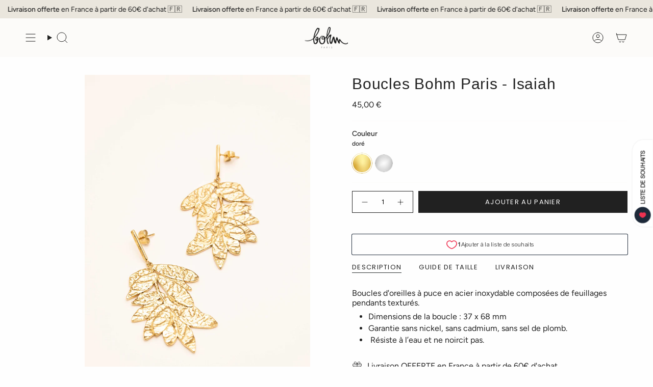

--- FILE ---
content_type: text/html; charset=utf-8
request_url: https://bohm-paris.com/products/boucles-bohm-paris-isaiah
body_size: 60962
content:
<!doctype html>
<html class="no-js no-touch supports-no-cookies" lang="fr">
  <head>
    <!-- Google Tag Manager -->
<script>(function(w,d,s,l,i){w[l]=w[l]||[];w[l].push({'gtm.start':
new Date().getTime(),event:'gtm.js'});var f=d.getElementsByTagName(s)[0],
j=d.createElement(s),dl=l!='dataLayer'?'&l='+l:'';j.async=true;j.src=
'https://www.googletagmanager.com/gtm.js?id='+i+dl;f.parentNode.insertBefore(j,f);
})(window,document,'script','dataLayer','GTM-T347927L');</script>
<!-- End Google Tag Manager --><meta charset="UTF-8">
<meta http-equiv="X-UA-Compatible" content="IE=edge">
<meta name="viewport" content="width=device-width,initial-scale=1"><meta name="theme-color" content="#ab8c52">
<link rel="canonical" href="https://bohm-paris.com/products/boucles-bohm-paris-isaiah">

<!-- ======================= Broadcast Theme V7.1.1 ========================= -->


  <link rel="icon" type="image/png" href="//bohm-paris.com/cdn/shop/files/logo_bohm_paris_b3d915c0-dab6-45d6-8b57-fbad2eb4defa.png?crop=center&height=32&v=1756835125&width=32">

<link rel="preconnect" href="https://fonts.shopifycdn.com" crossorigin><!-- Title and description ================================================ -->


<title>
    
    Boucles Bohm Paris - Isaiah
    
    
    
  </title>


  <meta name="description" content="Boucles d&#39;oreilles à puce en acier inoxydable composées de feuillages pendants texturés. Dimensions de la boucle : 37 x 68 mm Garantie sans nickel, sans cadmium, sans sel de plomb.  Résiste à l’eau et ne noircit pas.">


<meta property="og:site_name" content="Bohm Paris">
<meta property="og:url" content="https://bohm-paris.com/products/boucles-bohm-paris-isaiah">
<meta property="og:title" content="Boucles Bohm Paris - Isaiah">
<meta property="og:type" content="product">
<meta property="og:description" content="Boucles d&#39;oreilles à puce en acier inoxydable composées de feuillages pendants texturés. Dimensions de la boucle : 37 x 68 mm Garantie sans nickel, sans cadmium, sans sel de plomb.  Résiste à l’eau et ne noircit pas."><meta property="og:image" content="http://bohm-paris.com/cdn/shop/products/boucles-bohm-paris-isaiah-boucles-doreilles-bohm-paris-906383.jpg?v=1685006467">
  <meta property="og:image:secure_url" content="https://bohm-paris.com/cdn/shop/products/boucles-bohm-paris-isaiah-boucles-doreilles-bohm-paris-906383.jpg?v=1685006467">
  <meta property="og:image:width" content="1866">
  <meta property="og:image:height" content="2800"><meta property="og:price:amount" content="45,00">
  <meta property="og:price:currency" content="EUR"><meta name="twitter:card" content="summary_large_image">
<meta name="twitter:title" content="Boucles Bohm Paris - Isaiah">
<meta name="twitter:description" content="Boucles d&#39;oreilles à puce en acier inoxydable composées de feuillages pendants texturés. Dimensions de la boucle : 37 x 68 mm Garantie sans nickel, sans cadmium, sans sel de plomb.  Résiste à l’eau et ne noircit pas.">
<!-- CSS ================================================================== -->
<style data-shopify>
  
  @font-face {
  font-family: Figtree;
  font-weight: 400;
  font-style: normal;
  font-display: swap;
  src: url("//bohm-paris.com/cdn/fonts/figtree/figtree_n4.3c0838aba1701047e60be6a99a1b0a40ce9b8419.woff2") format("woff2"),
       url("//bohm-paris.com/cdn/fonts/figtree/figtree_n4.c0575d1db21fc3821f17fd6617d3dee552312137.woff") format("woff");
}

  
  @font-face {
  font-family: Poppins;
  font-weight: 400;
  font-style: normal;
  font-display: swap;
  src: url("//bohm-paris.com/cdn/fonts/poppins/poppins_n4.0ba78fa5af9b0e1a374041b3ceaadf0a43b41362.woff2") format("woff2"),
       url("//bohm-paris.com/cdn/fonts/poppins/poppins_n4.214741a72ff2596839fc9760ee7a770386cf16ca.woff") format("woff");
}

  @font-face {
  font-family: Poppins;
  font-weight: 400;
  font-style: normal;
  font-display: swap;
  src: url("//bohm-paris.com/cdn/fonts/poppins/poppins_n4.0ba78fa5af9b0e1a374041b3ceaadf0a43b41362.woff2") format("woff2"),
       url("//bohm-paris.com/cdn/fonts/poppins/poppins_n4.214741a72ff2596839fc9760ee7a770386cf16ca.woff") format("woff");
}


  
    @font-face {
  font-family: Figtree;
  font-weight: 500;
  font-style: normal;
  font-display: swap;
  src: url("//bohm-paris.com/cdn/fonts/figtree/figtree_n5.3b6b7df38aa5986536945796e1f947445832047c.woff2") format("woff2"),
       url("//bohm-paris.com/cdn/fonts/figtree/figtree_n5.f26bf6dcae278b0ed902605f6605fa3338e81dab.woff") format("woff");
}

  

  
    @font-face {
  font-family: Figtree;
  font-weight: 400;
  font-style: italic;
  font-display: swap;
  src: url("//bohm-paris.com/cdn/fonts/figtree/figtree_i4.89f7a4275c064845c304a4cf8a4a586060656db2.woff2") format("woff2"),
       url("//bohm-paris.com/cdn/fonts/figtree/figtree_i4.6f955aaaafc55a22ffc1f32ecf3756859a5ad3e2.woff") format("woff");
}

  

  
    @font-face {
  font-family: Figtree;
  font-weight: 500;
  font-style: italic;
  font-display: swap;
  src: url("//bohm-paris.com/cdn/fonts/figtree/figtree_i5.969396f679a62854cf82dbf67acc5721e41351f0.woff2") format("woff2"),
       url("//bohm-paris.com/cdn/fonts/figtree/figtree_i5.93bc1cad6c73ca9815f9777c49176dfc9d2890dd.woff") format("woff");
}

  

  
    
  

  

  
    :root,
    .color-scheme-1 {--COLOR-BG-GRADIENT: #fefefe;
      --COLOR-BG: #fefefe;
      --COLOR-BG-RGB: 254, 254, 254;

      --COLOR-BG-ACCENT: #f5f2ec;
      --COLOR-BG-ACCENT-LIGHTEN: #ffffff;

      /* === Link Color ===*/

      --COLOR-LINK: #282c2e;
      --COLOR-LINK-A50: rgba(40, 44, 46, 0.5);
      --COLOR-LINK-A70: rgba(40, 44, 46, 0.7);
      --COLOR-LINK-HOVER: rgba(40, 44, 46, 0.7);
      --COLOR-LINK-OPPOSITE: #ffffff;

      --COLOR-TEXT: #212121;
      --COLOR-TEXT-HOVER: rgba(33, 33, 33, 0.7);
      --COLOR-TEXT-LIGHT: #636363;
      --COLOR-TEXT-DARK: #000000;
      --COLOR-TEXT-A5:  rgba(33, 33, 33, 0.05);
      --COLOR-TEXT-A35: rgba(33, 33, 33, 0.35);
      --COLOR-TEXT-A50: rgba(33, 33, 33, 0.5);
      --COLOR-TEXT-A80: rgba(33, 33, 33, 0.8);


      --COLOR-BORDER: rgb(252, 251, 249);
      --COLOR-BORDER-LIGHT: #fdfcfb;
      --COLOR-BORDER-DARK: #daceb5;
      --COLOR-BORDER-HAIRLINE: #f6f6f6;

      --overlay-bg: #0000004d;

      /* === Bright color ===*/
      --COLOR-ACCENT: #ab8c52;
      --COLOR-ACCENT-HOVER: #806430;
      --COLOR-ACCENT-FADE: rgba(171, 140, 82, 0.05);
      --COLOR-ACCENT-LIGHT: #e8d4ae;

      /* === Default Cart Gradient ===*/

      --FREE-SHIPPING-GRADIENT: linear-gradient(to right, var(--COLOR-ACCENT-LIGHT) 0%, var(--accent) 100%);

      /* === Buttons ===*/
      --BTN-PRIMARY-BG: #212121;
      --BTN-PRIMARY-TEXT: #ffffff;
      --BTN-PRIMARY-BORDER: #212121;
      --BTN-PRIMARY-BORDER-A70: rgba(33, 33, 33, 0.7);

      
      
        --BTN-PRIMARY-BG-BRIGHTER: #2e2e2e;
      

      --BTN-SECONDARY-BG: #ab8c52;
      --BTN-SECONDARY-TEXT: #ffffff;
      --BTN-SECONDARY-BORDER: #ab8c52;
      --BTN-SECONDARY-BORDER-A70: rgba(171, 140, 82, 0.7);

      
      
        --BTN-SECONDARY-BG-BRIGHTER: #9a7e4a;
      

      
--COLOR-BG-BRIGHTER: #f1f1f1;

      --COLOR-BG-ALPHA-25: rgba(254, 254, 254, 0.25);
      --COLOR-BG-TRANSPARENT: rgba(254, 254, 254, 0);--COLOR-FOOTER-BG-HAIRLINE: #f6f6f6;

      /* Dynamic color variables */
      --accent: var(--COLOR-ACCENT);
      --accent-fade: var(--COLOR-ACCENT-FADE);
      --accent-hover: var(--COLOR-ACCENT-HOVER);
      --border: var(--COLOR-BORDER);
      --border-dark: var(--COLOR-BORDER-DARK);
      --border-light: var(--COLOR-BORDER-LIGHT);
      --border-hairline: var(--COLOR-BORDER-HAIRLINE);
      --bg: var(--COLOR-BG-GRADIENT, var(--COLOR-BG));
      --bg-accent: var(--COLOR-BG-ACCENT);
      --bg-accent-lighten: var(--COLOR-BG-ACCENT-LIGHTEN);
      --icons: var(--COLOR-TEXT);
      --link: var(--COLOR-LINK);
      --link-a50: var(--COLOR-LINK-A50);
      --link-a70: var(--COLOR-LINK-A70);
      --link-hover: var(--COLOR-LINK-HOVER);
      --link-opposite: var(--COLOR-LINK-OPPOSITE);
      --text: var(--COLOR-TEXT);
      --text-dark: var(--COLOR-TEXT-DARK);
      --text-light: var(--COLOR-TEXT-LIGHT);
      --text-hover: var(--COLOR-TEXT-HOVER);
      --text-a5: var(--COLOR-TEXT-A5);
      --text-a35: var(--COLOR-TEXT-A35);
      --text-a50: var(--COLOR-TEXT-A50);
      --text-a80: var(--COLOR-TEXT-A80);
    }
  
    
    .color-scheme-2 {--COLOR-BG-GRADIENT: #212121;
      --COLOR-BG: #212121;
      --COLOR-BG-RGB: 33, 33, 33;

      --COLOR-BG-ACCENT: #f5f2ec;
      --COLOR-BG-ACCENT-LIGHTEN: #ffffff;

      /* === Link Color ===*/

      --COLOR-LINK: #282c2e;
      --COLOR-LINK-A50: rgba(40, 44, 46, 0.5);
      --COLOR-LINK-A70: rgba(40, 44, 46, 0.7);
      --COLOR-LINK-HOVER: rgba(40, 44, 46, 0.7);
      --COLOR-LINK-OPPOSITE: #ffffff;

      --COLOR-TEXT: #ffffff;
      --COLOR-TEXT-HOVER: rgba(255, 255, 255, 0.7);
      --COLOR-TEXT-LIGHT: #bcbcbc;
      --COLOR-TEXT-DARK: #d9d9d9;
      --COLOR-TEXT-A5:  rgba(255, 255, 255, 0.05);
      --COLOR-TEXT-A35: rgba(255, 255, 255, 0.35);
      --COLOR-TEXT-A50: rgba(255, 255, 255, 0.5);
      --COLOR-TEXT-A80: rgba(255, 255, 255, 0.8);


      --COLOR-BORDER: rgb(209, 208, 206);
      --COLOR-BORDER-LIGHT: #8b8a89;
      --COLOR-BORDER-DARK: #a09e99;
      --COLOR-BORDER-HAIRLINE: #191919;

      --overlay-bg: #644d3e4d;

      /* === Bright color ===*/
      --COLOR-ACCENT: #ab8c52;
      --COLOR-ACCENT-HOVER: #806430;
      --COLOR-ACCENT-FADE: rgba(171, 140, 82, 0.05);
      --COLOR-ACCENT-LIGHT: #e8d4ae;

      /* === Default Cart Gradient ===*/

      --FREE-SHIPPING-GRADIENT: linear-gradient(to right, var(--COLOR-ACCENT-LIGHT) 0%, var(--accent) 100%);

      /* === Buttons ===*/
      --BTN-PRIMARY-BG: #212121;
      --BTN-PRIMARY-TEXT: #ffffff;
      --BTN-PRIMARY-BORDER: #212121;
      --BTN-PRIMARY-BORDER-A70: rgba(33, 33, 33, 0.7);

      
      
        --BTN-PRIMARY-BG-BRIGHTER: #2e2e2e;
      

      --BTN-SECONDARY-BG: #ffffff;
      --BTN-SECONDARY-TEXT: #000000;
      --BTN-SECONDARY-BORDER: #ab8c52;
      --BTN-SECONDARY-BORDER-A70: rgba(171, 140, 82, 0.7);

      
      
        --BTN-SECONDARY-BG-BRIGHTER: #f2f2f2;
      

      
--COLOR-BG-BRIGHTER: #2e2e2e;

      --COLOR-BG-ALPHA-25: rgba(33, 33, 33, 0.25);
      --COLOR-BG-TRANSPARENT: rgba(33, 33, 33, 0);--COLOR-FOOTER-BG-HAIRLINE: #292929;

      /* Dynamic color variables */
      --accent: var(--COLOR-ACCENT);
      --accent-fade: var(--COLOR-ACCENT-FADE);
      --accent-hover: var(--COLOR-ACCENT-HOVER);
      --border: var(--COLOR-BORDER);
      --border-dark: var(--COLOR-BORDER-DARK);
      --border-light: var(--COLOR-BORDER-LIGHT);
      --border-hairline: var(--COLOR-BORDER-HAIRLINE);
      --bg: var(--COLOR-BG-GRADIENT, var(--COLOR-BG));
      --bg-accent: var(--COLOR-BG-ACCENT);
      --bg-accent-lighten: var(--COLOR-BG-ACCENT-LIGHTEN);
      --icons: var(--COLOR-TEXT);
      --link: var(--COLOR-LINK);
      --link-a50: var(--COLOR-LINK-A50);
      --link-a70: var(--COLOR-LINK-A70);
      --link-hover: var(--COLOR-LINK-HOVER);
      --link-opposite: var(--COLOR-LINK-OPPOSITE);
      --text: var(--COLOR-TEXT);
      --text-dark: var(--COLOR-TEXT-DARK);
      --text-light: var(--COLOR-TEXT-LIGHT);
      --text-hover: var(--COLOR-TEXT-HOVER);
      --text-a5: var(--COLOR-TEXT-A5);
      --text-a35: var(--COLOR-TEXT-A35);
      --text-a50: var(--COLOR-TEXT-A50);
      --text-a80: var(--COLOR-TEXT-A80);
    }
  
    
    .color-scheme-3 {--COLOR-BG-GRADIENT: #f5f2ec;
      --COLOR-BG: #f5f2ec;
      --COLOR-BG-RGB: 245, 242, 236;

      --COLOR-BG-ACCENT: #ffffff;
      --COLOR-BG-ACCENT-LIGHTEN: #ffffff;

      /* === Link Color ===*/

      --COLOR-LINK: #282c2e;
      --COLOR-LINK-A50: rgba(40, 44, 46, 0.5);
      --COLOR-LINK-A70: rgba(40, 44, 46, 0.7);
      --COLOR-LINK-HOVER: rgba(40, 44, 46, 0.7);
      --COLOR-LINK-OPPOSITE: #ffffff;

      --COLOR-TEXT: #212121;
      --COLOR-TEXT-HOVER: rgba(33, 33, 33, 0.7);
      --COLOR-TEXT-LIGHT: #61605e;
      --COLOR-TEXT-DARK: #000000;
      --COLOR-TEXT-A5:  rgba(33, 33, 33, 0.05);
      --COLOR-TEXT-A35: rgba(33, 33, 33, 0.35);
      --COLOR-TEXT-A50: rgba(33, 33, 33, 0.5);
      --COLOR-TEXT-A80: rgba(33, 33, 33, 0.8);


      --COLOR-BORDER: rgb(209, 205, 196);
      --COLOR-BORDER-LIGHT: #dfdcd4;
      --COLOR-BORDER-DARK: #a49c8b;
      --COLOR-BORDER-HAIRLINE: #f0ebe2;

      --overlay-bg: #0000004d;

      /* === Bright color ===*/
      --COLOR-ACCENT: #ab8c52;
      --COLOR-ACCENT-HOVER: #806430;
      --COLOR-ACCENT-FADE: rgba(171, 140, 82, 0.05);
      --COLOR-ACCENT-LIGHT: #e8d4ae;

      /* === Default Cart Gradient ===*/

      --FREE-SHIPPING-GRADIENT: linear-gradient(to right, var(--COLOR-ACCENT-LIGHT) 0%, var(--accent) 100%);

      /* === Buttons ===*/
      --BTN-PRIMARY-BG: #212121;
      --BTN-PRIMARY-TEXT: #ffffff;
      --BTN-PRIMARY-BORDER: #212121;
      --BTN-PRIMARY-BORDER-A70: rgba(33, 33, 33, 0.7);

      
      
        --BTN-PRIMARY-BG-BRIGHTER: #2e2e2e;
      

      --BTN-SECONDARY-BG: #ab8c52;
      --BTN-SECONDARY-TEXT: #ffffff;
      --BTN-SECONDARY-BORDER: #ab8c52;
      --BTN-SECONDARY-BORDER-A70: rgba(171, 140, 82, 0.7);

      
      
        --BTN-SECONDARY-BG-BRIGHTER: #9a7e4a;
      

      
--COLOR-BG-BRIGHTER: #ece7db;

      --COLOR-BG-ALPHA-25: rgba(245, 242, 236, 0.25);
      --COLOR-BG-TRANSPARENT: rgba(245, 242, 236, 0);--COLOR-FOOTER-BG-HAIRLINE: #f0ebe2;

      /* Dynamic color variables */
      --accent: var(--COLOR-ACCENT);
      --accent-fade: var(--COLOR-ACCENT-FADE);
      --accent-hover: var(--COLOR-ACCENT-HOVER);
      --border: var(--COLOR-BORDER);
      --border-dark: var(--COLOR-BORDER-DARK);
      --border-light: var(--COLOR-BORDER-LIGHT);
      --border-hairline: var(--COLOR-BORDER-HAIRLINE);
      --bg: var(--COLOR-BG-GRADIENT, var(--COLOR-BG));
      --bg-accent: var(--COLOR-BG-ACCENT);
      --bg-accent-lighten: var(--COLOR-BG-ACCENT-LIGHTEN);
      --icons: var(--COLOR-TEXT);
      --link: var(--COLOR-LINK);
      --link-a50: var(--COLOR-LINK-A50);
      --link-a70: var(--COLOR-LINK-A70);
      --link-hover: var(--COLOR-LINK-HOVER);
      --link-opposite: var(--COLOR-LINK-OPPOSITE);
      --text: var(--COLOR-TEXT);
      --text-dark: var(--COLOR-TEXT-DARK);
      --text-light: var(--COLOR-TEXT-LIGHT);
      --text-hover: var(--COLOR-TEXT-HOVER);
      --text-a5: var(--COLOR-TEXT-A5);
      --text-a35: var(--COLOR-TEXT-A35);
      --text-a50: var(--COLOR-TEXT-A50);
      --text-a80: var(--COLOR-TEXT-A80);
    }
  
    
    .color-scheme-4 {--COLOR-BG-GRADIENT: #b0a38b;
      --COLOR-BG: #b0a38b;
      --COLOR-BG-RGB: 176, 163, 139;

      --COLOR-BG-ACCENT: #f5f2ec;
      --COLOR-BG-ACCENT-LIGHTEN: #ffffff;

      /* === Link Color ===*/

      --COLOR-LINK: #282c2e;
      --COLOR-LINK-A50: rgba(40, 44, 46, 0.5);
      --COLOR-LINK-A70: rgba(40, 44, 46, 0.7);
      --COLOR-LINK-HOVER: rgba(40, 44, 46, 0.7);
      --COLOR-LINK-OPPOSITE: #ffffff;

      --COLOR-TEXT: #212121;
      --COLOR-TEXT-HOVER: rgba(33, 33, 33, 0.7);
      --COLOR-TEXT-LIGHT: #4c4841;
      --COLOR-TEXT-DARK: #000000;
      --COLOR-TEXT-A5:  rgba(33, 33, 33, 0.05);
      --COLOR-TEXT-A35: rgba(33, 33, 33, 0.35);
      --COLOR-TEXT-A50: rgba(33, 33, 33, 0.5);
      --COLOR-TEXT-A80: rgba(33, 33, 33, 0.8);


      --COLOR-BORDER: rgb(243, 243, 243);
      --COLOR-BORDER-LIGHT: #d8d3c9;
      --COLOR-BORDER-DARK: #c0c0c0;
      --COLOR-BORDER-HAIRLINE: #aa9c82;

      --overlay-bg: #0000004d;

      /* === Bright color ===*/
      --COLOR-ACCENT: #ab8c52;
      --COLOR-ACCENT-HOVER: #806430;
      --COLOR-ACCENT-FADE: rgba(171, 140, 82, 0.05);
      --COLOR-ACCENT-LIGHT: #e8d4ae;

      /* === Default Cart Gradient ===*/

      --FREE-SHIPPING-GRADIENT: linear-gradient(to right, var(--COLOR-ACCENT-LIGHT) 0%, var(--accent) 100%);

      /* === Buttons ===*/
      --BTN-PRIMARY-BG: #212121;
      --BTN-PRIMARY-TEXT: #ffffff;
      --BTN-PRIMARY-BORDER: #ffffff;
      --BTN-PRIMARY-BORDER-A70: rgba(255, 255, 255, 0.7);

      
      
        --BTN-PRIMARY-BG-BRIGHTER: #2e2e2e;
      

      --BTN-SECONDARY-BG: #ab8c52;
      --BTN-SECONDARY-TEXT: #ffffff;
      --BTN-SECONDARY-BORDER: #ab8c52;
      --BTN-SECONDARY-BORDER-A70: rgba(171, 140, 82, 0.7);

      
      
        --BTN-SECONDARY-BG-BRIGHTER: #9a7e4a;
      

      
--COLOR-BG-BRIGHTER: #a6977c;

      --COLOR-BG-ALPHA-25: rgba(176, 163, 139, 0.25);
      --COLOR-BG-TRANSPARENT: rgba(176, 163, 139, 0);--COLOR-FOOTER-BG-HAIRLINE: #aa9c82;

      /* Dynamic color variables */
      --accent: var(--COLOR-ACCENT);
      --accent-fade: var(--COLOR-ACCENT-FADE);
      --accent-hover: var(--COLOR-ACCENT-HOVER);
      --border: var(--COLOR-BORDER);
      --border-dark: var(--COLOR-BORDER-DARK);
      --border-light: var(--COLOR-BORDER-LIGHT);
      --border-hairline: var(--COLOR-BORDER-HAIRLINE);
      --bg: var(--COLOR-BG-GRADIENT, var(--COLOR-BG));
      --bg-accent: var(--COLOR-BG-ACCENT);
      --bg-accent-lighten: var(--COLOR-BG-ACCENT-LIGHTEN);
      --icons: var(--COLOR-TEXT);
      --link: var(--COLOR-LINK);
      --link-a50: var(--COLOR-LINK-A50);
      --link-a70: var(--COLOR-LINK-A70);
      --link-hover: var(--COLOR-LINK-HOVER);
      --link-opposite: var(--COLOR-LINK-OPPOSITE);
      --text: var(--COLOR-TEXT);
      --text-dark: var(--COLOR-TEXT-DARK);
      --text-light: var(--COLOR-TEXT-LIGHT);
      --text-hover: var(--COLOR-TEXT-HOVER);
      --text-a5: var(--COLOR-TEXT-A5);
      --text-a35: var(--COLOR-TEXT-A35);
      --text-a50: var(--COLOR-TEXT-A50);
      --text-a80: var(--COLOR-TEXT-A80);
    }
  
    
    .color-scheme-5 {--COLOR-BG-GRADIENT: #868154;
      --COLOR-BG: #868154;
      --COLOR-BG-RGB: 134, 129, 84;

      --COLOR-BG-ACCENT: #f5f2ec;
      --COLOR-BG-ACCENT-LIGHTEN: #ffffff;

      /* === Link Color ===*/

      --COLOR-LINK: #282c2e;
      --COLOR-LINK-A50: rgba(40, 44, 46, 0.5);
      --COLOR-LINK-A70: rgba(40, 44, 46, 0.7);
      --COLOR-LINK-HOVER: rgba(40, 44, 46, 0.7);
      --COLOR-LINK-OPPOSITE: #ffffff;

      --COLOR-TEXT: #d8d2b3;
      --COLOR-TEXT-HOVER: rgba(216, 210, 179, 0.7);
      --COLOR-TEXT-LIGHT: #bfba97;
      --COLOR-TEXT-DARK: #c8bb76;
      --COLOR-TEXT-A5:  rgba(216, 210, 179, 0.05);
      --COLOR-TEXT-A35: rgba(216, 210, 179, 0.35);
      --COLOR-TEXT-A50: rgba(216, 210, 179, 0.5);
      --COLOR-TEXT-A80: rgba(216, 210, 179, 0.8);


      --COLOR-BORDER: rgb(243, 243, 243);
      --COLOR-BORDER-LIGHT: #c7c5b3;
      --COLOR-BORDER-DARK: #c0c0c0;
      --COLOR-BORDER-HAIRLINE: #7d784e;

      --overlay-bg: #0000004d;

      /* === Bright color ===*/
      --COLOR-ACCENT: #ab8c52;
      --COLOR-ACCENT-HOVER: #806430;
      --COLOR-ACCENT-FADE: rgba(171, 140, 82, 0.05);
      --COLOR-ACCENT-LIGHT: #e8d4ae;

      /* === Default Cart Gradient ===*/

      --FREE-SHIPPING-GRADIENT: linear-gradient(to right, var(--COLOR-ACCENT-LIGHT) 0%, var(--accent) 100%);

      /* === Buttons ===*/
      --BTN-PRIMARY-BG: #212121;
      --BTN-PRIMARY-TEXT: #ffffff;
      --BTN-PRIMARY-BORDER: #212121;
      --BTN-PRIMARY-BORDER-A70: rgba(33, 33, 33, 0.7);

      
      
        --BTN-PRIMARY-BG-BRIGHTER: #2e2e2e;
      

      --BTN-SECONDARY-BG: #ab8c52;
      --BTN-SECONDARY-TEXT: #ffffff;
      --BTN-SECONDARY-BORDER: #ab8c52;
      --BTN-SECONDARY-BORDER-A70: rgba(171, 140, 82, 0.7);

      
      
        --BTN-SECONDARY-BG-BRIGHTER: #9a7e4a;
      

      
--COLOR-BG-BRIGHTER: #76724a;

      --COLOR-BG-ALPHA-25: rgba(134, 129, 84, 0.25);
      --COLOR-BG-TRANSPARENT: rgba(134, 129, 84, 0);--COLOR-FOOTER-BG-HAIRLINE: #7d784e;

      /* Dynamic color variables */
      --accent: var(--COLOR-ACCENT);
      --accent-fade: var(--COLOR-ACCENT-FADE);
      --accent-hover: var(--COLOR-ACCENT-HOVER);
      --border: var(--COLOR-BORDER);
      --border-dark: var(--COLOR-BORDER-DARK);
      --border-light: var(--COLOR-BORDER-LIGHT);
      --border-hairline: var(--COLOR-BORDER-HAIRLINE);
      --bg: var(--COLOR-BG-GRADIENT, var(--COLOR-BG));
      --bg-accent: var(--COLOR-BG-ACCENT);
      --bg-accent-lighten: var(--COLOR-BG-ACCENT-LIGHTEN);
      --icons: var(--COLOR-TEXT);
      --link: var(--COLOR-LINK);
      --link-a50: var(--COLOR-LINK-A50);
      --link-a70: var(--COLOR-LINK-A70);
      --link-hover: var(--COLOR-LINK-HOVER);
      --link-opposite: var(--COLOR-LINK-OPPOSITE);
      --text: var(--COLOR-TEXT);
      --text-dark: var(--COLOR-TEXT-DARK);
      --text-light: var(--COLOR-TEXT-LIGHT);
      --text-hover: var(--COLOR-TEXT-HOVER);
      --text-a5: var(--COLOR-TEXT-A5);
      --text-a35: var(--COLOR-TEXT-A35);
      --text-a50: var(--COLOR-TEXT-A50);
      --text-a80: var(--COLOR-TEXT-A80);
    }
  
    
    .color-scheme-6 {--COLOR-BG-GRADIENT: #fcfbf9;
      --COLOR-BG: #fcfbf9;
      --COLOR-BG-RGB: 252, 251, 249;

      --COLOR-BG-ACCENT: #f5f2ec;
      --COLOR-BG-ACCENT-LIGHTEN: #ffffff;

      /* === Link Color ===*/

      --COLOR-LINK: #282c2e;
      --COLOR-LINK-A50: rgba(40, 44, 46, 0.5);
      --COLOR-LINK-A70: rgba(40, 44, 46, 0.7);
      --COLOR-LINK-HOVER: rgba(40, 44, 46, 0.7);
      --COLOR-LINK-OPPOSITE: #ffffff;

      --COLOR-TEXT: #212121;
      --COLOR-TEXT-HOVER: rgba(33, 33, 33, 0.7);
      --COLOR-TEXT-LIGHT: #636262;
      --COLOR-TEXT-DARK: #000000;
      --COLOR-TEXT-A5:  rgba(33, 33, 33, 0.05);
      --COLOR-TEXT-A35: rgba(33, 33, 33, 0.35);
      --COLOR-TEXT-A50: rgba(33, 33, 33, 0.5);
      --COLOR-TEXT-A80: rgba(33, 33, 33, 0.8);


      --COLOR-BORDER: rgb(209, 208, 206);
      --COLOR-BORDER-LIGHT: #e2e1df;
      --COLOR-BORDER-DARK: #a09e99;
      --COLOR-BORDER-HAIRLINE: #f7f4ef;

      --overlay-bg: #0000004d;

      /* === Bright color ===*/
      --COLOR-ACCENT: #ab8c52;
      --COLOR-ACCENT-HOVER: #806430;
      --COLOR-ACCENT-FADE: rgba(171, 140, 82, 0.05);
      --COLOR-ACCENT-LIGHT: #e8d4ae;

      /* === Default Cart Gradient ===*/

      --FREE-SHIPPING-GRADIENT: linear-gradient(to right, var(--COLOR-ACCENT-LIGHT) 0%, var(--accent) 100%);

      /* === Buttons ===*/
      --BTN-PRIMARY-BG: #ffffff;
      --BTN-PRIMARY-TEXT: #212121;
      --BTN-PRIMARY-BORDER: #ffffff;
      --BTN-PRIMARY-BORDER-A70: rgba(255, 255, 255, 0.7);

      
      
        --BTN-PRIMARY-BG-BRIGHTER: #f2f2f2;
      

      --BTN-SECONDARY-BG: #ab8c52;
      --BTN-SECONDARY-TEXT: #ffffff;
      --BTN-SECONDARY-BORDER: #ab8c52;
      --BTN-SECONDARY-BORDER-A70: rgba(171, 140, 82, 0.7);

      
      
        --BTN-SECONDARY-BG-BRIGHTER: #9a7e4a;
      

      
--COLOR-BG-BRIGHTER: #f4f0e8;

      --COLOR-BG-ALPHA-25: rgba(252, 251, 249, 0.25);
      --COLOR-BG-TRANSPARENT: rgba(252, 251, 249, 0);--COLOR-FOOTER-BG-HAIRLINE: #f7f4ef;

      /* Dynamic color variables */
      --accent: var(--COLOR-ACCENT);
      --accent-fade: var(--COLOR-ACCENT-FADE);
      --accent-hover: var(--COLOR-ACCENT-HOVER);
      --border: var(--COLOR-BORDER);
      --border-dark: var(--COLOR-BORDER-DARK);
      --border-light: var(--COLOR-BORDER-LIGHT);
      --border-hairline: var(--COLOR-BORDER-HAIRLINE);
      --bg: var(--COLOR-BG-GRADIENT, var(--COLOR-BG));
      --bg-accent: var(--COLOR-BG-ACCENT);
      --bg-accent-lighten: var(--COLOR-BG-ACCENT-LIGHTEN);
      --icons: var(--COLOR-TEXT);
      --link: var(--COLOR-LINK);
      --link-a50: var(--COLOR-LINK-A50);
      --link-a70: var(--COLOR-LINK-A70);
      --link-hover: var(--COLOR-LINK-HOVER);
      --link-opposite: var(--COLOR-LINK-OPPOSITE);
      --text: var(--COLOR-TEXT);
      --text-dark: var(--COLOR-TEXT-DARK);
      --text-light: var(--COLOR-TEXT-LIGHT);
      --text-hover: var(--COLOR-TEXT-HOVER);
      --text-a5: var(--COLOR-TEXT-A5);
      --text-a35: var(--COLOR-TEXT-A35);
      --text-a50: var(--COLOR-TEXT-A50);
      --text-a80: var(--COLOR-TEXT-A80);
    }
  
    
    .color-scheme-7 {--COLOR-BG-GRADIENT: #f5f2ec;
      --COLOR-BG: #f5f2ec;
      --COLOR-BG-RGB: 245, 242, 236;

      --COLOR-BG-ACCENT: #f5f2ec;
      --COLOR-BG-ACCENT-LIGHTEN: #ffffff;

      /* === Link Color ===*/

      --COLOR-LINK: #282c2e;
      --COLOR-LINK-A50: rgba(40, 44, 46, 0.5);
      --COLOR-LINK-A70: rgba(40, 44, 46, 0.7);
      --COLOR-LINK-HOVER: rgba(40, 44, 46, 0.7);
      --COLOR-LINK-OPPOSITE: #ffffff;

      --COLOR-TEXT: #685a3f;
      --COLOR-TEXT-HOVER: rgba(104, 90, 63, 0.7);
      --COLOR-TEXT-LIGHT: #928873;
      --COLOR-TEXT-DARK: #3d321e;
      --COLOR-TEXT-A5:  rgba(104, 90, 63, 0.05);
      --COLOR-TEXT-A35: rgba(104, 90, 63, 0.35);
      --COLOR-TEXT-A50: rgba(104, 90, 63, 0.5);
      --COLOR-TEXT-A80: rgba(104, 90, 63, 0.8);


      --COLOR-BORDER: rgb(209, 205, 196);
      --COLOR-BORDER-LIGHT: #dfdcd4;
      --COLOR-BORDER-DARK: #a49c8b;
      --COLOR-BORDER-HAIRLINE: #f0ebe2;

      --overlay-bg: #0000004d;

      /* === Bright color ===*/
      --COLOR-ACCENT: #ab8c52;
      --COLOR-ACCENT-HOVER: #806430;
      --COLOR-ACCENT-FADE: rgba(171, 140, 82, 0.05);
      --COLOR-ACCENT-LIGHT: #e8d4ae;

      /* === Default Cart Gradient ===*/

      --FREE-SHIPPING-GRADIENT: linear-gradient(to right, var(--COLOR-ACCENT-LIGHT) 0%, var(--accent) 100%);

      /* === Buttons ===*/
      --BTN-PRIMARY-BG: #212121;
      --BTN-PRIMARY-TEXT: #ffffff;
      --BTN-PRIMARY-BORDER: #212121;
      --BTN-PRIMARY-BORDER-A70: rgba(33, 33, 33, 0.7);

      
      
        --BTN-PRIMARY-BG-BRIGHTER: #2e2e2e;
      

      --BTN-SECONDARY-BG: #ab8c52;
      --BTN-SECONDARY-TEXT: #ffffff;
      --BTN-SECONDARY-BORDER: #ab8c52;
      --BTN-SECONDARY-BORDER-A70: rgba(171, 140, 82, 0.7);

      
      
        --BTN-SECONDARY-BG-BRIGHTER: #9a7e4a;
      

      
--COLOR-BG-BRIGHTER: #ece7db;

      --COLOR-BG-ALPHA-25: rgba(245, 242, 236, 0.25);
      --COLOR-BG-TRANSPARENT: rgba(245, 242, 236, 0);--COLOR-FOOTER-BG-HAIRLINE: #f0ebe2;

      /* Dynamic color variables */
      --accent: var(--COLOR-ACCENT);
      --accent-fade: var(--COLOR-ACCENT-FADE);
      --accent-hover: var(--COLOR-ACCENT-HOVER);
      --border: var(--COLOR-BORDER);
      --border-dark: var(--COLOR-BORDER-DARK);
      --border-light: var(--COLOR-BORDER-LIGHT);
      --border-hairline: var(--COLOR-BORDER-HAIRLINE);
      --bg: var(--COLOR-BG-GRADIENT, var(--COLOR-BG));
      --bg-accent: var(--COLOR-BG-ACCENT);
      --bg-accent-lighten: var(--COLOR-BG-ACCENT-LIGHTEN);
      --icons: var(--COLOR-TEXT);
      --link: var(--COLOR-LINK);
      --link-a50: var(--COLOR-LINK-A50);
      --link-a70: var(--COLOR-LINK-A70);
      --link-hover: var(--COLOR-LINK-HOVER);
      --link-opposite: var(--COLOR-LINK-OPPOSITE);
      --text: var(--COLOR-TEXT);
      --text-dark: var(--COLOR-TEXT-DARK);
      --text-light: var(--COLOR-TEXT-LIGHT);
      --text-hover: var(--COLOR-TEXT-HOVER);
      --text-a5: var(--COLOR-TEXT-A5);
      --text-a35: var(--COLOR-TEXT-A35);
      --text-a50: var(--COLOR-TEXT-A50);
      --text-a80: var(--COLOR-TEXT-A80);
    }
  
    
    .color-scheme-8 {--COLOR-BG-GRADIENT: #eae6dd;
      --COLOR-BG: #eae6dd;
      --COLOR-BG-RGB: 234, 230, 221;

      --COLOR-BG-ACCENT: #f5f2ec;
      --COLOR-BG-ACCENT-LIGHTEN: #ffffff;

      /* === Link Color ===*/

      --COLOR-LINK: #282c2e;
      --COLOR-LINK-A50: rgba(40, 44, 46, 0.5);
      --COLOR-LINK-A70: rgba(40, 44, 46, 0.7);
      --COLOR-LINK-HOVER: rgba(40, 44, 46, 0.7);
      --COLOR-LINK-OPPOSITE: #ffffff;

      --COLOR-TEXT: #212121;
      --COLOR-TEXT-HOVER: rgba(33, 33, 33, 0.7);
      --COLOR-TEXT-LIGHT: #5d5c59;
      --COLOR-TEXT-DARK: #000000;
      --COLOR-TEXT-A5:  rgba(33, 33, 33, 0.05);
      --COLOR-TEXT-A35: rgba(33, 33, 33, 0.35);
      --COLOR-TEXT-A50: rgba(33, 33, 33, 0.5);
      --COLOR-TEXT-A80: rgba(33, 33, 33, 0.8);


      --COLOR-BORDER: rgb(209, 205, 196);
      --COLOR-BORDER-LIGHT: #dbd7ce;
      --COLOR-BORDER-DARK: #a49c8b;
      --COLOR-BORDER-HAIRLINE: #e4dfd4;

      --overlay-bg: #0000004d;

      /* === Bright color ===*/
      --COLOR-ACCENT: #ab8c52;
      --COLOR-ACCENT-HOVER: #806430;
      --COLOR-ACCENT-FADE: rgba(171, 140, 82, 0.05);
      --COLOR-ACCENT-LIGHT: #e8d4ae;

      /* === Default Cart Gradient ===*/

      --FREE-SHIPPING-GRADIENT: linear-gradient(to right, var(--COLOR-ACCENT-LIGHT) 0%, var(--accent) 100%);

      /* === Buttons ===*/
      --BTN-PRIMARY-BG: #212121;
      --BTN-PRIMARY-TEXT: #ffffff;
      --BTN-PRIMARY-BORDER: #212121;
      --BTN-PRIMARY-BORDER-A70: rgba(33, 33, 33, 0.7);

      
      
        --BTN-PRIMARY-BG-BRIGHTER: #2e2e2e;
      

      --BTN-SECONDARY-BG: #ab8c52;
      --BTN-SECONDARY-TEXT: #ffffff;
      --BTN-SECONDARY-BORDER: #ab8c52;
      --BTN-SECONDARY-BORDER-A70: rgba(171, 140, 82, 0.7);

      
      
        --BTN-SECONDARY-BG-BRIGHTER: #9a7e4a;
      

      
--COLOR-BG-BRIGHTER: #e0dacd;

      --COLOR-BG-ALPHA-25: rgba(234, 230, 221, 0.25);
      --COLOR-BG-TRANSPARENT: rgba(234, 230, 221, 0);--COLOR-FOOTER-BG-HAIRLINE: #e4dfd4;

      /* Dynamic color variables */
      --accent: var(--COLOR-ACCENT);
      --accent-fade: var(--COLOR-ACCENT-FADE);
      --accent-hover: var(--COLOR-ACCENT-HOVER);
      --border: var(--COLOR-BORDER);
      --border-dark: var(--COLOR-BORDER-DARK);
      --border-light: var(--COLOR-BORDER-LIGHT);
      --border-hairline: var(--COLOR-BORDER-HAIRLINE);
      --bg: var(--COLOR-BG-GRADIENT, var(--COLOR-BG));
      --bg-accent: var(--COLOR-BG-ACCENT);
      --bg-accent-lighten: var(--COLOR-BG-ACCENT-LIGHTEN);
      --icons: var(--COLOR-TEXT);
      --link: var(--COLOR-LINK);
      --link-a50: var(--COLOR-LINK-A50);
      --link-a70: var(--COLOR-LINK-A70);
      --link-hover: var(--COLOR-LINK-HOVER);
      --link-opposite: var(--COLOR-LINK-OPPOSITE);
      --text: var(--COLOR-TEXT);
      --text-dark: var(--COLOR-TEXT-DARK);
      --text-light: var(--COLOR-TEXT-LIGHT);
      --text-hover: var(--COLOR-TEXT-HOVER);
      --text-a5: var(--COLOR-TEXT-A5);
      --text-a35: var(--COLOR-TEXT-A35);
      --text-a50: var(--COLOR-TEXT-A50);
      --text-a80: var(--COLOR-TEXT-A80);
    }
  
    
    .color-scheme-9 {--COLOR-BG-GRADIENT: #fcfbf9;
      --COLOR-BG: #fcfbf9;
      --COLOR-BG-RGB: 252, 251, 249;

      --COLOR-BG-ACCENT: #f5f2ec;
      --COLOR-BG-ACCENT-LIGHTEN: #ffffff;

      /* === Link Color ===*/

      --COLOR-LINK: #282c2e;
      --COLOR-LINK-A50: rgba(40, 44, 46, 0.5);
      --COLOR-LINK-A70: rgba(40, 44, 46, 0.7);
      --COLOR-LINK-HOVER: rgba(40, 44, 46, 0.7);
      --COLOR-LINK-OPPOSITE: #ffffff;

      --COLOR-TEXT: #212121;
      --COLOR-TEXT-HOVER: rgba(33, 33, 33, 0.7);
      --COLOR-TEXT-LIGHT: #636262;
      --COLOR-TEXT-DARK: #000000;
      --COLOR-TEXT-A5:  rgba(33, 33, 33, 0.05);
      --COLOR-TEXT-A35: rgba(33, 33, 33, 0.35);
      --COLOR-TEXT-A50: rgba(33, 33, 33, 0.5);
      --COLOR-TEXT-A80: rgba(33, 33, 33, 0.8);


      --COLOR-BORDER: rgb(234, 234, 234);
      --COLOR-BORDER-LIGHT: #f1f1f0;
      --COLOR-BORDER-DARK: #b7b7b7;
      --COLOR-BORDER-HAIRLINE: #f7f4ef;

      --overlay-bg: #0000004d;

      /* === Bright color ===*/
      --COLOR-ACCENT: #ab8c52;
      --COLOR-ACCENT-HOVER: #806430;
      --COLOR-ACCENT-FADE: rgba(171, 140, 82, 0.05);
      --COLOR-ACCENT-LIGHT: #e8d4ae;

      /* === Default Cart Gradient ===*/

      --FREE-SHIPPING-GRADIENT: linear-gradient(to right, var(--COLOR-ACCENT-LIGHT) 0%, var(--accent) 100%);

      /* === Buttons ===*/
      --BTN-PRIMARY-BG: #212121;
      --BTN-PRIMARY-TEXT: #ffffff;
      --BTN-PRIMARY-BORDER: #212121;
      --BTN-PRIMARY-BORDER-A70: rgba(33, 33, 33, 0.7);

      
      
        --BTN-PRIMARY-BG-BRIGHTER: #2e2e2e;
      

      --BTN-SECONDARY-BG: #f5f2ec;
      --BTN-SECONDARY-TEXT: #212121;
      --BTN-SECONDARY-BORDER: #f5f2ec;
      --BTN-SECONDARY-BORDER-A70: rgba(245, 242, 236, 0.7);

      
      
        --BTN-SECONDARY-BG-BRIGHTER: #ece7db;
      

      
--COLOR-BG-BRIGHTER: #f4f0e8;

      --COLOR-BG-ALPHA-25: rgba(252, 251, 249, 0.25);
      --COLOR-BG-TRANSPARENT: rgba(252, 251, 249, 0);--COLOR-FOOTER-BG-HAIRLINE: #f7f4ef;

      /* Dynamic color variables */
      --accent: var(--COLOR-ACCENT);
      --accent-fade: var(--COLOR-ACCENT-FADE);
      --accent-hover: var(--COLOR-ACCENT-HOVER);
      --border: var(--COLOR-BORDER);
      --border-dark: var(--COLOR-BORDER-DARK);
      --border-light: var(--COLOR-BORDER-LIGHT);
      --border-hairline: var(--COLOR-BORDER-HAIRLINE);
      --bg: var(--COLOR-BG-GRADIENT, var(--COLOR-BG));
      --bg-accent: var(--COLOR-BG-ACCENT);
      --bg-accent-lighten: var(--COLOR-BG-ACCENT-LIGHTEN);
      --icons: var(--COLOR-TEXT);
      --link: var(--COLOR-LINK);
      --link-a50: var(--COLOR-LINK-A50);
      --link-a70: var(--COLOR-LINK-A70);
      --link-hover: var(--COLOR-LINK-HOVER);
      --link-opposite: var(--COLOR-LINK-OPPOSITE);
      --text: var(--COLOR-TEXT);
      --text-dark: var(--COLOR-TEXT-DARK);
      --text-light: var(--COLOR-TEXT-LIGHT);
      --text-hover: var(--COLOR-TEXT-HOVER);
      --text-a5: var(--COLOR-TEXT-A5);
      --text-a35: var(--COLOR-TEXT-A35);
      --text-a50: var(--COLOR-TEXT-A50);
      --text-a80: var(--COLOR-TEXT-A80);
    }
  
    
    .color-scheme-10 {--COLOR-BG-GRADIENT: rgba(0,0,0,0);
      --COLOR-BG: rgba(0,0,0,0);
      --COLOR-BG-RGB: 0, 0, 0;

      --COLOR-BG-ACCENT: #f5f2ec;
      --COLOR-BG-ACCENT-LIGHTEN: #ffffff;

      /* === Link Color ===*/

      --COLOR-LINK: #282c2e;
      --COLOR-LINK-A50: rgba(40, 44, 46, 0.5);
      --COLOR-LINK-A70: rgba(40, 44, 46, 0.7);
      --COLOR-LINK-HOVER: rgba(40, 44, 46, 0.7);
      --COLOR-LINK-OPPOSITE: #ffffff;

      --COLOR-TEXT: #ffffff;
      --COLOR-TEXT-HOVER: rgba(255, 255, 255, 0.7);
      --COLOR-TEXT-LIGHT: rgba(179, 179, 179, 0.7);
      --COLOR-TEXT-DARK: #d9d9d9;
      --COLOR-TEXT-A5:  rgba(255, 255, 255, 0.05);
      --COLOR-TEXT-A35: rgba(255, 255, 255, 0.35);
      --COLOR-TEXT-A50: rgba(255, 255, 255, 0.5);
      --COLOR-TEXT-A80: rgba(255, 255, 255, 0.8);


      --COLOR-BORDER: rgb(209, 205, 196);
      --COLOR-BORDER-LIGHT: rgba(125, 123, 118, 0.6);
      --COLOR-BORDER-DARK: #a49c8b;
      --COLOR-BORDER-HAIRLINE: rgba(0, 0, 0, 0.0);

      --overlay-bg: #0000004d;

      /* === Bright color ===*/
      --COLOR-ACCENT: #ab8c52;
      --COLOR-ACCENT-HOVER: #806430;
      --COLOR-ACCENT-FADE: rgba(171, 140, 82, 0.05);
      --COLOR-ACCENT-LIGHT: #e8d4ae;

      /* === Default Cart Gradient ===*/

      --FREE-SHIPPING-GRADIENT: linear-gradient(to right, var(--COLOR-ACCENT-LIGHT) 0%, var(--accent) 100%);

      /* === Buttons ===*/
      --BTN-PRIMARY-BG: #212121;
      --BTN-PRIMARY-TEXT: #ffffff;
      --BTN-PRIMARY-BORDER: #ffffff;
      --BTN-PRIMARY-BORDER-A70: rgba(255, 255, 255, 0.7);

      
      
        --BTN-PRIMARY-BG-BRIGHTER: #2e2e2e;
      

      --BTN-SECONDARY-BG: #ab8c52;
      --BTN-SECONDARY-TEXT: #ffffff;
      --BTN-SECONDARY-BORDER: #ab8c52;
      --BTN-SECONDARY-BORDER-A70: rgba(171, 140, 82, 0.7);

      
      
        --BTN-SECONDARY-BG-BRIGHTER: #9a7e4a;
      

      
--COLOR-BG-BRIGHTER: rgba(26, 26, 26, 0.0);

      --COLOR-BG-ALPHA-25: rgba(0, 0, 0, 0.25);
      --COLOR-BG-TRANSPARENT: rgba(0, 0, 0, 0);--COLOR-FOOTER-BG-HAIRLINE: rgba(8, 8, 8, 0.0);

      /* Dynamic color variables */
      --accent: var(--COLOR-ACCENT);
      --accent-fade: var(--COLOR-ACCENT-FADE);
      --accent-hover: var(--COLOR-ACCENT-HOVER);
      --border: var(--COLOR-BORDER);
      --border-dark: var(--COLOR-BORDER-DARK);
      --border-light: var(--COLOR-BORDER-LIGHT);
      --border-hairline: var(--COLOR-BORDER-HAIRLINE);
      --bg: var(--COLOR-BG-GRADIENT, var(--COLOR-BG));
      --bg-accent: var(--COLOR-BG-ACCENT);
      --bg-accent-lighten: var(--COLOR-BG-ACCENT-LIGHTEN);
      --icons: var(--COLOR-TEXT);
      --link: var(--COLOR-LINK);
      --link-a50: var(--COLOR-LINK-A50);
      --link-a70: var(--COLOR-LINK-A70);
      --link-hover: var(--COLOR-LINK-HOVER);
      --link-opposite: var(--COLOR-LINK-OPPOSITE);
      --text: var(--COLOR-TEXT);
      --text-dark: var(--COLOR-TEXT-DARK);
      --text-light: var(--COLOR-TEXT-LIGHT);
      --text-hover: var(--COLOR-TEXT-HOVER);
      --text-a5: var(--COLOR-TEXT-A5);
      --text-a35: var(--COLOR-TEXT-A35);
      --text-a50: var(--COLOR-TEXT-A50);
      --text-a80: var(--COLOR-TEXT-A80);
    }
  
    
    .color-scheme-11 {--COLOR-BG-GRADIENT: rgba(0,0,0,0);
      --COLOR-BG: rgba(0,0,0,0);
      --COLOR-BG-RGB: 0, 0, 0;

      --COLOR-BG-ACCENT: #f5f2ec;
      --COLOR-BG-ACCENT-LIGHTEN: #ffffff;

      /* === Link Color ===*/

      --COLOR-LINK: #282c2e;
      --COLOR-LINK-A50: rgba(40, 44, 46, 0.5);
      --COLOR-LINK-A70: rgba(40, 44, 46, 0.7);
      --COLOR-LINK-HOVER: rgba(40, 44, 46, 0.7);
      --COLOR-LINK-OPPOSITE: #ffffff;

      --COLOR-TEXT: #ffffff;
      --COLOR-TEXT-HOVER: rgba(255, 255, 255, 0.7);
      --COLOR-TEXT-LIGHT: rgba(179, 179, 179, 0.7);
      --COLOR-TEXT-DARK: #d9d9d9;
      --COLOR-TEXT-A5:  rgba(255, 255, 255, 0.05);
      --COLOR-TEXT-A35: rgba(255, 255, 255, 0.35);
      --COLOR-TEXT-A50: rgba(255, 255, 255, 0.5);
      --COLOR-TEXT-A80: rgba(255, 255, 255, 0.8);


      --COLOR-BORDER: rgb(209, 205, 196);
      --COLOR-BORDER-LIGHT: rgba(125, 123, 118, 0.6);
      --COLOR-BORDER-DARK: #a49c8b;
      --COLOR-BORDER-HAIRLINE: rgba(0, 0, 0, 0.0);

      --overlay-bg: #0000004d;

      /* === Bright color ===*/
      --COLOR-ACCENT: #ab8c52;
      --COLOR-ACCENT-HOVER: #806430;
      --COLOR-ACCENT-FADE: rgba(171, 140, 82, 0.05);
      --COLOR-ACCENT-LIGHT: #e8d4ae;

      /* === Default Cart Gradient ===*/

      --FREE-SHIPPING-GRADIENT: linear-gradient(to right, var(--COLOR-ACCENT-LIGHT) 0%, var(--accent) 100%);

      /* === Buttons ===*/
      --BTN-PRIMARY-BG: #212121;
      --BTN-PRIMARY-TEXT: #ffffff;
      --BTN-PRIMARY-BORDER: #ffffff;
      --BTN-PRIMARY-BORDER-A70: rgba(255, 255, 255, 0.7);

      
      
        --BTN-PRIMARY-BG-BRIGHTER: #2e2e2e;
      

      --BTN-SECONDARY-BG: #ab8c52;
      --BTN-SECONDARY-TEXT: #ffffff;
      --BTN-SECONDARY-BORDER: #ab8c52;
      --BTN-SECONDARY-BORDER-A70: rgba(171, 140, 82, 0.7);

      
      
        --BTN-SECONDARY-BG-BRIGHTER: #9a7e4a;
      

      
--COLOR-BG-BRIGHTER: rgba(26, 26, 26, 0.0);

      --COLOR-BG-ALPHA-25: rgba(0, 0, 0, 0.25);
      --COLOR-BG-TRANSPARENT: rgba(0, 0, 0, 0);--COLOR-FOOTER-BG-HAIRLINE: rgba(8, 8, 8, 0.0);

      /* Dynamic color variables */
      --accent: var(--COLOR-ACCENT);
      --accent-fade: var(--COLOR-ACCENT-FADE);
      --accent-hover: var(--COLOR-ACCENT-HOVER);
      --border: var(--COLOR-BORDER);
      --border-dark: var(--COLOR-BORDER-DARK);
      --border-light: var(--COLOR-BORDER-LIGHT);
      --border-hairline: var(--COLOR-BORDER-HAIRLINE);
      --bg: var(--COLOR-BG-GRADIENT, var(--COLOR-BG));
      --bg-accent: var(--COLOR-BG-ACCENT);
      --bg-accent-lighten: var(--COLOR-BG-ACCENT-LIGHTEN);
      --icons: var(--COLOR-TEXT);
      --link: var(--COLOR-LINK);
      --link-a50: var(--COLOR-LINK-A50);
      --link-a70: var(--COLOR-LINK-A70);
      --link-hover: var(--COLOR-LINK-HOVER);
      --link-opposite: var(--COLOR-LINK-OPPOSITE);
      --text: var(--COLOR-TEXT);
      --text-dark: var(--COLOR-TEXT-DARK);
      --text-light: var(--COLOR-TEXT-LIGHT);
      --text-hover: var(--COLOR-TEXT-HOVER);
      --text-a5: var(--COLOR-TEXT-A5);
      --text-a35: var(--COLOR-TEXT-A35);
      --text-a50: var(--COLOR-TEXT-A50);
      --text-a80: var(--COLOR-TEXT-A80);
    }
  

  body, .color-scheme-1, .color-scheme-2, .color-scheme-3, .color-scheme-4, .color-scheme-5, .color-scheme-6, .color-scheme-7, .color-scheme-8, .color-scheme-9, .color-scheme-10, .color-scheme-11 {
    color: var(--text);
    background: var(--bg);
  }

  :root {
    --scrollbar-width: 0px;

    /* === Product grid badges ===*/
    --COLOR-SALE-BG: #710014;
    --COLOR-SALE-TEXT: #ffffff;

    --COLOR-BADGE-BG: #ffffff;
    --COLOR-BADGE-TEXT: #212121;

    --COLOR-SOLD-BG: #710014;
    --COLOR-SOLD-TEXT: #ffffff;

    --COLOR-NEW-BADGE-BG: #714200;
    --COLOR-NEW-BADGE-TEXT: #ffffff;

    --COLOR-PREORDER-BG: #444444;
    --COLOR-PREORDER-TEXT: #ffffff;

    /* === Quick Add ===*/
    --COLOR-QUICK-ADD-BG: #ffffff;
    --COLOR-QUICK-ADD-BG-BRIGHTER: #f2f2f2;
    --COLOR-QUICK-ADD-TEXT: #000000;

    /* === Product sale color ===*/
    --COLOR-SALE: #714200;

    /* === Helper colors for form error states ===*/
    --COLOR-ERROR: #721C24;
    --COLOR-ERROR-BG: #F8D7DA;
    --COLOR-ERROR-BORDER: #F5C6CB;

    --COLOR-SUCCESS: #56AD6A;
    --COLOR-SUCCESS-BG: rgba(86, 173, 106, 0.2);

    
      --RADIUS: 0px;
      --RADIUS-SELECT: 0px;
    

    --COLOR-HEADER-LINK: #212121;
    --COLOR-HEADER-LINK-HOVER: #212121;

    --COLOR-MENU-BG: #fcfbf9;
    --COLOR-SUBMENU-BG: #fcfbf9;
    --COLOR-SUBMENU-LINK: #212121;
    --COLOR-SUBMENU-LINK-HOVER: rgba(33, 33, 33, 0.7);
    --COLOR-SUBMENU-TEXT-LIGHT: #636262;

    
      --COLOR-MENU-TRANSPARENT: #212121;
      --COLOR-MENU-TRANSPARENT-HOVER: #212121;
    

    --TRANSPARENT: rgba(255, 255, 255, 0);

    /* === Default overlay opacity ===*/
    --overlay-opacity: 0;
    --underlay-opacity: 1;
    --underlay-bg: rgba(0,0,0,0.4);
    --header-overlay-color: transparent;

    /* === Custom Cursor ===*/
    --ICON-ZOOM-IN: url( "//bohm-paris.com/cdn/shop/t/15/assets/icon-zoom-in.svg?v=182473373117644429561758660334" );
    --ICON-ZOOM-OUT: url( "//bohm-paris.com/cdn/shop/t/15/assets/icon-zoom-out.svg?v=101497157853986683871758660334" );

    /* === Custom Icons ===*/
    
    
      
      --ICON-ADD-BAG: url( "//bohm-paris.com/cdn/shop/t/15/assets/icon-add-bag.svg?v=23763382405227654651758660334" );
      --ICON-ADD-CART: url( "//bohm-paris.com/cdn/shop/t/15/assets/icon-add-cart.svg?v=3962293684743587821758660334" );
      --ICON-ARROW-LEFT: url( "//bohm-paris.com/cdn/shop/t/15/assets/icon-nav-arrow-left.svg?v=106782211883556531691758660334" );
      --ICON-ARROW-RIGHT: url( "//bohm-paris.com/cdn/shop/t/15/assets/icon-nav-arrow-right.svg?v=159363876971816882971758660334" );
      --ICON-SELECT: url("//bohm-paris.com/cdn/shop/t/15/assets/icon-select.svg?v=150573211567947701091758660334");
    

    --PRODUCT-GRID-ASPECT-RATIO: 130.0%;

    /* === Typography ===*/
    --FONT-HEADING-MINI: 10px;
    --FONT-HEADING-X-SMALL: 16px;
    --FONT-HEADING-SMALL: 20px;
    --FONT-HEADING-MEDIUM: 30px;
    --FONT-HEADING-LARGE: 40px;
    --FONT-HEADING-X-LARGE: 50px;

    --FONT-HEADING-MINI-MOBILE: 10px;
    --FONT-HEADING-X-SMALL-MOBILE: 12px;
    --FONT-HEADING-SMALL-MOBILE: 16px;
    --FONT-HEADING-MEDIUM-MOBILE: 24px;
    --FONT-HEADING-LARGE-MOBILE: 32px;
    --FONT-HEADING-X-LARGE-MOBILE: 45px;

    --FONT-STACK-BODY: Figtree, sans-serif;
    --FONT-STYLE-BODY: normal;
    --FONT-WEIGHT-BODY: 400;
    --FONT-WEIGHT-BODY-BOLD: 500;

    --LETTER-SPACING-BODY: 0.0em;

    --FONT-STACK-HEADING: Helvetica, Arial, sans-serif;
    --FONT-WEIGHT-HEADING: 400;
    --FONT-STYLE-HEADING: normal;

    --FONT-UPPERCASE-HEADING: none;
    --LETTER-SPACING-HEADING: 0.025em;

    --FONT-STACK-SUBHEADING: Poppins, sans-serif;
    --FONT-WEIGHT-SUBHEADING: 400;
    --FONT-STYLE-SUBHEADING: normal;
    --FONT-SIZE-SUBHEADING-DESKTOP: 16px;
    --FONT-SIZE-SUBHEADING-MOBILE: 14px;

    --FONT-UPPERCASE-SUBHEADING: uppercase;
    --LETTER-SPACING-SUBHEADING: 0.1em;

    --FONT-STACK-NAV: Helvetica, Arial, sans-serif;
    --FONT-WEIGHT-NAV: 400;
    --FONT-WEIGHT-NAV-BOLD: 700;
    --FONT-STYLE-NAV: normal;
    --FONT-SIZE-NAV: 16px;


    --LETTER-SPACING-NAV: 0.0em;

    --FONT-SIZE-BASE: 16px;

    /* === Parallax ===*/
    --PARALLAX-STRENGTH-MIN: 120.0%;
    --PARALLAX-STRENGTH-MAX: 130.0%;--COLUMNS: 4;
    --COLUMNS-MEDIUM: 3;
    --COLUMNS-SMALL: 2;
    --COLUMNS-MOBILE: 1;--LAYOUT-OUTER: 50px;
      --LAYOUT-GUTTER: 32px;
      --LAYOUT-OUTER-MEDIUM: 30px;
      --LAYOUT-GUTTER-MEDIUM: 22px;
      --LAYOUT-OUTER-SMALL: 16px;
      --LAYOUT-GUTTER-SMALL: 16px;--base-animation-delay: 0ms;
    --line-height-normal: 1.375; /* Equals to line-height: normal; */--SIDEBAR-WIDTH: 288px;
      --SIDEBAR-WIDTH-MEDIUM: 258px;--DRAWER-WIDTH: 380px;--ICON-STROKE-WIDTH: 1px;

    /* === Button General ===*/
    --BTN-FONT-STACK: Poppins, sans-serif;
    --BTN-FONT-WEIGHT: 400;
    --BTN-FONT-STYLE: normal;
    --BTN-FONT-SIZE: 13px;
    --BTN-SIZE-SMALL: 7px;
    --BTN-SIZE-MEDIUM: 12px;
    --BTN-SIZE-LARGE: 16px;--BTN-FONT-SIZE-BODY: 0.8125rem;

    --BTN-LETTER-SPACING: 0.1em;
    --BTN-UPPERCASE: uppercase;
    --BTN-TEXT-ARROW-OFFSET: -1px;

    /* === Button White ===*/
    --COLOR-TEXT-BTN-BG-WHITE: #fff;
    --COLOR-TEXT-BTN-BORDER-WHITE: #fff;
    --COLOR-TEXT-BTN-WHITE: #000;
    --COLOR-TEXT-BTN-WHITE-A70: rgba(255, 255, 255, 0.7);
    --COLOR-TEXT-BTN-BG-WHITE-BRIGHTER: #f2f2f2;

    /* === Button Black ===*/
    --COLOR-TEXT-BTN-BG-BLACK: #000;
    --COLOR-TEXT-BTN-BORDER-BLACK: #000;
    --COLOR-TEXT-BTN-BLACK: #fff;
    --COLOR-TEXT-BTN-BLACK-A70: rgba(0, 0, 0, 0.7);
    --COLOR-TEXT-BTN-BG-BLACK-BRIGHTER: #0d0d0d;

    /* === Swatch Size ===*/
    --swatch-size-filters: 1.15rem;
    --swatch-size-product: 2.2rem;
  }

  /* === Backdrop ===*/
  ::backdrop {
    --underlay-opacity: 1;
    --underlay-bg: rgba(0,0,0,0.4);
  }

  /* === Gray background on Product grid items ===*/
  

  *,
  *::before,
  *::after {
    box-sizing: inherit;
  }

  * { -webkit-font-smoothing: antialiased; }

  html {
    box-sizing: border-box;
    font-size: var(--FONT-SIZE-BASE);
  }

  html,
  body { min-height: 100%; }

  body {
    position: relative;
    min-width: 320px;
    font-size: var(--FONT-SIZE-BASE);
    text-size-adjust: 100%;
    -webkit-text-size-adjust: 100%;
  }
</style>
<link rel="preload" as="font" href="//bohm-paris.com/cdn/fonts/figtree/figtree_n4.3c0838aba1701047e60be6a99a1b0a40ce9b8419.woff2" type="font/woff2" crossorigin><link rel="preload" as="font" href="//bohm-paris.com/cdn/fonts/poppins/poppins_n4.0ba78fa5af9b0e1a374041b3ceaadf0a43b41362.woff2" type="font/woff2" crossorigin><link rel="preload" as="font" href="//bohm-paris.com/cdn/fonts/poppins/poppins_n4.0ba78fa5af9b0e1a374041b3ceaadf0a43b41362.woff2" type="font/woff2" crossorigin><link href="//bohm-paris.com/cdn/shop/t/15/assets/theme.css?v=53759931256963382471758660334" rel="stylesheet" type="text/css" media="all" />
<link href="//bohm-paris.com/cdn/shop/t/15/assets/swatches.css?v=157844926215047500451758660334" rel="stylesheet" type="text/css" media="all" />
<style data-shopify>.swatches {
    --agate-multi-rose: url(//bohm-paris.com/cdn/shop/files/Agate-multi-rose_small.png?v=8847996700632656937);--bleu-ciel-email: url(//bohm-paris.com/cdn/shop/files/Bleu-ciel-email_small.png?v=5491682880723713937);--kaki-acetate: url(//bohm-paris.com/cdn/shop/files/Kaki-acetate_small.png?v=7195893300084448536);--gris-dk-grey-cyclop-armygldt: url(//bohm-paris.com/cdn/shop/files/Gris-fume_small.png?19350);--ecru-acetate: url(//bohm-paris.com/cdn/shop/files/Ecru-acetate_small.png?v=2390018868452689183);--beige-ivory-rospa-silk: url(//bohm-paris.com/cdn/shop/files/beige-soleil_small.png?19350);--jaspe-paysage-2-cristaux: url(//bohm-paris.com/cdn/shop/files/Jaspe-Paysage_small.png?19350);--howlite-blanche-turquoise-africaine-amazonite: url(//bohm-paris.com/cdn/shop/files/Amazonite_small.png?v=11080608330744020659);--agate-blanche-rhodonite-oeil-de-tigre: url(//bohm-paris.com/cdn/shop/files/Oeil-de-tigre_small.png?v=16010345201224430252);--corail-acetate: url(//bohm-paris.com/cdn/shop/files/Corail-acetate_small.png?v=1997554168500916782);--mint-acetate: url(//bohm-paris.com/cdn/shop/files/Mint-acetate_small.png?v=14201662207251429797);--marbre-acetate: url(//bohm-paris.com/cdn/shop/files/Marbre-Acetate_small.png?v=5970067435081691722);--perle-eau-douce: url(//bohm-paris.com/cdn/shop/files/Perle-d-eau-douce_small.png?v=18088866413945336211);--aventurine-orange: url(//bohm-paris.com/cdn/shop/files/Aventurine-Orange_small.png?v=10482879501697696219);--perle-resine-blanche: url(//bohm-paris.com/cdn/shop/files/Perle-resine-blanche_small.png?19350);--quartz-blanc: url(//bohm-paris.com/cdn/shop/files/Quartz-blanc_small.png?v=5807187239073369950);--gris-acetate: url(//bohm-paris.com/cdn/shop/files/Gris-Acetate_small.png?v=8147629249041262803);--bleu-marine-email: url(//bohm-paris.com/cdn/shop/files/Bleu-fonce-email_small.png?v=701257973272386489);--vert-olive-email: url(//bohm-paris.com/cdn/shop/files/vert-olive-email_small.png?v=3835751205325904604);--marron-email: url(//bohm-paris.com/cdn/shop/files/marron-email_small.png?v=8837190094656429226);--bleu-marine-email: url(//bohm-paris.com/cdn/shop/files/bleu-marine-email_small.png?v=15122312604471552685);--rhodonite-perle-deau-douce: url(//bohm-paris.com/cdn/shop/files/Rhodonite_small.png?v=17652182529913358175);--vert-pomme-email: url(//bohm-paris.com/cdn/shop/files/vert-pomme-email_small.png?v=5757865377503076879);--argente-agate-indien: url(//bohm-paris.com/cdn/shop/files/argente-agate-indien_small.png?v=15817533415920182850);--agate-jaune: url(//bohm-paris.com/cdn/shop/files/agate-jaune_small.png?v=16028477542927745798);--vert-neon-email: url(//bohm-paris.com/cdn/shop/files/vert-neon-email_small.png?v=6588798065048227814);--bleu-opaque: url(//bohm-paris.com/cdn/shop/files/bleu-opaque_small.png?v=1305634179416819929);--argente-agate-blanche: url(//bohm-paris.com/cdn/shop/files/argente-agate-blanche_small.png?v=16191422239774196330);--aventurine-vert: url(//bohm-paris.com/cdn/shop/files/aventurine-verte_small.png?v=11828004002739951033);--agate-bleue: url(//bohm-paris.com/cdn/shop/files/Agate-bleue_small.png?v=17308282005406832469);--agate-verte-teintee: url(//bohm-paris.com/cdn/shop/files/agate-verte-teintee_small.png?v=5502096942274848246);--oeil-de-taureau: url(//bohm-paris.com/cdn/shop/files/oeil-de-taureau_small.png?v=15761868919218169247);--rhodonite: url(//bohm-paris.com/cdn/shop/files/Rhodonite_small.png?v=17652182529913358175);--labradorite: url(//bohm-paris.com/cdn/shop/files/labradorite_small.png?v=16564760946930112670);--nacre-blanche: url(//bohm-paris.com/cdn/shop/files/nacre-blanche_small.png?v=11016785145669252187);--perle-blanche: url(//bohm-paris.com/cdn/shop/files/nacre-blanche_small.png?v=11016785145669252187);--turquoise-africaine: url(//bohm-paris.com/cdn/shop/files/turquoise-africaine_small.png?v=17454167932292408986);--blue-sand: url(//bohm-paris.com/cdn/shop/files/blue-sand_small.png?v=10232961658310632283);--howlite-bleu: url(//bohm-paris.com/cdn/shop/files/howlite-bleu_small.png?v=6785203542522028991);--lapis-lazuli: url(//bohm-paris.com/cdn/shop/files/lapis-lazuli_small.png?v=4918779768947759148);--dore: url(//bohm-paris.com/cdn/shop/files/dore_small.png?19350);--argente: url(//bohm-paris.com/cdn/shop/files/argente_small.png?v=13287980361370584055);--onyx: url(//bohm-paris.com/cdn/shop/files/onyx_small.png?v=6317784977388762628);--argente-howlite-blanche: url(//bohm-paris.com/cdn/shop/files/argente-howlite-blanche_small.png?v=7500214567187876872);--argente-oeil-du-tigre: url(//bohm-paris.com/cdn/shop/files/argente-oeil-du-tigre_small.png?v=13117609156261523570);--argente-onyx: url(//bohm-paris.com/cdn/shop/files/argente-onyx_small.png?v=4134547805051763700);--cristal: url(//bohm-paris.com/cdn/shop/files/cristal_small.png?v=1148692113069948868);--noir: url(//bohm-paris.com/cdn/shop/files/noir_small.png?v=17273630712685069293);--jaune-topaz: url(//bohm-paris.com/cdn/shop/files/jaune-topaz_small.png?v=7675633114603715684);--abricot-irise: url(//bohm-paris.com/cdn/shop/files/abricot-irise_small.png?v=3882392567534923054);--beige-rose: url(//bohm-paris.com/cdn/shop/files/beige-rose_small.png?v=8573683016697750090);--blanc-irise: url(//bohm-paris.com/cdn/shop/files/blanc-irise_small.png?v=10469566272471173269);--bleu-roi: url(//bohm-paris.com/cdn/shop/files/bleu-roi_small.png?v=14652586782857735189);--corail: url(//bohm-paris.com/cdn/shop/files/corail_small.png?v=17643064920204903636);--jaune-pastel: url(//bohm-paris.com/cdn/shop/files/jaune-pastel_small.png?v=11292107755932864965);--lavande-irise: url(//bohm-paris.com/cdn/shop/files/lavande-irise_small.png?v=11353645505841689521);--noir-galaxie: url(//bohm-paris.com/cdn/shop/files/noir-galaxie_small.png?v=3136598064403031557);--nuit: url(//bohm-paris.com/cdn/shop/files/nuit_small.png?v=14138360447068429927);--blanc-opal: url(//bohm-paris.com/cdn/shop/files/blanc-opal_small.png?v=11518690689381559223);--bleu-irise: url(//bohm-paris.com/cdn/shop/files/Bleu-clair-irise_small.png?v=158573209480508200);--rose-opal: url(//bohm-paris.com/cdn/shop/files/rose-opal_small.png?v=11025643678093846511);--rose-fuchsia: url(//bohm-paris.com/cdn/shop/files/rose-fuchsia_small.png?v=8966325755104261754);--rose-petale: url(//bohm-paris.com/cdn/shop/files/rose-petale_small.png?v=10440603744003401670);--rouge: url(//bohm-paris.com/cdn/shop/files/rouge_small.png?19350);--vert-eau: url(//bohm-paris.com/cdn/shop/files/vert-eau_small.png?v=11149234933298226300);--vert-eau-opal: url(//bohm-paris.com/cdn/shop/files/vert-eau-opal_small.png?v=17143120213384449302);--vert-fonce: url(//bohm-paris.com/cdn/shop/files/vert-fonce_small.png?v=6951420318650135537);--vert-pale: url(//bohm-paris.com/cdn/shop/files/vert-pale_small.png?v=2957669748139616691);--vert-paon: url(//bohm-paris.com/cdn/shop/files/vert-paon_small.png?v=14214317826450002628);--vert-pomme: url(//bohm-paris.com/cdn/shop/files/vert-pomme_small.png?v=9007896224454783815);--aurore-boreal: url(//bohm-paris.com/cdn/shop/files/aurore-boreal_small.png?v=10204386271378581892);--beige-soleil: url(//bohm-paris.com/cdn/shop/files/Beige-soleil_small.png?v=5812794709007296216);--bleu-azur: url(//bohm-paris.com/cdn/shop/files/bleu-azur_small.png?v=16287970195215238181);--bleu-turquoise: url(//bohm-paris.com/cdn/shop/files/bleu-turquoise_small.png?v=4627519503484414277);--bleu-clair: url(//bohm-paris.com/cdn/shop/files/bleu-clair_small.png?v=3439361082522570896);--bronze: url(//bohm-paris.com/cdn/shop/files/bronze_small.png?v=10390859605846844451);--fraise: url(//bohm-paris.com/cdn/shop/files/fraise_small.png?v=10402260671211522976);--gris-fume: url(//bohm-paris.com/cdn/shop/files/gris-fume_small.png?v=12227011573876734915);--gris-petrole: url(//bohm-paris.com/cdn/shop/files/gris-petrole_small.png?v=10942440095435711877);--gris: url(//bohm-paris.com/cdn/shop/files/gris_small.png?v=13496447091518491330);--jaune-miel: url(//bohm-paris.com/cdn/shop/files/jaune-miel_small.png?v=14719848258996557748);--lilac: url(//bohm-paris.com/cdn/shop/files/lilac_small.png?v=2034831629805267298);--moutarde-irise: url(//bohm-paris.com/cdn/shop/files/moutarde-irise_small.png?v=4881837388640706971);--opaque: url(//bohm-paris.com/cdn/shop/files/opaque_small.png?v=7091368134175608269);--prune: url(//bohm-paris.com/cdn/shop/files/prune_small.png?v=7322320530457494188);--rose-pastel: url(//bohm-paris.com/cdn/shop/files/rose-pastel_small.png?v=15839775858589450937);--rose: url(//bohm-paris.com/cdn/shop/files/rose_small.png?v=9632188639714335115);--topaz-boreal: url(//bohm-paris.com/cdn/shop/files/Topaz-boreal_small.png?v=8088164820011480829);--vert-camouflage: url(//bohm-paris.com/cdn/shop/files/vert-camouflage_small.png?v=15335180214489574426);--pierre-de-sable-d-or: url(//bohm-paris.com/cdn/shop/files/pierre-de-sable-d-or_small.png?v=9080410566457447362);--malachite: url(//bohm-paris.com/cdn/shop/files/malachite_small.png?v=7293233845315188381);--multi: url(//bohm-paris.com/cdn/shop/files/Multi_small.png?v=4011564361924854667);--blanc: url(//bohm-paris.com/cdn/shop/files/Blanc_swaro_small.png?v=8284406035353577214);--mix-bleu: url(//bohm-paris.com/cdn/shop/files/bleu-turquoise_small.png?v=4627519503484414277);--mix-vert: url(//bohm-paris.com/cdn/shop/files/vert-pomme_small.png?v=9007896224454783815);--mix-rose: url(//bohm-paris.com/cdn/shop/files/rose-fuchsia_small.png?v=8966325755104261754);--vert: url(//bohm-paris.com/cdn/shop/files/Vert_small.png?v=12677724996734812727);--camel: url(//bohm-paris.com/cdn/shop/files/camel_small.png?v=15282144662537100758);--kaki: url(//bohm-paris.com/cdn/shop/files/Kaki_small.png?v=5823091284047830048);--agate-blanche: url(//bohm-paris.com/cdn/shop/files/agate-blanche_small.png?v=10191820713161492455);--cornaline: url(//bohm-paris.com/cdn/shop/files/cornaline_small.png?v=5501284130192812925);--quartz-rose: url(//bohm-paris.com/cdn/shop/files/quartz-rose_small.png?v=1871106117819861604);--amazonite: url(//bohm-paris.com/cdn/shop/files/Amazonite_small.png?v=11080608330744020659);--agate-bleu: url(//bohm-paris.com/cdn/shop/files/Agate-bleue_small.png?v=17308282005406832469);--tourmaline: url(//bohm-paris.com/cdn/shop/files/tourmaline_small.png?v=6655650965006432208);--turquoise-resine: url(//bohm-paris.com/cdn/shop/files/turquoise-resine_small.png?v=15149454657812137009);--blanc-resine: url(//bohm-paris.com/cdn/shop/files/blanc-resine_small.png?v=2664019130328257715);--ecaille-resine: url(//bohm-paris.com/cdn/shop/files/ecaille-resine_small.png?v=10909084583630447515);--corail-resine: url(//bohm-paris.com/cdn/shop/files/corail-resine_small.png?v=10562359704063541914);--vert-resine: url(//bohm-paris.com/cdn/shop/files/vert-resine_small.png?v=403399945851936036);--jaune-resine: url(//bohm-paris.com/cdn/shop/files/jaune-resine_small.png?v=11053552319786337589);--vert-fonce-resine: url(//bohm-paris.com/cdn/shop/files/vert-fonce-resine_small.png?v=1263021262907259607);--vert-eau-resine: url(//bohm-paris.com/cdn/shop/files/vert-eau-resine_small.png?v=8905206355962624412);--orange-resine: url(//bohm-paris.com/cdn/shop/files/orange-resine_small.png?v=3546574976162353552);--lilas-resine: url(//bohm-paris.com/cdn/shop/files/lilas-resine_small.png?v=4738046490843223462);--beige-resine: url(//bohm-paris.com/cdn/shop/files/beige-resine_small.png?v=9835339375369850635);--argente-lilas-resine: url(//bohm-paris.com/cdn/shop/files/argente-lilas-resine_small.png?v=10274606655582667554);--rose-resine: url(//bohm-paris.com/cdn/shop/files/rose-resine_small.png?v=6399149156676874907);--argente-turquoise-resine: url(//bohm-paris.com/cdn/shop/files/argente-turquoise-resine_small.png?v=10754499212761632537);--vert-pomme-resine: url(//bohm-paris.com/cdn/shop/files/Vert-pomme-resine_small.png?v=9750146302105076700);--bleu-azure-resine: url(//bohm-paris.com/cdn/shop/files/bleu-azure-resine_small.png?v=12353251560274381691);--agate-verte-teinte: url(//bohm-paris.com/cdn/shop/files/agate-verte-teinte_small.png?v=5502096942274848246);--apatite: url(//bohm-paris.com/cdn/shop/files/apatite_small.png?v=9579897689890245713);--nacre-blanc: url(//bohm-paris.com/cdn/shop/files/nacre-blanc_small.png?v=17884890079993507594);--jaspe-paysage: url(//bohm-paris.com/cdn/shop/files/Jaspe-paysage_small.png?v=15611893403518050869);--leopard-acetate: url(//bohm-paris.com/cdn/shop/files/Leopard-acetate_small.png?v=9047170007352158419);--bleu-clair-acetate: url(//bohm-paris.com/cdn/shop/files/Bleu-clair-acetate_small.png?v=10612929019965690970);--bleu-acetate: url(//bohm-paris.com/cdn/shop/files/Bleu-acetate_small.png?v=14836216075070655291);--noir-acetate: url(//bohm-paris.com/cdn/shop/files/noir-acetate_small.png?v=14928911169326200388);--blanc-acetate: url(//bohm-paris.com/cdn/shop/files/Blanc-acetate_small.png?v=7902330823436251367);--vert-acetate: url(//bohm-paris.com/cdn/shop/files/vert-acetate_small.png?v=3496666197759882732);--vert-fonce-acetate: url(//bohm-paris.com/cdn/shop/files/Vert-fonce-acetate_small.png?v=14177690732371468188);--rouge-acetate: url(//bohm-paris.com/cdn/shop/files/Rouge-acetate_small.png?v=10648649183669435537);--beige-acetate: url(//bohm-paris.com/cdn/shop/files/Beige-acetate_small.png?v=5729198049674229552);--vert-eau-acetate: url(//bohm-paris.com/cdn/shop/files/Vert-eau-acetate_small.png?v=17237234174009242522);--agate-rose-teinte: url(//bohm-paris.com/cdn/shop/files/agate-rose-teintee_small.png?v=4267128302679708191);--perle-deau-douce: url(//bohm-paris.com/cdn/shop/files/perle-deau-douce_small.png?v=10492185690289133998);--jaspe-vert: url(//bohm-paris.com/cdn/shop/files/jaspe-vert_small.png?v=12158088769587841508);--jaspe-verte: url(//bohm-paris.com/cdn/shop/files/jaspe-verte_small.png?v=12978800730779303048);--lavande-brillant: url(//bohm-paris.com/cdn/shop/files/lavande-brillant_small.png?v=6624879846844543988);--dore-clair-brillant: url(//bohm-paris.com/cdn/shop/files/dore-clair-brillant_small.png?v=15702297074919830990);--argente-brillant: url(//bohm-paris.com/cdn/shop/files/argente-brillant_small.png?v=6360991793260733674);--pivoine-brillant: url(//bohm-paris.com/cdn/shop/files/pivoine-brillant_small.png?v=17152629486495984559);--vert-prairie-brillant: url(//bohm-paris.com/cdn/shop/files/vert-prairie-brillant_small.png?v=5858289295538214440);--kaki-brillant: url(//bohm-paris.com/cdn/shop/files/Kaki-brillant_small.png?v=17559729877216801616);--rose-brillant: url(//bohm-paris.com/cdn/shop/files/rose-brillant_small.png?v=1998259691586534178);--bleu-givre-brillant: url(//bohm-paris.com/cdn/shop/files/bleu-givre-brillant_small.png?v=8339914392269351598);--bleu-ciel-brillant: url(//bohm-paris.com/cdn/shop/files/bleu-ciel-brillant_small.png?v=18393427191237887714);--tanzanie-brillant: url(//bohm-paris.com/cdn/shop/files/Tanzanie-brillant_small.png?v=16912380250932109522);--anthracite-brillant: url(//bohm-paris.com/cdn/shop/files/Anthracite-brillant_small.png?v=17269822892733531444);--bleu-saphir: url(//bohm-paris.com/cdn/shop/files/bleu-saphir_small.png?v=3693056717033117875);--emeraude: url(//bohm-paris.com/cdn/shop/files/emeraude_small.png?v=5416332601604001071);--oeil-de-tigre: url(//bohm-paris.com/cdn/shop/files/Oeil-de-tigre_small.png?v=16010345201224430252);--agate-mousse: url(//bohm-paris.com/cdn/shop/files/agate-mousse_small.png?v=18419629145263128050);--rose-petale: url(//bohm-paris.com/cdn/shop/files/rose-petale_small.png?v=10440603744003401670);--argente: url(//bohm-paris.com/cdn/shop/files/argente_small.png?v=13287980361370584055);--violet-lavander: url(//bohm-paris.com/cdn/shop/files/Violet-lavander_small.png?v=4401353616192153224);--rose-petale: url(//bohm-paris.com/cdn/shop/files/rose-petale_small.png?v=10440603744003401670);--rouge-carmin: url(//bohm-paris.com/cdn/shop/files/rouge-carmin_small.png?v=12466511509434865123);--light-saphir: url(//bohm-paris.com/cdn/shop/files/light-saphir_small.png?v=10666488894254448899);--pacifique-opal: url(//bohm-paris.com/cdn/shop/files/pacifique-opal_small.png?v=7945651676518047149);--bleu-saphir: url(//bohm-paris.com/cdn/shop/files/bleu-saphir_small.png?v=3693056717033117875);--amethyste-agate-rose: url(//bohm-paris.com/cdn/shop/files/Amethyste-Agate-rose_small.png?v=14047744337186920790);--quartz-fraise-agate-rose: url(//bohm-paris.com/cdn/shop/files/Quartz-fraise-Agate-rose_small.png?v=5410064968326541396);--agate-verte: url(//bohm-paris.com/cdn/shop/files/agate-verte_small.png?v=1467417104474187343);--amazonite-apatite: url(//bohm-paris.com/cdn/shop/files/amazonite-apatite_small.png?v=1968199482326818287);--lapis-lazuli-sodalite: url(//bohm-paris.com/cdn/shop/files/Lapis-lazuli-sodalite_small.png?v=13562569161609451936);--unakite-turquoise-africaine: url(//bohm-paris.com/cdn/shop/files/Unakite-Turquoise-africaine_small.png?v=12339275815187089438);--ceramique-rose: url(//bohm-paris.com/cdn/shop/files/ceramique-Rose_small.png?v=9439700377778081788);--ceramique-bleu: url(//bohm-paris.com/cdn/shop/files/ceramique-bleu_small.png?v=7386192555580146311);--ceramique-vert: url(//bohm-paris.com/cdn/shop/files/ceramique-Vert_small.png?v=18071968280240700982);--ceramique-bleu-marine: url(//bohm-paris.com/cdn/shop/files/Ceramique-bleu-marine_small.png?v=1016258614412008218);--ceramique-bleu-ciel: url(//bohm-paris.com/cdn/shop/files/Ceramique-bleu-ciel_small.png?v=14847275665857464605);--rhodonite-oeil-de-tigre: url(//bohm-paris.com/cdn/shop/files/Rhodonite-Oeil-de-tigre_small.png?v=6440603226461098293);--email-rouge: url(//bohm-paris.com/cdn/shop/files/Email-rouge_small.png?v=17815813255358315680);--bleu-denim: url(//bohm-paris.com/cdn/shop/files/bleu-denim_small.png?v=5250565173429696875);--bleu-gris: url(//bohm-paris.com/cdn/shop/files/bleu-gris_small.png?v=8118773338750934560);--sodalite: url(//bohm-paris.com/cdn/shop/files/Sodalite_small.png?v=10219351290377988629);--rose-acetate: url(//bohm-paris.com/cdn/shop/files/rose-Acetate_small.png?v=15471763203553921105);--ecaille-acetate: url(//bohm-paris.com/cdn/shop/files/Ecaille-Acetate_small.png?v=14110217922381322377);--quartz-fraise: url(//bohm-paris.com/cdn/shop/files/quartz-fraise_small.png?v=13725045068076167885);--amethyste: url(//bohm-paris.com/cdn/shop/files/Amethyste_small.png?v=14453806453703168350);--aventurine-bleue: url(//bohm-paris.com/cdn/shop/files/Aventurine-bleue_small.png?v=1481838970050557025);--aventurine-verte: url(//bohm-paris.com/cdn/shop/files/aventurine-verte_small.png?v=11828004002739951033);--jaspe-dalmatien: url(//bohm-paris.com/cdn/shop/files/jaspe-dalmatien_small.png?v=16838765925954989089);--vert-email: url(//bohm-paris.com/cdn/shop/files/vert-email_small.png?v=8528277164893524095);--bleu-email: url(//bohm-paris.com/cdn/shop/files/bleu-email_small.png?v=17047945405746304398);--corail-email: url(//bohm-paris.com/cdn/shop/files/bleu-email_small.png?v=17047945405746304398);--rose-pale-email: url(//bohm-paris.com/cdn/shop/files/rose-pale-email_small.png?v=2488110127033610495);--blanc-email: url(//bohm-paris.com/cdn/shop/files/blanc-email_small.png?v=11965792209053111208);--jaune-email: url(//bohm-paris.com/cdn/shop/files/jaune-email_small.png?v=12216838616519567364);--noir-email: url(//bohm-paris.com/cdn/shop/files/noir-email_small.png?v=7254230164380624427);--rouge-email: url(//bohm-paris.com/cdn/shop/files/rouge-email_small.png?v=12043022086627718251);--fuchsia-email: url(//bohm-paris.com/cdn/shop/files/Fuschia-email_small.png?v=16692938151356674543);--jaspe-lemon: url(//bohm-paris.com/cdn/shop/files/jaspe-lemon_small.png?v=17257442831725892664);--vert-fonce-email: url(//bohm-paris.com/cdn/shop/files/vert-fonce-email_small.png?v=2460278949765200025);--mauve-email: url(//bohm-paris.com/cdn/shop/files/ceramique-mauve_small.png?v=3041176068241227911);--unakite: url(//bohm-paris.com/cdn/shop/files/unakite_small.png?v=12095930310964779450);--pierre-de-soleil: url(//bohm-paris.com/cdn/shop/files/Pierre-de-soleil_small.png?v=18037138059704622514);--rose-email: url(//bohm-paris.com/cdn/shop/files/rose-email_small.png?v=4422743551531249824);--bleu-email: url(//bohm-paris.com/cdn/shop/files/bleu-email_small.png?v=17047945405746304398);--orange-oeil-de-chat: url(//bohm-paris.com/cdn/shop/files/Orange-oeil-de-chat_small.png?v=9264086189254012668);--gris-fonce-oeil-de-chat: url(//bohm-paris.com/cdn/shop/files/gris-fonce-oeil-de-chat_small.png?v=8869500185727396503);--vert-eau-oeil-de-chat: url(//bohm-paris.com/cdn/shop/files/vert-eau-oeil-de-chat_small.png?v=7961197868633375724);--vert-olive-oeil-de-chat: url(//bohm-paris.com/cdn/shop/files/vert-olive-oeil-de-chat_small.png?v=236966780169151932);--vert-oeil-de-chat: url(//bohm-paris.com/cdn/shop/files/vert-oeil-de-chat_small.png?v=1254273623215482717);--rose-lotus: url(//bohm-paris.com/cdn/shop/files/rose-lotus_small.png?v=15174320629806556912);--ocean: url(//bohm-paris.com/cdn/shop/files/ocean_small.png?v=12342174148607262516);--emeraude: url(//bohm-paris.com/cdn/shop/files/emeraude_small.png?v=5416332601604001071);--vert-citron: url(//bohm-paris.com/cdn/shop/files/vert-citron_small.png?v=16547615071175376845);--vert-eau-irise: url(//bohm-paris.com/cdn/shop/files/vert-eau-irise_small.png?v=6519743801933689212);--vert-eau-email: url(//bohm-paris.com/cdn/shop/files/vert-eau-email_small.png?v=1486912936037308500);--rose-email: url(//bohm-paris.com/cdn/shop/files/rose-email_small.png?v=4422743551531249824);--beige-email: url(//bohm-paris.com/cdn/shop/files/beige-email_small.png?v=5975322221560730591);--turquoise-email: url(//bohm-paris.com/cdn/shop/files/turquoise-email_small.png?v=1106650460415912996);--pierre-de-lune: url(//bohm-paris.com/cdn/shop/files/pierre-de-lune_small.png?v=7153736879704389483);--lilas-email: url(//bohm-paris.com/cdn/shop/files/Lilas-email_small.png?19350);--bleu-ciel-email: url(//bohm-paris.com/cdn/shop/files/Bleu-ciel-email_small.png?v=5491682880723713937);--lilas-email: url(//bohm-paris.com/cdn/shop/files/Lilas-email_small.png?19350);--bleu-ciel-email: url(//bohm-paris.com/cdn/shop/files/Bleu-ciel-email_small.png?v=5491682880723713937);--agate-orange: url(//bohm-paris.com/cdn/shop/files/Agate-orange_small.png?v=17281688611125672445);--orange-email: url(//bohm-paris.com/cdn/shop/files/Orange-email_small.png?v=4170786885380549589);--bleu-fonce-email: url(//bohm-paris.com/cdn/shop/files/Bleu-fonce-email_small.png?v=701257973272386489);--pierre-sable-dor: url(//bohm-paris.com/cdn/shop/files/pierre-de-sable-d-or_small.png?v=9080410566457447362);--vert-clair-email: url(//bohm-paris.com/cdn/shop/files/ceramique-vert-clair_small.png?v=12354103775929895808);--agate-indien: url(//bohm-paris.com/cdn/shop/files/Agate-indien_small.png?v=16427628333916373361);--bleu: url(//bohm-paris.com/cdn/shop/files/Bleu_small.png?v=14990173690392931286);--blanc-email: url(//bohm-paris.com/cdn/shop/files/blanc-email_small.png?v=11965792209053111208);--jaune-email: url(//bohm-paris.com/cdn/shop/files/jaune-email_small.png?v=12216838616519567364);--lilas-email: url(//bohm-paris.com/cdn/shop/files/lilas-email_small.png?v=1575527568696032046);--rose-pale-email: url(//bohm-paris.com/cdn/shop/files/rose-pale-email_small.png?v=2488110127033610495);--vert-email: url(//bohm-paris.com/cdn/shop/files/vert-email_small.png?v=8528277164893524095);--lilas-email: url(//bohm-paris.com/cdn/shop/files/lilas-email_small.png?v=1575527568696032046);--rose-pale: url(//bohm-paris.com/cdn/shop/files/rose-pale_small.png?v=14748780271778000632);--bleu-lagon: url(//bohm-paris.com/cdn/shop/files/bleu-lagon_small.png?v=6240556563236725234);--peche: url(//bohm-paris.com/cdn/shop/files/peche_small.png?v=15798804380305826836);--vert-prairie: url(//bohm-paris.com/cdn/shop/files/vert-prairie_small.png?v=3646492829713637369);--violet-email: url(//bohm-paris.com/cdn/shop/files/violet-email_small.png?v=5587249973511650001);--argente-noir: url(//bohm-paris.com/cdn/shop/files/argente-noir_small.png?v=11228319051417050802);--perle-deau-douce: url(//bohm-paris.com/cdn/shop/files/perle-deau-douce_small.png?v=10492185690289133998);--noisette-brillant: url(//bohm-paris.com/cdn/shop/files/noisette-brillant_small.png?v=10349335055384654267);--emeraude-brillant: url(//bohm-paris.com/cdn/shop/files/emeraude-brillant_small.png?v=14194579776002425723);--rose-clair-brillant: url(//bohm-paris.com/cdn/shop/files/rose-clair-brillant_small.png?v=10652916239525235746);--agate-fuchsia: url(//bohm-paris.com/cdn/shop/files/agate-fuchsia_small.png?v=1640864175168080271);--jaune-jonquil: url(//bohm-paris.com/cdn/shop/files/jaune-jonquil_small.png?v=10049027713610207455);--orange-pure: url(//bohm-paris.com/cdn/shop/files/orange-pure_small.png?v=1010306136960778320);--bleu-ciel: url(//bohm-paris.com/cdn/shop/files/bleu-ciel_small.png?v=5011618511537528833);--vert-olive: url(//bohm-paris.com/cdn/shop/files/vert-olive_small.png?v=9687518217601340441);--jaune-irise: url(//bohm-paris.com/cdn/shop/files/jaune-irise_small.png?v=6900263993877573368);--vert-fonce-irise: url(//bohm-paris.com/cdn/shop/files/vert-fonce-irise_small.png?v=15769679832971114393);--saphir-clair: url(//bohm-paris.com/cdn/shop/files/saphir-clair_small.png?v=15342247273561190976);--rose-pastel-irise: url(//bohm-paris.com/cdn/shop/files/rose-pastel-irise_small.png?v=8456569106840079111);--ocean-irise: url(//bohm-paris.com/cdn/shop/files/ocean-irise_small.png?v=4466379864662411135);--jaune-opaque: url(//bohm-paris.com/cdn/shop/files/jaune-opaque_small.png?v=15303045469482020864);--beige-email: url(//bohm-paris.com/cdn/shop/files/beige-email_small.png?v=5975322221560730591);--noir-email: url(//bohm-paris.com/cdn/shop/files/noir-email_small.png?v=7254230164380624427);--orange-email: url(//bohm-paris.com/cdn/shop/files/Orange-email_small.png?v=4170786885380549589);--rose-clair-email: url(//bohm-paris.com/cdn/shop/files/rose-clair-email_small.png?v=5157276652938887034);--fuchsia-email: url(//bohm-paris.com/cdn/shop/files/fuchsia-email_small.png?v=15533406772132160096);--rouge-email: url(//bohm-paris.com/cdn/shop/files/rouge-email_small.png?v=12043022086627718251);--argente-cristal: url(//bohm-paris.com/cdn/shop/files/argente-cristal_small.png?v=11847945343934321653);--jaune-resine: url(//bohm-paris.com/cdn/shop/files/jaune-resine_small.png?v=11053552319786337589);--argente-nacre-blanche: url(//bohm-paris.com/cdn/shop/files/argente-nacre-blanche_small.png?v=9509284778052002426);--argente-vert-eau-resine: url(//bohm-paris.com/cdn/shop/files/argente-vert-eau-resine_small.png?v=7376797953113350487);--vert-pomme-resine: url(//bohm-paris.com/cdn/shop/files/Vert-pomme-resine_small.png?v=9750146302105076700);--agate-multi: url(//bohm-paris.com/cdn/shop/files/agate-multi_small.png?v=1243243313545598170);--argente-agate-verte: url(//bohm-paris.com/cdn/shop/files/argente-agate-verte_small.png?v=16122094560356802877);--argente-labradorite: url(//bohm-paris.com/cdn/shop/files/argente-labradorite_small.png?v=10172533152796525081);--jade-verte: url(//bohm-paris.com/cdn/shop/files/jade-verte_small.png?v=10694255721473093502);--dore-argente: url(//bohm-paris.com/cdn/shop/files/dore-argente_small.png?v=14618703964701684460);--howlite-blanche: url(//bohm-paris.com/cdn/shop/files/howlite-blanche_small.png?v=13870429553265547266);--argente-unakite: url(//bohm-paris.com/cdn/shop/files/argente-unakite_small.png?v=4150929438662743226);--amethyste: url(//bohm-paris.com/cdn/shop/files/Amethyste_small.png?v=14453806453703168350);--saphir: url(//bohm-paris.com/cdn/shop/files/saphir_small.png?v=8845651074294017478);--rhodonite-oeil-de-taureau: url(//bohm-paris.com/cdn/shop/files/Rhodonite-Oeil-de-Taureau_small.png?v=2777028217009594469);--peridot: url(//bohm-paris.com/cdn/shop/files/Peridot_small.png?v=15584877396181068202);--malachite-howlite-bleue: url(//bohm-paris.com/cdn/shop/files/Malachite-Howlite-bleue_small.png?v=2719171210639857894);--grenat-amethyste: url(//bohm-paris.com/cdn/shop/files/Grenat-Amethyste_small.png?v=15975467762482205224);--cornaline-amazonite: url(//bohm-paris.com/cdn/shop/files/Cornaline-Amazonite_small.png?v=10840713271863050182);--gris-fume: url(//bohm-paris.com/cdn/shop/files/gris-fume_small.png?v=12227011573876734915);--pourpre: url(//bohm-paris.com/cdn/shop/files/pourpre_small.png?v=7041537165486128283);--marron: url(//bohm-paris.com/cdn/shop/files/Marron_small.png?v=8940615589290300049);--blush-rose: blush-rose.Png;--dore: url(//bohm-paris.com/cdn/shop/files/Dore_small.png?v=13345000786723581983);--argente-nacre-blanc: url(//bohm-paris.com/cdn/shop/files/argente-nacre-blanche_small.png?v=9509284778052002426);--silver-night: url(//bohm-paris.com/cdn/shop/files/silver-night_small.png?v=16598544956299244677);--blue-shade: url(//bohm-paris.com/cdn/shop/files/blue-shade_small.png?v=13755179280069174259);--corail-vegetal-rouge: url(//bohm-paris.com/cdn/shop/files/Corail-vegetal-rouge_small.png?v=2160975251803566909);--black-email: url(//bohm-paris.com/cdn/shop/files/black-email_small.png?v=13255995327588477797);--fuschia-email: url(//bohm-paris.com/cdn/shop/files/Fuschia-email_small.png?v=16692938151356674543);--bleu-turquoise-email: url(//bohm-paris.com/cdn/shop/files/Bleu-Turquoise-email_small.png?v=2898256660795478112);--bleu-givre-email: url(//bohm-paris.com/cdn/shop/files/bleu-givre-email_small.png?v=4649928522083170450);--perle-de-nacre-blanc-nacre: url(//bohm-paris.com/cdn/shop/files/nacre-blanche_small.png?v=11016785145669252187);--amazonite-malachite-amethyste: url(//bohm-paris.com/cdn/shop/files/Amazonite-malachite-amethyste_small.png?v=3016662593517239429);--zircon-multi: url(//bohm-paris.com/cdn/shop/files/zircon-multi_small.png?v=16416663172119030940);--perle-d-eau-douce: url(//bohm-paris.com/cdn/shop/files/perle-deau-douce_small.png?v=10492185690289133998);--agate-fuschia: url(//bohm-paris.com/cdn/shop/files/Agate-fuschia_small.png?v=8861070655765044415);--agate-rose: url(//bohm-paris.com/cdn/shop/files/agate-rose_small.png?v=12518750514862444324);--agate-violet: url(//bohm-paris.com/cdn/shop/files/agate-violet_small.png?v=9961804226837972063);--argent-onyx: url(//bohm-paris.com/cdn/shop/files/argente-onyx_small.png?v=4134547805051763700);--bordeaux: url(//bohm-paris.com/cdn/shop/files/bordeaux_small.png?v=16050059270297067357);--rose-petale: url(//bohm-paris.com/cdn/shop/files/rose-petale_small.png?v=10440603744003401670);--peridot: url(//bohm-paris.com/cdn/shop/files/Peridot_small.png?v=15584877396181068202);--amethyste-quartz-rose: url(//bohm-paris.com/cdn/shop/files/Amethyste-Agate-rose_small.png?v=14047744337186920790);--bleu-marine: url(//bohm-paris.com/cdn/shop/files/bleu-marine-email_small.png?v=15122312604471552685);--ceramique-beige: url(//bohm-paris.com/cdn/shop/files/ceramique-beige_small.png?v=8380550201564956235);--ceramique-turquoise: url(//bohm-paris.com/cdn/shop/files/ceramique-turquoise_small.png?v=3897782688074628586);--ceramique-bleu-clair: url(//bohm-paris.com/cdn/shop/files/ceramique-Bleu-clair_small.png?v=11350886791519159866);--ceramique-violet: url(//bohm-paris.com/cdn/shop/files/ceramique-violet_small.png?v=12083694377520279980);--pastel: url(//bohm-paris.com/cdn/shop/files/pastel_small.png?v=6182136377254597724);--ceramique-saumon: url(//bohm-paris.com/cdn/shop/files/ceramique-saumon_small.png?v=16475918498650879085);--ceramique-multi: url(//bohm-paris.com/cdn/shop/files/Ceramique-multi_small.png?v=9587780941924944298);--ceramique-vert-fonce: url(//bohm-paris.com/cdn/shop/files/ceramique-vert-fonce_small.png?v=9276559491394511984);--vert-eau-email: url(//bohm-paris.com/cdn/shop/files/vert-eau-email_small.png?v=1486912936037308500);--ceramique-mauve: url(//bohm-paris.com/cdn/shop/files/ceramique-mauve_small.png?v=3041176068241227911);--rose-clair: url(//bohm-paris.com/cdn/shop/files/rose-clair_small.png?v=14977146257681000806);--jaspe-imperial: url(//bohm-paris.com/cdn/shop/files/jaspe-imperial_small.png?v=10977588161486378561);--agate-noire: url(//bohm-paris.com/cdn/shop/files/agate-noire_small.png?v=8443962722494377890);--agate-fushia: url(//bohm-paris.com/cdn/shop/files/agate-fushia_small.png?v=14607593860986218612);--agate-lemon: url(//bohm-paris.com/cdn/shop/files/jaspe-lemon_small.png?v=17257442831725892664);--argente-cristal: url(//bohm-paris.com/cdn/shop/files/argente-cristal_small.png?v=11847945343934321653);--bleu-vert: url(//bohm-paris.com/cdn/shop/files/bleu-vert_small.png?v=1489647675291449188);--grenat-amethyste: url(//bohm-paris.com/cdn/shop/files/Grenat-Amethyste_small.png?v=15975467762482205224);--rhodonite-oeil-de-tigre: url(//bohm-paris.com/cdn/shop/files/Rhodonite-Oeil-de-tigre_small.png?v=6440603226461098293);--nacre-bleu: url(//bohm-paris.com/cdn/shop/files/nacre-bleu_small.png?v=4629752601916117835);--nacre-noir: url(//bohm-paris.com/cdn/shop/files/nacre-noire_small.png?v=11854792672545752454);--nacre-turquoise: url(//bohm-paris.com/cdn/shop/files/nacre-turquoise_small.png?v=10799758563763945430);--nacre-rose: url(//bohm-paris.com/cdn/shop/files/nacre-rose_small.png?v=14685439148771720003);--bleu-sand: url(//bohm-paris.com/cdn/shop/files/blue-sand_small.png?v=10232961658310632283);--adventurine-orange: url(//bohm-paris.com/cdn/shop/files/Adventurine-Orange_small.png?v=11412196946387162430);--ceramique-noir: url(//bohm-paris.com/cdn/shop/files/ceramique-Noir_small.png?v=5914625979664973593);--howlite-bleue: url(//bohm-paris.com/cdn/shop/files/howlite-bleue_small.png?v=8139696194763611468);--perles-deau-douce: url(//bohm-paris.com/cdn/shop/files/perle-deau-douce_small.png?v=10492185690289133998);--montana: url(//bohm-paris.com/cdn/shop/files/bleu-denim_small.png?v=5250565173429696875);--agate-rose-teintee: url(//bohm-paris.com/cdn/shop/files/agate-rose-teintee_small.png?v=4267128302679708191);--jasper-verte: url(//bohm-paris.com/cdn/shop/files/jaspe-verte_small.png?v=12978800730779303048);--sodalite-bleu: url(//bohm-paris.com/cdn/shop/files/Sodalite-bleu_small.png?v=4354788133608594504);--agate-bleue-claire: url(//bohm-paris.com/cdn/shop/files/agate-bleue-claire_small.png?v=12777722066763128659);--mix-bleu-vert: url(//bohm-paris.com/cdn/shop/files/Mix-bleu-vert_small.png?v=5415369248847403520);--mix-bleu-orange: url(//bohm-paris.com/cdn/shop/files/Mix-bleu-orange_small.png?v=781027258043360431);--mix-bleu-fonce: url(//bohm-paris.com/cdn/shop/files/Mix-bleu-fonce_small.png?v=8412423943840916679);--mix-vert-beige: url(//bohm-paris.com/cdn/shop/files/Mix-vert-beige_small.png?v=14157918088205407617);--angelite: url(//bohm-paris.com/cdn/shop/files/angelite_small.png?v=4190921719240634887);--agate-orange-teinte: url(//bohm-paris.com/cdn/shop/files/agate-orange-teinte_small.png?v=7361300180834544417);--agate-vert: url(//bohm-paris.com/cdn/shop/files/agate-verte-teinte_small.png?v=5502096942274848246);--noir-oeil-de-chat: url(//bohm-paris.com/cdn/shop/files/noir-oeil-de-chat_small.png?v=1204682940476541785);--kaki-email: url(//bohm-paris.com/cdn/shop/files/Kaki-acetate_small.png?v=7195893300084448536);--bleu-oeil-de-chat: url(//bohm-paris.com/cdn/shop/files/bleu-oeil-de-chat_small.png?v=6348371409537382753);--gris-oeil-de-chat: url(//bohm-paris.com/cdn/shop/files/gris-oeil-de-chat_small.png?v=1238107802021795538);--rose-oeil-de-chat: url(//bohm-paris.com/cdn/shop/files/rose-oeil-de-chat_small.png?v=6174427730034669515);--vert-clair-oeil-de-chat: url(//bohm-paris.com/cdn/shop/files/vert-clair-oeil-de-chat_small.png?v=17838345920649028974);--marron-rose-oeil-de-chat: url(//bohm-paris.com/cdn/shop/files/marron-rose-oeil-de-chat_small.png?v=6266492900501894943);--turquoise-acetate: url(//bohm-paris.com/cdn/shop/files/Turquoise-acetate_small.png?v=12082777181220018757);--blanc-oeil-de-chat: url(//bohm-paris.com/cdn/shop/files/blanc-oeil-de-chat_small.png?v=845438363547266791);--camel-acetate: url(//bohm-paris.com/cdn/shop/files/Camel-acetate_small.png?v=16305817551358899799);--violet-textile: url(//bohm-paris.com/cdn/shop/files/Violet-textile_small.png?v=8173471780231209702);--violet-pastel-textile: url(//bohm-paris.com/cdn/shop/files/Violet-textile_small.png?v=8173471780231209702);--orange-textile: url(//bohm-paris.com/cdn/shop/files/Orange-textile_small.png?v=13981658063474089512);--vert-textile: url(//bohm-paris.com/cdn/shop/files/Vert-textile_small.png?v=11677882638617205578);--bleu-nuit-textile: url(//bohm-paris.com/cdn/shop/files/Bleu-nuit-textile_small.png?v=3356181241755613333);--beige-textile: url(//bohm-paris.com/cdn/shop/files/Beige-textile_small.png?v=15771610884091780381);--corail-textile: url(//bohm-paris.com/cdn/shop/files/Corail-textile_small.png?v=1640858947776928558);--rose-textile: url(//bohm-paris.com/cdn/shop/files/Rose-textile_small.png?v=14864196345477174958);--blanc-textile: url(//bohm-paris.com/cdn/shop/files/Blanc-textile_small.png?v=5735826601160656625);--fuchsia-textile: url(//bohm-paris.com/cdn/shop/files/Fuchsia-textile_small.png?v=14421442991809261156);--jaune-textile: url(//bohm-paris.com/cdn/shop/files/Jaune-textile_small.png?v=3772179628098889396);--bleu-ciel-textile: url(//bohm-paris.com/cdn/shop/files/Bleu-ciel-textile_small.png?v=13557568757810041997);--vert-eau-textile: url(//bohm-paris.com/cdn/shop/files/Vert-textile_small.png?v=11677882638617205578);--rose-clair-textile: url(//bohm-paris.com/cdn/shop/files/Rose-clair-textile_small.png?v=3927161034383956240);--brun-textile: url(//bohm-paris.com/cdn/shop/files/Brun-textile_small.png?v=4730347360078076360);--bleu-canard-textile: url(//bohm-paris.com/cdn/shop/files/Bleu-canard-textile_small.png?v=14560189556192914810);--bleu-ciel-textile: url(//bohm-paris.com/cdn/shop/files/Bleu-ciel-textile_small.png?v=13557568757810041997);--tanzanite-brillant: url(//bohm-paris.com/cdn/shop/files/Tanzanite-brillant_small.png?v=3442502736677899011);--bleu-canard-brillant: url(//bohm-paris.com/cdn/shop/files/Bleu-canard-brillant_small.png?v=1069977185654964608);--noir-brillant: url(//bohm-paris.com/cdn/shop/files/Noir-brillant_small.png?v=18097754659306228949);--bleu-fonce-email: url(//bohm-paris.com/cdn/shop/files/Bleu-fonce-email_small.png?v=701257973272386489);--vert-clair-opale: url(//bohm-paris.com/cdn/shop/files/vert-clair-opale_small.png?v=7248766584428476370);--orange-electric: url(//bohm-paris.com/cdn/shop/files/Orange-Electric_small.png?v=9111061445427164956);--bleu-electric: url(//bohm-paris.com/cdn/shop/files/Bleu-Electric_small.png?v=17192090484243097509);--jaune-eclair: url(//bohm-paris.com/cdn/shop/files/jaune-eclair_small.png?v=6493436724394326896);--nacre-grise: url(//bohm-paris.com/cdn/shop/files/nacre-grise_small.png?v=16619380629162934630);--jaspe-rouge: url(//bohm-paris.com/cdn/shop/files/jaspe-rouge_small.png?v=13182096000488635495);--zircon-noir: url(//bohm-paris.com/cdn/shop/files/zircon-noir_small.png?v=18067754321639146681);--zircon-blanc: url(//bohm-paris.com/cdn/shop/files/zircon-blanc_small.png?v=14481108539695020192);--nacre-noire: url(//bohm-paris.com/cdn/shop/files/nacre-noire_small.png?v=11854792672545752454);--pierre-de-sable-d-or: url(//bohm-paris.com/cdn/shop/files/pierre-de-sable-d-or_small.png?v=9080410566457447362);--craie: url(//bohm-paris.com/cdn/shop/files/Craie_small.png?v=1882930311184244945);--rose-neon: url(//bohm-paris.com/cdn/shop/files/Rose-Neon_small.png?v=10953382868687908983);--turquoise-verde: url(//bohm-paris.com/cdn/shop/files/turquoise-verde_small.png?v=10802774104959462584);--vert-pomme-email: url(//bohm-paris.com/cdn/shop/files/vert-pomme-email_small.png?v=5757865377503076879);--corail-irise: url(//bohm-paris.com/cdn/shop/files/Corail-irise_small.png?v=2639613134363846148);--agate-rouge: url(//bohm-paris.com/cdn/shop/files/agate-rouge_small.png?v=8711481344225313147);--bleu-azure: url(//bohm-paris.com/cdn/shop/files/bleu-azure_small.png?v=16287970195215238181);--perle-de-verre-turquoise: url(//bohm-paris.com/cdn/shop/files/perle-de-verre-turquoise_small.png?v=5097298032889096029);--violet-eclair: url(//bohm-paris.com/cdn/shop/files/Violet-eclair_small.png?v=571134432065345379);--bleu-celeste: url(//bohm-paris.com/cdn/shop/files/bleu-celeste_small.png?v=5996364961561967899);--agate-verte-eau: url(//bohm-paris.com/cdn/shop/files/agate-verte-eau_small.png?v=10953581039849816446);--lavande: url(//bohm-paris.com/cdn/shop/files/lavande_small.png?v=9878673532419207025);--howlite-rouge: url(//bohm-paris.com/cdn/shop/files/howlite-rouge_small.png?v=1622214286184902590);--agate-verte-prairie: url(//bohm-paris.com/cdn/shop/files/agate-verte-prairie_small.png?v=17019863228804054361);--agate-verte-emeraude: url(//bohm-paris.com/cdn/shop/files/agate-verte-emeraude_small.png?v=16554854368712108085);--rose-clair-oeil-de-chat: url(//bohm-paris.com/cdn/shop/files/rose-clair-oeil-de-chat_small.png?v=8568704896590782670);--agate-bleu-nuit: url(//bohm-paris.com/cdn/shop/files/agate-bleu-nuit_small.png?v=211852009725237149);--rouge-oeil-de-chat: url(//bohm-paris.com/cdn/shop/files/Rouge-oeil-de-chat_small.png?v=18002566586509190138);--agate-bleu-mediterranee: url(//bohm-paris.com/cdn/shop/files/agate-bleu-mediterranee_small.png?v=9376979571490667628);--mandarine: url(//bohm-paris.com/cdn/shop/files/mandarine_small.png?v=6465331642648338838);--rose-corail: url(//bohm-paris.com/cdn/shop/files/rose-corail_small.png?v=4190569991461913941);--peche-clair: url(//bohm-paris.com/cdn/shop/files/peche-clair_small.png?v=18217539373716888225);--quartz-fume: url(//bohm-paris.com/cdn/shop/files/quartz-fume_small.png?v=5016216686162780867);--agate-noir: url(//bohm-paris.com/cdn/shop/files/agate-noire_small.png?v=8443962722494377890);--arc-en-ciel: url(//bohm-paris.com/cdn/shop/files/arc-en-ciel_small.png?v=16416663172119030940);--bleu-glace: url(//bohm-paris.com/cdn/shop/files/bleu-glace_small.png?v=10460270696368695968);--vert-electric: url(//bohm-paris.com/cdn/shop/files/Vert-Electric_small.png?v=2027560757861846677);--vert-opale: url(//bohm-paris.com/cdn/shop/files/vert-opale_small.png?v=16339535306711944387);--rose-neon-irise: url(//bohm-paris.com/cdn/shop/files/Rose-neon-irise_small.png?v=10467816648959082568);--bleu-electric-irise: url(//bohm-paris.com/cdn/shop/files/Bleu-electric-irise_small.png?v=2304347131055574437);--perle-de-verre-jaune: url(//bohm-paris.com/cdn/shop/files/perle-de-verre-jaune_small.png?v=12152544256918868193);--perle-de-verre-noir: url(//bohm-paris.com/cdn/shop/files/perle-de-verre-noir_small.png?v=2404312579100317645);--sable-bleu: url(//bohm-paris.com/cdn/shop/files/sable-bleu_small.png?v=14127804996698737273);--opal: url(//bohm-paris.com/cdn/shop/files/opal_small.png?v=7040355876611565331);--abricot-irise: url(//bohm-paris.com/cdn/shop/files/abricot-irise_small.png?v=3882392567534923054);--blanc-irise: url(//bohm-paris.com/cdn/shop/files/blanc-irise_small.png?v=10469566272471173269);--multicouleur: url(//bohm-paris.com/cdn/shop/files/multicouleur_small.png?v=14455281487535185515);--multicolor: url(//bohm-paris.com/cdn/shop/files/multicolor_small.png?v=16416663172119030940);--aventurine-rouge: url(//bohm-paris.com/cdn/shop/files/Aventurine-rouge_small.png?v=12023037458374966236);--perle-resine-blanche: url(//bohm-paris.com/cdn/shop/files/nacre-blanche_small.png?v=11016785145669252187);--aventurine-rouge: url(//bohm-paris.com/cdn/shop/files/Aventurine-rouge_small.png?v=12023037458374966236);--sodalite-mix: url(//bohm-paris.com/cdn/shop/files/Sodalite_small.png?v=10219351290377988629);--tourmaline-bleue: url(//bohm-paris.com/cdn/shop/files/tourmaline-bleue_small.png?v=17996284006322649239);--pierre-de-soleil-gris: url(//bohm-paris.com/cdn/shop/files/Pierre-de-soleil-gris_small.png?v=7572933279190588925);--sauge-acetate: url(//bohm-paris.com/cdn/shop/files/Sauge-Acetate_small.png?v=11206140369802268843);--jaune-acetate: url(//bohm-paris.com/cdn/shop/files/Jaune-Acetate_small.png?v=3115493175715675915);--taupe-acetate: url(//bohm-paris.com/cdn/shop/files/Taupe-Acetate_small.png?v=862190204333733388);--sauge: #d0d0b3;--marron-acetate: #b35024;--camel-resine: #e0966c;--kaki-resine: #8e945b;--rose-clair-resine: #ebc3b2;--argente-gris-fume: url(//bohm-paris.com/cdn/shop/files/argente-gris-fume_small.png?v=14602070222896484995);--argente-emeraude: url(//bohm-paris.com/cdn/shop/files/argente-emeraude_small.png?v=17072586095120250193);--vert-emeraude: url(//bohm-paris.com/cdn/shop/files/vert-emeraude_small.png?v=10556032677198812299);--oeil-de-chat-blanc: url(//bohm-paris.com/cdn/shop/files/Oeil-de-chat-blanc_small.png?v=4467420542676625055);--oeil-de-chat-vert: url(//bohm-paris.com/cdn/shop/files/Oeil-de-chat-vert_small.png?v=5646052407378817812);--agate-indienne: url(//bohm-paris.com/cdn/shop/files/Agate-indienne_small.png?v=10747782012288157179);--fuchsia: url(//bohm-paris.com/cdn/shop/files/Fuchsia_small.png?v=7088116723262142330);--leopard: url(//bohm-paris.com/cdn/shop/files/Leopard-2_small.png?v=16355352940746724269);--rose-bonbon-oeil-de-chat: url(//bohm-paris.com/cdn/shop/files/Rose-bonbon-oeil-de-chat_small.png?v=3685550247963907146);--turquoise-africaine-mix: url(//bohm-paris.com/cdn/shop/files/Turquoise_Africaine_Mix_small.png?v=4415610549592892478);--amethyste-fraise: url(//bohm-paris.com/cdn/shop/files/Amethyste_fraise_small.png?v=14665500746497883613);--quartz-fraise-aventurine-orange: url(//bohm-paris.com/cdn/shop/files/quartz_fraise___Aventurine_Orange_small.png?v=12499423019407685034);--aventurine-verte-turquoise-africaine: url(//bohm-paris.com/cdn/shop/files/Aventurine_verte___Turquoise_Africaine_small.png?v=8490759114361384187);--perle-de-resine-blanche: url(//bohm-paris.com/cdn/shop/files/perle-de-resine-blanche_small.png?v=13309287638944040390);--rouge: url(//bohm-paris.com/cdn/shop/files/Rouge_small.png?v=3279268857959936058);--laguna: url(//bohm-paris.com/cdn/shop/files/Laguna_small.png?v=5693328224504365803);--taupe: url(//bohm-paris.com/cdn/shop/files/Taupe_small.png?v=12269407214591657221);--jaspe-rose: url(//bohm-paris.com/cdn/shop/files/jaspe_rose_small.png?v=18307564797553842859);--electric-rose: url(//bohm-paris.com/cdn/shop/files/Rose-Neon_small.png?v=10953382868687908983);--violet-amethyste: url(//bohm-paris.com/cdn/shop/files/violet-amethyst_small.png?v=9817095144691146080);--rose-leopard: url(//bohm-paris.com/cdn/shop/files/Rose_leopard_small.png?v=5270423940947851257);--bleu-jean-irise: url(//bohm-paris.com/cdn/shop/files/Bleu_jean_irise_small.png?v=16245800859196918321);--vert-irise: url(//bohm-paris.com/cdn/shop/files/vert_iridescent_small.png?v=7659421507096357913);--emerald: url(//bohm-paris.com/cdn/shop/files/Emerald_small.png?v=14890131046262884735);--denim: url(//bohm-paris.com/cdn/shop/files/Denim_small.png?v=4090259777800811052);--sapphir: url(//bohm-paris.com/cdn/shop/files/Sapphir_small.png?v=3442023819095002364);--sapphire: url(//bohm-paris.com/cdn/shop/files/Sapphire_small.png?v=8612844447891762911);--marron-clair: url(//bohm-paris.com/cdn/shop/files/marron_clair_small.png?v=2559712192284686482);--marron-fonce: url(//bohm-paris.com/cdn/shop/files/marron_fonce_small.png?v=13495043326399365909);--vert-agave: url(//bohm-paris.com/cdn/shop/files/Vert_agave_small.png?v=12622816561544582731);--vert-sapin: url(//bohm-paris.com/cdn/shop/files/Vert_sapin_small.png?v=3951678735669492522);--light-rose: url(//bohm-paris.com/cdn/shop/files/Light_rose_small.png?v=11824446387141668390);--light-rose: url(//bohm-paris.com/cdn/shop/files/Light_rose_small.png?v=11824446387141668390);--lotus: url(//bohm-paris.com/cdn/shop/files/Lotus_small.png?v=16974861213818435616);--lotus: url(//bohm-paris.com/cdn/shop/files/Lotus_small.png?v=16974861213818435616);--vintage-rose: url(//bohm-paris.com/cdn/shop/files/Vintage_rose_small.png?v=8802562281346579882);--dark-rose: url(//bohm-paris.com/cdn/shop/files/Dark_rose_small.png?v=17335175972608269848);--dark-rose: url(//bohm-paris.com/cdn/shop/files/Dark_rose_small.png?v=17335175972608269848);--greige: url(//bohm-paris.com/cdn/shop/files/Greige_small.png?v=5835050514404182686);--bleu-jean: url(//bohm-paris.com/cdn/shop/files/Bleu_jean_small.png?v=11512648759969233588);--gris-mat: url(//bohm-paris.com/cdn/shop/files/Gris_mat_small.png?v=9556621098341732523);--rose-blush: url(//bohm-paris.com/cdn/shop/files/Rose_blush_small.png?v=11282879002872633341);--violet: url(//bohm-paris.com/cdn/shop/files/Violet_swaro_small.png?v=9831340301421660020);--vieux-rose: url(//bohm-paris.com/cdn/shop/files/Vintage_rose_small.png?v=8802562281346579882);--beige-rose-irise: url(//bohm-paris.com/cdn/shop/files/Beige_rose_irise_small.png?v=16684272662546808665);--ambre: url(//bohm-paris.com/cdn/shop/files/Ambre_small.png?v=14742155405665952717);--majestic-green: url(//bohm-paris.com/cdn/shop/files/majestic_green_small.png?v=10057314517940678174);--iris: url(//bohm-paris.com/cdn/shop/files/Iris_small.png?v=7439419623371603997);--siam: url(//bohm-paris.com/cdn/shop/files/Siam_small.png?v=11885231505587875008);--erinite: url(//bohm-paris.com/cdn/shop/files/Erinite_small.png?v=18125568337700145493);--gris-dk-grey-cyclamen-army-green: url(//bohm-paris.com/cdn/shop/files/Gris_grey_small.png?v=3501884618348499595);--jaspe-paysage-2-cristaux: url(//bohm-paris.com/cdn/shop/files/Jaspe_paysage_small.png?v=840492738397033341);--scarlet: url(//bohm-paris.com/cdn/shop/files/rouge-carmin_small.png?v=12466511509434865123);--burgundy: url(//bohm-paris.com/cdn/shop/files/violet-amethyst_small.png?v=9817095144691146080);--jaune-acetate: url(//bohm-paris.com/cdn/shop/files/Jaune_acetate_small.png?v=16415843029969970441);--taupe-acetate: url(//bohm-paris.com/cdn/shop/files/Taupe_acetate_small.png?v=10176443792497962345);--marine-acetate: url(//bohm-paris.com/cdn/shop/files/Marine_acetate_small.png?v=15668065647981387294);--dk-red: url(//bohm-paris.com/cdn/shop/files/Gris_grey_small.png?v=3501884618348499595);--royal-red: url(//bohm-paris.com/cdn/shop/files/Royal_red_small.png?v=2339621783427063389);--yvory: url(//bohm-paris.com/cdn/shop/files/beige-rose_small.png?v=8573683016697750090);--irisdct-green: url(//bohm-paris.com/cdn/shop/files/vert_iridescent_small.png?v=7659421507096357913);--aquamarine: url(//bohm-paris.com/cdn/shop/files/Aquamarine_small.png?v=14572476844948608739);--violet-fluo: url(//bohm-paris.com/cdn/shop/files/Violet_fluo_small.png?v=9296618567654345296);--blanc-lune: url(//bohm-paris.com/cdn/shop/files/Blanc_lune_small.png?v=6951204508578841973);--gris-fonce: url(//bohm-paris.com/cdn/shop/files/Gris_Fonce_small.png?v=15125222459847671052);--rose-peche: url(//bohm-paris.com/cdn/shop/files/Rose_peche_small.png?v=9629932917308907089);--noir-sapphir: url(//bohm-paris.com/cdn/shop/files/Noir_sapphir_small.png?v=13959124665225436895);--light-amethyst: url(//bohm-paris.com/cdn/shop/files/Light_amethyst_small.png?v=13806286845376020793);--ochre: url(//bohm-paris.com/cdn/shop/files/Ochre_small.png?v=5873969247830960438);--tanzanite: url(//bohm-paris.com/cdn/shop/files/Tanzanite_small.png?v=3351565280065792149);--blanc-linen: url(//bohm-paris.com/cdn/shop/files/Blanc_linen_small.png?v=1599334185482670609);--amazonite-mix: url(//bohm-paris.com/cdn/shop/files/Amazonite_small.png?v=11080608330744020659);--amethyste-mix: url(//bohm-paris.com/cdn/shop/files/Amethyste_small.png?v=14453806453703168350);--aventurine-verte-agate-bleue: url(//bohm-paris.com/cdn/shop/files/aventurine-verte_small.png?v=11828004002739951033);--agate-verte-apatite: url(//bohm-paris.com/cdn/shop/files/apatite_small.png?v=9579897689890245713);
  }</style>
<script>
    if (window.navigator.userAgent.indexOf('MSIE ') > 0 || window.navigator.userAgent.indexOf('Trident/') > 0) {
      document.documentElement.className = document.documentElement.className + ' ie';

      var scripts = document.getElementsByTagName('script')[0];
      var polyfill = document.createElement("script");
      polyfill.defer = true;
      polyfill.src = "//bohm-paris.com/cdn/shop/t/15/assets/ie11.js?v=144489047535103983231758660334";

      scripts.parentNode.insertBefore(polyfill, scripts);
    } else {
      document.documentElement.className = document.documentElement.className.replace('no-js', 'js');
    }

    document.documentElement.style.setProperty('--scrollbar-width', `${getScrollbarWidth()}px`);

    function getScrollbarWidth() {
      // Creating invisible container
      const outer = document.createElement('div');
      outer.style.visibility = 'hidden';
      outer.style.overflow = 'scroll'; // forcing scrollbar to appear
      outer.style.msOverflowStyle = 'scrollbar'; // needed for WinJS apps
      document.documentElement.appendChild(outer);

      // Creating inner element and placing it in the container
      const inner = document.createElement('div');
      outer.appendChild(inner);

      // Calculating difference between container's full width and the child width
      const scrollbarWidth = outer.offsetWidth - inner.offsetWidth;

      // Removing temporary elements from the DOM
      outer.parentNode.removeChild(outer);

      return scrollbarWidth;
    }

    let root = '/';
    if (root[root.length - 1] !== '/') {
      root = root + '/';
    }

    window.theme = {
      routes: {
        root: root,
        cart_url: '/cart',
        cart_add_url: '/cart/add',
        cart_change_url: '/cart/change',
        cart_update_url: '/cart/update',
        product_recommendations_url: '/recommendations/products',
        predictive_search_url: '/search/suggest',
        addresses_url: '/account/addresses'
      },
      assets: {
        photoswipe: '//bohm-paris.com/cdn/shop/t/15/assets/photoswipe.js?v=162613001030112971491758660334',
        rellax: '//bohm-paris.com/cdn/shop/t/15/assets/rellax.js?v=4664090443844197101758660334',
        smoothscroll: '//bohm-paris.com/cdn/shop/t/15/assets/smoothscroll.js?v=37906625415260927261758660334',
      },
      strings: {
        addToCart: "Ajouter au panier",
        cartAcceptanceError: "Vous devez accepter nos termes et conditions.",
        soldOut: "Épuisé",
        preOrder: "Pré-commander",
        sale: "Prix doux",
        subscription: "Abonnement",
        unavailable: "Non disponible",
        discount_not_applicable: "Réduction non applicable",
        discount_already_applied: "Réduction déjà appliquée",
        shippingCalcSubmitButton: "Calculez les frais de livraison",
        shippingCalcSubmitButtonDisabled: "Calcul...",
        oneColor: "couleur",
        otherColor: "couleurs",
        free: "Gratuit",
        sku: "SKU",
      },
      settings: {
        cartType: "page",
        customerLoggedIn: null ? true : false,
        enableQuickAdd: true,
        enableAnimations: false,
        variantOnSale: true,
        collectionSwatchStyle: "limited",
        swatchesType: "theme",
        mobileMenuType: "new",
        atcButtonShowPrice: false,
      },
      variables: {
        productPageSticky: false,
      },
      sliderArrows: {
        prev: '<button type="button" class="slider__button slider__button--prev" data-button-arrow data-button-prev>' + "Précédent" + '</button>',
        next: '<button type="button" class="slider__button slider__button--next" data-button-arrow data-button-next>' + "Suivant" + '</button>',
      },
      moneyFormat: false ? "{{amount_with_comma_separator}} € EUR" : "{{amount_with_comma_separator}} €",
      moneyWithoutCurrencyFormat: "{{amount_with_comma_separator}} €",
      moneyWithCurrencyFormat: "{{amount_with_comma_separator}} € EUR",
      subtotal: 0,
      info: {
        name: 'broadcast'
      },
      version: '7.1.1'
    };

    let windowInnerHeight = window.innerHeight;
    document.documentElement.style.setProperty('--full-height', `${windowInnerHeight}px`);
    document.documentElement.style.setProperty('--three-quarters', `${windowInnerHeight * 0.75}px`);
    document.documentElement.style.setProperty('--two-thirds', `${windowInnerHeight * 0.66}px`);
    document.documentElement.style.setProperty('--one-half', `${windowInnerHeight * 0.5}px`);
    document.documentElement.style.setProperty('--one-third', `${windowInnerHeight * 0.33}px`);
    document.documentElement.style.setProperty('--one-fifth', `${windowInnerHeight * 0.2}px`);
</script>



<!-- Theme Javascript ============================================================== -->
<script src="//bohm-paris.com/cdn/shop/t/15/assets/vendor.js?v=9664966025159750891758660334" defer="defer"></script>
<script src="//bohm-paris.com/cdn/shop/t/15/assets/theme.js?v=65474605581987513261758660334" defer="defer"></script><!-- Shopify app scripts =========================================================== -->
<script>window.performance && window.performance.mark && window.performance.mark('shopify.content_for_header.start');</script><meta name="google-site-verification" content="MI_Eb1zgNPyrHCOMif4kUgQqj83xApKe1JZLUkZHsTQ">
<meta name="google-site-verification" content="t8iudh2X1yv87aSK7xjwWcg7zZ1JybKvCtmnduY-Sbw">
<meta id="shopify-digital-wallet" name="shopify-digital-wallet" content="/7609614403/digital_wallets/dialog">
<meta name="shopify-checkout-api-token" content="79fef35a505435d58c96e0733d4b45e5">
<meta id="in-context-paypal-metadata" data-shop-id="7609614403" data-venmo-supported="false" data-environment="production" data-locale="fr_FR" data-paypal-v4="true" data-currency="EUR">
<link rel="alternate" type="application/json+oembed" href="https://bohm-paris.com/products/boucles-bohm-paris-isaiah.oembed">
<script async="async" src="/checkouts/internal/preloads.js?locale=fr-FR"></script>
<link rel="preconnect" href="https://shop.app" crossorigin="anonymous">
<script async="async" src="https://shop.app/checkouts/internal/preloads.js?locale=fr-FR&shop_id=7609614403" crossorigin="anonymous"></script>
<script id="apple-pay-shop-capabilities" type="application/json">{"shopId":7609614403,"countryCode":"FR","currencyCode":"EUR","merchantCapabilities":["supports3DS"],"merchantId":"gid:\/\/shopify\/Shop\/7609614403","merchantName":"Bohm Paris","requiredBillingContactFields":["postalAddress","email","phone"],"requiredShippingContactFields":["postalAddress","email","phone"],"shippingType":"shipping","supportedNetworks":["visa","masterCard","amex","maestro"],"total":{"type":"pending","label":"Bohm Paris","amount":"1.00"},"shopifyPaymentsEnabled":true,"supportsSubscriptions":true}</script>
<script id="shopify-features" type="application/json">{"accessToken":"79fef35a505435d58c96e0733d4b45e5","betas":["rich-media-storefront-analytics"],"domain":"bohm-paris.com","predictiveSearch":true,"shopId":7609614403,"locale":"fr"}</script>
<script>var Shopify = Shopify || {};
Shopify.shop = "bohm-paris.myshopify.com";
Shopify.locale = "fr";
Shopify.currency = {"active":"EUR","rate":"1.0"};
Shopify.country = "FR";
Shopify.theme = {"name":"Copie mise à jour de Broadcast","id":187105182044,"schema_name":"Broadcast","schema_version":"7.1.1","theme_store_id":868,"role":"main"};
Shopify.theme.handle = "null";
Shopify.theme.style = {"id":null,"handle":null};
Shopify.cdnHost = "bohm-paris.com/cdn";
Shopify.routes = Shopify.routes || {};
Shopify.routes.root = "/";</script>
<script type="module">!function(o){(o.Shopify=o.Shopify||{}).modules=!0}(window);</script>
<script>!function(o){function n(){var o=[];function n(){o.push(Array.prototype.slice.apply(arguments))}return n.q=o,n}var t=o.Shopify=o.Shopify||{};t.loadFeatures=n(),t.autoloadFeatures=n()}(window);</script>
<script>
  window.ShopifyPay = window.ShopifyPay || {};
  window.ShopifyPay.apiHost = "shop.app\/pay";
  window.ShopifyPay.redirectState = null;
</script>
<script id="shop-js-analytics" type="application/json">{"pageType":"product"}</script>
<script defer="defer" async type="module" src="//bohm-paris.com/cdn/shopifycloud/shop-js/modules/v2/client.init-shop-cart-sync_C7zOiP7n.fr.esm.js"></script>
<script defer="defer" async type="module" src="//bohm-paris.com/cdn/shopifycloud/shop-js/modules/v2/chunk.common_CSlijhlg.esm.js"></script>
<script type="module">
  await import("//bohm-paris.com/cdn/shopifycloud/shop-js/modules/v2/client.init-shop-cart-sync_C7zOiP7n.fr.esm.js");
await import("//bohm-paris.com/cdn/shopifycloud/shop-js/modules/v2/chunk.common_CSlijhlg.esm.js");

  window.Shopify.SignInWithShop?.initShopCartSync?.({"fedCMEnabled":true,"windoidEnabled":true});

</script>
<script>
  window.Shopify = window.Shopify || {};
  if (!window.Shopify.featureAssets) window.Shopify.featureAssets = {};
  window.Shopify.featureAssets['shop-js'] = {"shop-cart-sync":["modules/v2/client.shop-cart-sync_BnBFXf0_.fr.esm.js","modules/v2/chunk.common_CSlijhlg.esm.js"],"init-fed-cm":["modules/v2/client.init-fed-cm_CSbHcSLQ.fr.esm.js","modules/v2/chunk.common_CSlijhlg.esm.js"],"shop-button":["modules/v2/client.shop-button_DLUKcBRB.fr.esm.js","modules/v2/chunk.common_CSlijhlg.esm.js"],"shop-cash-offers":["modules/v2/client.shop-cash-offers_Cua9cdqh.fr.esm.js","modules/v2/chunk.common_CSlijhlg.esm.js","modules/v2/chunk.modal_C0-OIa6B.esm.js"],"init-windoid":["modules/v2/client.init-windoid_BO2kqg2i.fr.esm.js","modules/v2/chunk.common_CSlijhlg.esm.js"],"init-shop-email-lookup-coordinator":["modules/v2/client.init-shop-email-lookup-coordinator_DcBZTVqR.fr.esm.js","modules/v2/chunk.common_CSlijhlg.esm.js"],"shop-toast-manager":["modules/v2/client.shop-toast-manager_CqHEw2nM.fr.esm.js","modules/v2/chunk.common_CSlijhlg.esm.js"],"shop-login-button":["modules/v2/client.shop-login-button_BQtEoURe.fr.esm.js","modules/v2/chunk.common_CSlijhlg.esm.js","modules/v2/chunk.modal_C0-OIa6B.esm.js"],"avatar":["modules/v2/client.avatar_BTnouDA3.fr.esm.js"],"pay-button":["modules/v2/client.pay-button_DUwpSVMx.fr.esm.js","modules/v2/chunk.common_CSlijhlg.esm.js"],"init-shop-cart-sync":["modules/v2/client.init-shop-cart-sync_C7zOiP7n.fr.esm.js","modules/v2/chunk.common_CSlijhlg.esm.js"],"init-customer-accounts":["modules/v2/client.init-customer-accounts_B0gbzGDF.fr.esm.js","modules/v2/client.shop-login-button_BQtEoURe.fr.esm.js","modules/v2/chunk.common_CSlijhlg.esm.js","modules/v2/chunk.modal_C0-OIa6B.esm.js"],"init-shop-for-new-customer-accounts":["modules/v2/client.init-shop-for-new-customer-accounts_C1ax6gR3.fr.esm.js","modules/v2/client.shop-login-button_BQtEoURe.fr.esm.js","modules/v2/chunk.common_CSlijhlg.esm.js","modules/v2/chunk.modal_C0-OIa6B.esm.js"],"init-customer-accounts-sign-up":["modules/v2/client.init-customer-accounts-sign-up_Dx4tXqtI.fr.esm.js","modules/v2/client.shop-login-button_BQtEoURe.fr.esm.js","modules/v2/chunk.common_CSlijhlg.esm.js","modules/v2/chunk.modal_C0-OIa6B.esm.js"],"checkout-modal":["modules/v2/client.checkout-modal_BZLk86_8.fr.esm.js","modules/v2/chunk.common_CSlijhlg.esm.js","modules/v2/chunk.modal_C0-OIa6B.esm.js"],"shop-follow-button":["modules/v2/client.shop-follow-button_YGA9KtE6.fr.esm.js","modules/v2/chunk.common_CSlijhlg.esm.js","modules/v2/chunk.modal_C0-OIa6B.esm.js"],"lead-capture":["modules/v2/client.lead-capture_BKsxsIKj.fr.esm.js","modules/v2/chunk.common_CSlijhlg.esm.js","modules/v2/chunk.modal_C0-OIa6B.esm.js"],"shop-login":["modules/v2/client.shop-login_s6dWeBr2.fr.esm.js","modules/v2/chunk.common_CSlijhlg.esm.js","modules/v2/chunk.modal_C0-OIa6B.esm.js"],"payment-terms":["modules/v2/client.payment-terms_CTuGCy7C.fr.esm.js","modules/v2/chunk.common_CSlijhlg.esm.js","modules/v2/chunk.modal_C0-OIa6B.esm.js"]};
</script>
<script>(function() {
  var isLoaded = false;
  function asyncLoad() {
    if (isLoaded) return;
    isLoaded = true;
    var urls = ["https:\/\/cdn.weglot.com\/weglot_script_tag.js?shop=bohm-paris.myshopify.com","https:\/\/ecommplugins-scripts.trustpilot.com\/v2.1\/js\/header.min.js?settings=eyJrZXkiOiJUQkdQQnRkQzhOSmtnQzREIiwicyI6InNrdSJ9\u0026v=2.5\u0026shop=bohm-paris.myshopify.com","https:\/\/ecommplugins-trustboxsettings.trustpilot.com\/bohm-paris.myshopify.com.js?settings=1717860036975\u0026shop=bohm-paris.myshopify.com","https:\/\/widget.trustpilot.com\/bootstrap\/v5\/tp.widget.sync.bootstrap.min.js?shop=bohm-paris.myshopify.com","https:\/\/sdks.automizely.com\/recommendations\/v1\/pz-recommendations.umd.js?connection_id=b3585744dfc618b0aeca7a81d240ec75_v1\u0026org_id=1bc12c6f0e0d0c68653f51da615202d8_v1\u0026app_key=bohm-paris\u0026app_name=personalization\u0026shop=bohm-paris.myshopify.com","https:\/\/cdn.nfcube.com\/instafeed-b2619ffb60006b0539dfc1d0bb064927.js?shop=bohm-paris.myshopify.com","\/\/cdn.shopify.com\/proxy\/7c9fafa8825cbdb362f9d1de1dfd68b134767536247021c17e60eda08acc0dc6\/pixel.wetracked.io\/bohm-paris.myshopify.com\/events.js?shop=bohm-paris.myshopify.com\u0026sp-cache-control=cHVibGljLCBtYXgtYWdlPTkwMA"];
    for (var i = 0; i < urls.length; i++) {
      var s = document.createElement('script');
      s.type = 'text/javascript';
      s.async = true;
      s.src = urls[i];
      var x = document.getElementsByTagName('script')[0];
      x.parentNode.insertBefore(s, x);
    }
  };
  if(window.attachEvent) {
    window.attachEvent('onload', asyncLoad);
  } else {
    window.addEventListener('load', asyncLoad, false);
  }
})();</script>
<script id="__st">var __st={"a":7609614403,"offset":3600,"reqid":"ff5d1367-a4f4-443a-bb8d-1707b81e1c0c-1768403416","pageurl":"bohm-paris.com\/products\/boucles-bohm-paris-isaiah","u":"2e680c794393","p":"product","rtyp":"product","rid":7809372225748};</script>
<script>window.ShopifyPaypalV4VisibilityTracking = true;</script>
<script id="captcha-bootstrap">!function(){'use strict';const t='contact',e='account',n='new_comment',o=[[t,t],['blogs',n],['comments',n],[t,'customer']],c=[[e,'customer_login'],[e,'guest_login'],[e,'recover_customer_password'],[e,'create_customer']],r=t=>t.map((([t,e])=>`form[action*='/${t}']:not([data-nocaptcha='true']) input[name='form_type'][value='${e}']`)).join(','),a=t=>()=>t?[...document.querySelectorAll(t)].map((t=>t.form)):[];function s(){const t=[...o],e=r(t);return a(e)}const i='password',u='form_key',d=['recaptcha-v3-token','g-recaptcha-response','h-captcha-response',i],f=()=>{try{return window.sessionStorage}catch{return}},m='__shopify_v',_=t=>t.elements[u];function p(t,e,n=!1){try{const o=window.sessionStorage,c=JSON.parse(o.getItem(e)),{data:r}=function(t){const{data:e,action:n}=t;return t[m]||n?{data:e,action:n}:{data:t,action:n}}(c);for(const[e,n]of Object.entries(r))t.elements[e]&&(t.elements[e].value=n);n&&o.removeItem(e)}catch(o){console.error('form repopulation failed',{error:o})}}const l='form_type',E='cptcha';function T(t){t.dataset[E]=!0}const w=window,h=w.document,L='Shopify',v='ce_forms',y='captcha';let A=!1;((t,e)=>{const n=(g='f06e6c50-85a8-45c8-87d0-21a2b65856fe',I='https://cdn.shopify.com/shopifycloud/storefront-forms-hcaptcha/ce_storefront_forms_captcha_hcaptcha.v1.5.2.iife.js',D={infoText:'Protégé par hCaptcha',privacyText:'Confidentialité',termsText:'Conditions'},(t,e,n)=>{const o=w[L][v],c=o.bindForm;if(c)return c(t,g,e,D).then(n);var r;o.q.push([[t,g,e,D],n]),r=I,A||(h.body.append(Object.assign(h.createElement('script'),{id:'captcha-provider',async:!0,src:r})),A=!0)});var g,I,D;w[L]=w[L]||{},w[L][v]=w[L][v]||{},w[L][v].q=[],w[L][y]=w[L][y]||{},w[L][y].protect=function(t,e){n(t,void 0,e),T(t)},Object.freeze(w[L][y]),function(t,e,n,w,h,L){const[v,y,A,g]=function(t,e,n){const i=e?o:[],u=t?c:[],d=[...i,...u],f=r(d),m=r(i),_=r(d.filter((([t,e])=>n.includes(e))));return[a(f),a(m),a(_),s()]}(w,h,L),I=t=>{const e=t.target;return e instanceof HTMLFormElement?e:e&&e.form},D=t=>v().includes(t);t.addEventListener('submit',(t=>{const e=I(t);if(!e)return;const n=D(e)&&!e.dataset.hcaptchaBound&&!e.dataset.recaptchaBound,o=_(e),c=g().includes(e)&&(!o||!o.value);(n||c)&&t.preventDefault(),c&&!n&&(function(t){try{if(!f())return;!function(t){const e=f();if(!e)return;const n=_(t);if(!n)return;const o=n.value;o&&e.removeItem(o)}(t);const e=Array.from(Array(32),(()=>Math.random().toString(36)[2])).join('');!function(t,e){_(t)||t.append(Object.assign(document.createElement('input'),{type:'hidden',name:u})),t.elements[u].value=e}(t,e),function(t,e){const n=f();if(!n)return;const o=[...t.querySelectorAll(`input[type='${i}']`)].map((({name:t})=>t)),c=[...d,...o],r={};for(const[a,s]of new FormData(t).entries())c.includes(a)||(r[a]=s);n.setItem(e,JSON.stringify({[m]:1,action:t.action,data:r}))}(t,e)}catch(e){console.error('failed to persist form',e)}}(e),e.submit())}));const S=(t,e)=>{t&&!t.dataset[E]&&(n(t,e.some((e=>e===t))),T(t))};for(const o of['focusin','change'])t.addEventListener(o,(t=>{const e=I(t);D(e)&&S(e,y())}));const B=e.get('form_key'),M=e.get(l),P=B&&M;t.addEventListener('DOMContentLoaded',(()=>{const t=y();if(P)for(const e of t)e.elements[l].value===M&&p(e,B);[...new Set([...A(),...v().filter((t=>'true'===t.dataset.shopifyCaptcha))])].forEach((e=>S(e,t)))}))}(h,new URLSearchParams(w.location.search),n,t,e,['guest_login'])})(!0,!0)}();</script>
<script integrity="sha256-4kQ18oKyAcykRKYeNunJcIwy7WH5gtpwJnB7kiuLZ1E=" data-source-attribution="shopify.loadfeatures" defer="defer" src="//bohm-paris.com/cdn/shopifycloud/storefront/assets/storefront/load_feature-a0a9edcb.js" crossorigin="anonymous"></script>
<script crossorigin="anonymous" defer="defer" src="//bohm-paris.com/cdn/shopifycloud/storefront/assets/shopify_pay/storefront-65b4c6d7.js?v=20250812"></script>
<script data-source-attribution="shopify.dynamic_checkout.dynamic.init">var Shopify=Shopify||{};Shopify.PaymentButton=Shopify.PaymentButton||{isStorefrontPortableWallets:!0,init:function(){window.Shopify.PaymentButton.init=function(){};var t=document.createElement("script");t.src="https://bohm-paris.com/cdn/shopifycloud/portable-wallets/latest/portable-wallets.fr.js",t.type="module",document.head.appendChild(t)}};
</script>
<script data-source-attribution="shopify.dynamic_checkout.buyer_consent">
  function portableWalletsHideBuyerConsent(e){var t=document.getElementById("shopify-buyer-consent"),n=document.getElementById("shopify-subscription-policy-button");t&&n&&(t.classList.add("hidden"),t.setAttribute("aria-hidden","true"),n.removeEventListener("click",e))}function portableWalletsShowBuyerConsent(e){var t=document.getElementById("shopify-buyer-consent"),n=document.getElementById("shopify-subscription-policy-button");t&&n&&(t.classList.remove("hidden"),t.removeAttribute("aria-hidden"),n.addEventListener("click",e))}window.Shopify?.PaymentButton&&(window.Shopify.PaymentButton.hideBuyerConsent=portableWalletsHideBuyerConsent,window.Shopify.PaymentButton.showBuyerConsent=portableWalletsShowBuyerConsent);
</script>
<script data-source-attribution="shopify.dynamic_checkout.cart.bootstrap">document.addEventListener("DOMContentLoaded",(function(){function t(){return document.querySelector("shopify-accelerated-checkout-cart, shopify-accelerated-checkout")}if(t())Shopify.PaymentButton.init();else{new MutationObserver((function(e,n){t()&&(Shopify.PaymentButton.init(),n.disconnect())})).observe(document.body,{childList:!0,subtree:!0})}}));
</script>
<script id='scb4127' type='text/javascript' async='' src='https://bohm-paris.com/cdn/shopifycloud/privacy-banner/storefront-banner.js'></script><link id="shopify-accelerated-checkout-styles" rel="stylesheet" media="screen" href="https://bohm-paris.com/cdn/shopifycloud/portable-wallets/latest/accelerated-checkout-backwards-compat.css" crossorigin="anonymous">
<style id="shopify-accelerated-checkout-cart">
        #shopify-buyer-consent {
  margin-top: 1em;
  display: inline-block;
  width: 100%;
}

#shopify-buyer-consent.hidden {
  display: none;
}

#shopify-subscription-policy-button {
  background: none;
  border: none;
  padding: 0;
  text-decoration: underline;
  font-size: inherit;
  cursor: pointer;
}

#shopify-subscription-policy-button::before {
  box-shadow: none;
}

      </style>

<script>window.performance && window.performance.mark && window.performance.mark('shopify.content_for_header.end');</script>
  <!-- BEGIN app block: shopify://apps/sales-discounts/blocks/sale-labels/29205fb1-2e68-4d81-a905-d828a51c8413 --><style>#Product-Slider>div+div .hc-sale-tag,.Product__Gallery--stack .Product__SlideItem+.Product__SlideItem .hc-sale-tag,.\#product-card-badge.\@type\:sale,.badge--on-sale,.badge--onsale,.badge.color-sale,.badge.onsale,.flag.sale,.grid-product__on-sale,.grid-product__tag--sale,.hc-sale-tag+.ProductItem__Wrapper .ProductItem__Label,.hc-sale-tag+.badge__container,.hc-sale-tag+.card__inner .badge,.hc-sale-tag+.card__inner+.card__content .card__badge,.hc-sale-tag+link+.card-wrapper .card__badge,.hc-sale-tag+.card__wrapper .card__badge,.hc-sale-tag+.image-wrapper .product-item__badge,.hc-sale-tag+.product--labels,.hc-sale-tag+.product-item__image-wrapper .product-item__label-list,.hc-sale-tag+a .label,.hc-sale-tag+img+.product-item__meta+.product-item__badge,.label .overlay-sale,.lbl.on-sale,.media-column+.media-column .hc-sale-tag,.price__badge-sale,.product-badge--sale,.product-badge__sale,.product-card__label--sale,.product-item__badge--sale,.product-label--on-sale,.product-label--sale,.product-label.sale,.product__badge--sale,.product__badge__item--sale,.product__media-icon,.productitem__badge--sale,.sale-badge,.sale-box,.sale-item.icn,.sale-sticker,.sale_banner,.theme-img+.theme-img .hc-sale-tag,.hc-sale-tag+a+.badge,.hc-sale-tag+div .badge{display:none!important}.facets__display{z-index:3!important}.indiv-product .hc-sale-tag,.product-item--with-hover-swatches .hc-sale-tag,.product-recommendations .hc-sale-tag{z-index:3}#Product-Slider .hc-sale-tag{z-index:6}.product-holder .hc-sale-tag{z-index:9}.apply-gallery-animation .hc-product-page{z-index:10}.product-card.relative.flex.flex-col .hc-sale-tag{z-index:21}@media only screen and (min-width:750px){.product-gallery-item+.product-gallery-item .hc-sale-tag,.product__slide+.product__slide .hc-sale-tag,.yv-product-slider-item+.yv-product-slider-item .hc-sale-tag{display:none!important}}@media (min-width:960px){.product__media-item+.product__media-item .hc-sale-tag,.splide__slide+.splide__slide .hc-sale-tag{display:none!important}}
</style>
<script>
  let hcSaleLabelSettings = {
    domain: "bohm-paris.myshopify.com",
    variants: [{"id":43457016004820,"title":"doré","option1":"doré","option2":null,"option3":null,"sku":"BME17040980","requires_shipping":true,"taxable":true,"featured_image":{"id":38604546932948,"product_id":7809372225748,"position":7,"created_at":"2023-02-01T21:34:47+01:00","updated_at":"2023-05-24T00:59:40+02:00","alt":"Boucles Bohm Paris - Isaiah Boucles D'oreilles Bohm Paris doré ","width":3458,"height":5187,"src":"\/\/bohm-paris.com\/cdn\/shop\/products\/boucles-bohm-paris-isaiah-boucles-doreilles-bohm-paris-dore-141404.jpg?v=1684882780","variant_ids":[43457016004820]},"available":true,"name":"Boucles Bohm Paris - Isaiah - doré","public_title":"doré","options":["doré"],"price":4500,"weight":20,"compare_at_price":null,"inventory_management":null,"barcode":null,"featured_media":{"alt":"Boucles Bohm Paris - Isaiah Boucles D'oreilles Bohm Paris doré ","id":31264231915732,"position":7,"preview_image":{"aspect_ratio":0.667,"height":5187,"width":3458,"src":"\/\/bohm-paris.com\/cdn\/shop\/products\/boucles-bohm-paris-isaiah-boucles-doreilles-bohm-paris-dore-141404.jpg?v=1684882780"}},"requires_selling_plan":false,"selling_plan_allocations":[]},{"id":43457016037588,"title":"Argenté","option1":"Argenté","option2":null,"option3":null,"sku":"BME17040980","requires_shipping":true,"taxable":true,"featured_image":{"id":38604548997332,"product_id":7809372225748,"position":8,"created_at":"2023-02-01T21:35:32+01:00","updated_at":"2023-05-24T00:59:40+02:00","alt":"Boucles Bohm Paris - Isaiah Boucles D'oreilles Bohm Paris Argenté ","width":1866,"height":2800,"src":"\/\/bohm-paris.com\/cdn\/shop\/products\/boucles-bohm-paris-isaiah-boucles-doreilles-bohm-paris-argente-465241.jpg?v=1684882780","variant_ids":[43457016037588]},"available":true,"name":"Boucles Bohm Paris - Isaiah - Argenté","public_title":"Argenté","options":["Argenté"],"price":4500,"weight":20,"compare_at_price":null,"inventory_management":null,"barcode":null,"featured_media":{"alt":"Boucles Bohm Paris - Isaiah Boucles D'oreilles Bohm Paris Argenté ","id":31264233980116,"position":8,"preview_image":{"aspect_ratio":0.666,"height":2800,"width":1866,"src":"\/\/bohm-paris.com\/cdn\/shop\/products\/boucles-bohm-paris-isaiah-boucles-doreilles-bohm-paris-argente-465241.jpg?v=1684882780"}},"requires_selling_plan":false,"selling_plan_allocations":[]}],
    selectedVariant: {"id":43457016004820,"title":"doré","option1":"doré","option2":null,"option3":null,"sku":"BME17040980","requires_shipping":true,"taxable":true,"featured_image":{"id":38604546932948,"product_id":7809372225748,"position":7,"created_at":"2023-02-01T21:34:47+01:00","updated_at":"2023-05-24T00:59:40+02:00","alt":"Boucles Bohm Paris - Isaiah Boucles D'oreilles Bohm Paris doré ","width":3458,"height":5187,"src":"\/\/bohm-paris.com\/cdn\/shop\/products\/boucles-bohm-paris-isaiah-boucles-doreilles-bohm-paris-dore-141404.jpg?v=1684882780","variant_ids":[43457016004820]},"available":true,"name":"Boucles Bohm Paris - Isaiah - doré","public_title":"doré","options":["doré"],"price":4500,"weight":20,"compare_at_price":null,"inventory_management":null,"barcode":null,"featured_media":{"alt":"Boucles Bohm Paris - Isaiah Boucles D'oreilles Bohm Paris doré ","id":31264231915732,"position":7,"preview_image":{"aspect_ratio":0.667,"height":5187,"width":3458,"src":"\/\/bohm-paris.com\/cdn\/shop\/products\/boucles-bohm-paris-isaiah-boucles-doreilles-bohm-paris-dore-141404.jpg?v=1684882780"}},"requires_selling_plan":false,"selling_plan_allocations":[]},
    productPageImages: ["\/\/bohm-paris.com\/cdn\/shop\/products\/boucles-bohm-paris-isaiah-boucles-doreilles-bohm-paris-906383.jpg?v=1685006467","\/\/bohm-paris.com\/cdn\/shop\/products\/boucles-bohm-paris-isaiah-boucles-doreilles-bohm-paris-208662.jpg?v=1685006467","\/\/bohm-paris.com\/cdn\/shop\/products\/boucles-bohm-paris-isaiah-boucles-doreilles-bohm-paris-179012.jpg?v=1685006467","\/\/bohm-paris.com\/cdn\/shop\/products\/boucles-bohm-paris-isaiah-boucles-doreilles-bohm-paris-266694.jpg?v=1684882780","\/\/bohm-paris.com\/cdn\/shop\/products\/boucles-bohm-paris-isaiah-boucles-doreilles-bohm-paris-975840.jpg?v=1684882780","\/\/bohm-paris.com\/cdn\/shop\/products\/boucles-bohm-paris-isaiah-boucles-doreilles-bohm-paris-145803.jpg?v=1684882780","\/\/bohm-paris.com\/cdn\/shop\/products\/boucles-bohm-paris-isaiah-boucles-doreilles-bohm-paris-dore-141404.jpg?v=1684882780","\/\/bohm-paris.com\/cdn\/shop\/products\/boucles-bohm-paris-isaiah-boucles-doreilles-bohm-paris-argente-465241.jpg?v=1684882780"],
    
  }
</script>
<style>.hc-sale-tag{display:none!important}</style><script>document.addEventListener("DOMContentLoaded",function(){"undefined"!=typeof hcVariants&&function(e){function t(e,t,a){return function(){if(a)return t.apply(this,arguments),e.apply(this,arguments);var n=e.apply(this,arguments);return t.apply(this,arguments),n}}var a=null;function n(){var t=window.location.search.replace(/.*variant=(\d+).*/,"$1");t&&t!=a&&(a=t,e(t))}window.history.pushState=t(history.pushState,n),window.history.replaceState=t(history.replaceState,n),window.addEventListener("popstate",n)}(function(e){let t=null;for(var a=0;a<hcVariants.length;a++)if(hcVariants[a].id==e){t=hcVariants[a];var n=document.querySelectorAll(".hc-product-page.hc-sale-tag");if(t.compare_at_price&&t.compare_at_price>t.price){var r=100*(t.compare_at_price-t.price)/t.compare_at_price;if(null!=r)for(a=0;a<n.length;a++)n[a].childNodes[0].textContent=r.toFixed(0)+"%",n[a].style.display="block";else for(a=0;a<n.length;a++)n[a].style.display="none"}else for(a=0;a<n.length;a++)n[a].style.display="none";break}})});</script> 


<!-- END app block --><script src="https://cdn.shopify.com/extensions/019bbca0-fcf5-7f6c-8590-d768dd0bcdd7/sdm-extensions-56/assets/hc-sale-labels.min.js" type="text/javascript" defer="defer"></script>
<script src="https://cdn.shopify.com/extensions/019b8d54-2388-79d8-becc-d32a3afe2c7a/omnisend-50/assets/omnisend-in-shop.js" type="text/javascript" defer="defer"></script>
<link href="https://cdn.shopify.com/extensions/01997a2c-3704-775b-be4b-75b4504e5714/metafields_master-8/assets/rating.css" rel="stylesheet" type="text/css" media="all">
<link href="https://monorail-edge.shopifysvc.com" rel="dns-prefetch">
<script>(function(){if ("sendBeacon" in navigator && "performance" in window) {try {var session_token_from_headers = performance.getEntriesByType('navigation')[0].serverTiming.find(x => x.name == '_s').description;} catch {var session_token_from_headers = undefined;}var session_cookie_matches = document.cookie.match(/_shopify_s=([^;]*)/);var session_token_from_cookie = session_cookie_matches && session_cookie_matches.length === 2 ? session_cookie_matches[1] : "";var session_token = session_token_from_headers || session_token_from_cookie || "";function handle_abandonment_event(e) {var entries = performance.getEntries().filter(function(entry) {return /monorail-edge.shopifysvc.com/.test(entry.name);});if (!window.abandonment_tracked && entries.length === 0) {window.abandonment_tracked = true;var currentMs = Date.now();var navigation_start = performance.timing.navigationStart;var payload = {shop_id: 7609614403,url: window.location.href,navigation_start,duration: currentMs - navigation_start,session_token,page_type: "product"};window.navigator.sendBeacon("https://monorail-edge.shopifysvc.com/v1/produce", JSON.stringify({schema_id: "online_store_buyer_site_abandonment/1.1",payload: payload,metadata: {event_created_at_ms: currentMs,event_sent_at_ms: currentMs}}));}}window.addEventListener('pagehide', handle_abandonment_event);}}());</script>
<script id="web-pixels-manager-setup">(function e(e,d,r,n,o){if(void 0===o&&(o={}),!Boolean(null===(a=null===(i=window.Shopify)||void 0===i?void 0:i.analytics)||void 0===a?void 0:a.replayQueue)){var i,a;window.Shopify=window.Shopify||{};var t=window.Shopify;t.analytics=t.analytics||{};var s=t.analytics;s.replayQueue=[],s.publish=function(e,d,r){return s.replayQueue.push([e,d,r]),!0};try{self.performance.mark("wpm:start")}catch(e){}var l=function(){var e={modern:/Edge?\/(1{2}[4-9]|1[2-9]\d|[2-9]\d{2}|\d{4,})\.\d+(\.\d+|)|Firefox\/(1{2}[4-9]|1[2-9]\d|[2-9]\d{2}|\d{4,})\.\d+(\.\d+|)|Chrom(ium|e)\/(9{2}|\d{3,})\.\d+(\.\d+|)|(Maci|X1{2}).+ Version\/(15\.\d+|(1[6-9]|[2-9]\d|\d{3,})\.\d+)([,.]\d+|)( \(\w+\)|)( Mobile\/\w+|) Safari\/|Chrome.+OPR\/(9{2}|\d{3,})\.\d+\.\d+|(CPU[ +]OS|iPhone[ +]OS|CPU[ +]iPhone|CPU IPhone OS|CPU iPad OS)[ +]+(15[._]\d+|(1[6-9]|[2-9]\d|\d{3,})[._]\d+)([._]\d+|)|Android:?[ /-](13[3-9]|1[4-9]\d|[2-9]\d{2}|\d{4,})(\.\d+|)(\.\d+|)|Android.+Firefox\/(13[5-9]|1[4-9]\d|[2-9]\d{2}|\d{4,})\.\d+(\.\d+|)|Android.+Chrom(ium|e)\/(13[3-9]|1[4-9]\d|[2-9]\d{2}|\d{4,})\.\d+(\.\d+|)|SamsungBrowser\/([2-9]\d|\d{3,})\.\d+/,legacy:/Edge?\/(1[6-9]|[2-9]\d|\d{3,})\.\d+(\.\d+|)|Firefox\/(5[4-9]|[6-9]\d|\d{3,})\.\d+(\.\d+|)|Chrom(ium|e)\/(5[1-9]|[6-9]\d|\d{3,})\.\d+(\.\d+|)([\d.]+$|.*Safari\/(?![\d.]+ Edge\/[\d.]+$))|(Maci|X1{2}).+ Version\/(10\.\d+|(1[1-9]|[2-9]\d|\d{3,})\.\d+)([,.]\d+|)( \(\w+\)|)( Mobile\/\w+|) Safari\/|Chrome.+OPR\/(3[89]|[4-9]\d|\d{3,})\.\d+\.\d+|(CPU[ +]OS|iPhone[ +]OS|CPU[ +]iPhone|CPU IPhone OS|CPU iPad OS)[ +]+(10[._]\d+|(1[1-9]|[2-9]\d|\d{3,})[._]\d+)([._]\d+|)|Android:?[ /-](13[3-9]|1[4-9]\d|[2-9]\d{2}|\d{4,})(\.\d+|)(\.\d+|)|Mobile Safari.+OPR\/([89]\d|\d{3,})\.\d+\.\d+|Android.+Firefox\/(13[5-9]|1[4-9]\d|[2-9]\d{2}|\d{4,})\.\d+(\.\d+|)|Android.+Chrom(ium|e)\/(13[3-9]|1[4-9]\d|[2-9]\d{2}|\d{4,})\.\d+(\.\d+|)|Android.+(UC? ?Browser|UCWEB|U3)[ /]?(15\.([5-9]|\d{2,})|(1[6-9]|[2-9]\d|\d{3,})\.\d+)\.\d+|SamsungBrowser\/(5\.\d+|([6-9]|\d{2,})\.\d+)|Android.+MQ{2}Browser\/(14(\.(9|\d{2,})|)|(1[5-9]|[2-9]\d|\d{3,})(\.\d+|))(\.\d+|)|K[Aa][Ii]OS\/(3\.\d+|([4-9]|\d{2,})\.\d+)(\.\d+|)/},d=e.modern,r=e.legacy,n=navigator.userAgent;return n.match(d)?"modern":n.match(r)?"legacy":"unknown"}(),u="modern"===l?"modern":"legacy",c=(null!=n?n:{modern:"",legacy:""})[u],f=function(e){return[e.baseUrl,"/wpm","/b",e.hashVersion,"modern"===e.buildTarget?"m":"l",".js"].join("")}({baseUrl:d,hashVersion:r,buildTarget:u}),m=function(e){var d=e.version,r=e.bundleTarget,n=e.surface,o=e.pageUrl,i=e.monorailEndpoint;return{emit:function(e){var a=e.status,t=e.errorMsg,s=(new Date).getTime(),l=JSON.stringify({metadata:{event_sent_at_ms:s},events:[{schema_id:"web_pixels_manager_load/3.1",payload:{version:d,bundle_target:r,page_url:o,status:a,surface:n,error_msg:t},metadata:{event_created_at_ms:s}}]});if(!i)return console&&console.warn&&console.warn("[Web Pixels Manager] No Monorail endpoint provided, skipping logging."),!1;try{return self.navigator.sendBeacon.bind(self.navigator)(i,l)}catch(e){}var u=new XMLHttpRequest;try{return u.open("POST",i,!0),u.setRequestHeader("Content-Type","text/plain"),u.send(l),!0}catch(e){return console&&console.warn&&console.warn("[Web Pixels Manager] Got an unhandled error while logging to Monorail."),!1}}}}({version:r,bundleTarget:l,surface:e.surface,pageUrl:self.location.href,monorailEndpoint:e.monorailEndpoint});try{o.browserTarget=l,function(e){var d=e.src,r=e.async,n=void 0===r||r,o=e.onload,i=e.onerror,a=e.sri,t=e.scriptDataAttributes,s=void 0===t?{}:t,l=document.createElement("script"),u=document.querySelector("head"),c=document.querySelector("body");if(l.async=n,l.src=d,a&&(l.integrity=a,l.crossOrigin="anonymous"),s)for(var f in s)if(Object.prototype.hasOwnProperty.call(s,f))try{l.dataset[f]=s[f]}catch(e){}if(o&&l.addEventListener("load",o),i&&l.addEventListener("error",i),u)u.appendChild(l);else{if(!c)throw new Error("Did not find a head or body element to append the script");c.appendChild(l)}}({src:f,async:!0,onload:function(){if(!function(){var e,d;return Boolean(null===(d=null===(e=window.Shopify)||void 0===e?void 0:e.analytics)||void 0===d?void 0:d.initialized)}()){var d=window.webPixelsManager.init(e)||void 0;if(d){var r=window.Shopify.analytics;r.replayQueue.forEach((function(e){var r=e[0],n=e[1],o=e[2];d.publishCustomEvent(r,n,o)})),r.replayQueue=[],r.publish=d.publishCustomEvent,r.visitor=d.visitor,r.initialized=!0}}},onerror:function(){return m.emit({status:"failed",errorMsg:"".concat(f," has failed to load")})},sri:function(e){var d=/^sha384-[A-Za-z0-9+/=]+$/;return"string"==typeof e&&d.test(e)}(c)?c:"",scriptDataAttributes:o}),m.emit({status:"loading"})}catch(e){m.emit({status:"failed",errorMsg:(null==e?void 0:e.message)||"Unknown error"})}}})({shopId: 7609614403,storefrontBaseUrl: "https://bohm-paris.com",extensionsBaseUrl: "https://extensions.shopifycdn.com/cdn/shopifycloud/web-pixels-manager",monorailEndpoint: "https://monorail-edge.shopifysvc.com/unstable/produce_batch",surface: "storefront-renderer",enabledBetaFlags: ["2dca8a86","a0d5f9d2"],webPixelsConfigList: [{"id":"1070268764","configuration":"{\"config\":\"{\\\"google_tag_ids\\\":[\\\"G-0426LZGWK0\\\",\\\"AW-652458816\\\",\\\"GT-WR4ZGZ2Q\\\"],\\\"target_country\\\":\\\"FR\\\",\\\"gtag_events\\\":[{\\\"type\\\":\\\"begin_checkout\\\",\\\"action_label\\\":[\\\"G-0426LZGWK0\\\",\\\"AW-652458816\\\/qQhuCPvshYEDEMD2jrcC\\\"]},{\\\"type\\\":\\\"search\\\",\\\"action_label\\\":[\\\"G-0426LZGWK0\\\",\\\"AW-652458816\\\/HQpqCP7shYEDEMD2jrcC\\\"]},{\\\"type\\\":\\\"view_item\\\",\\\"action_label\\\":[\\\"G-0426LZGWK0\\\",\\\"AW-652458816\\\/BDI3CPXshYEDEMD2jrcC\\\",\\\"MC-J2G2SVGJCF\\\"]},{\\\"type\\\":\\\"purchase\\\",\\\"action_label\\\":[\\\"G-0426LZGWK0\\\",\\\"AW-652458816\\\/ifBuCPLshYEDEMD2jrcC\\\",\\\"MC-J2G2SVGJCF\\\"]},{\\\"type\\\":\\\"page_view\\\",\\\"action_label\\\":[\\\"G-0426LZGWK0\\\",\\\"AW-652458816\\\/On6jCO_shYEDEMD2jrcC\\\",\\\"MC-J2G2SVGJCF\\\"]},{\\\"type\\\":\\\"add_payment_info\\\",\\\"action_label\\\":[\\\"G-0426LZGWK0\\\",\\\"AW-652458816\\\/TMbCCIHthYEDEMD2jrcC\\\"]},{\\\"type\\\":\\\"add_to_cart\\\",\\\"action_label\\\":[\\\"G-0426LZGWK0\\\",\\\"AW-652458816\\\/by0NCPjshYEDEMD2jrcC\\\"]}],\\\"enable_monitoring_mode\\\":false}\"}","eventPayloadVersion":"v1","runtimeContext":"OPEN","scriptVersion":"b2a88bafab3e21179ed38636efcd8a93","type":"APP","apiClientId":1780363,"privacyPurposes":[],"dataSharingAdjustments":{"protectedCustomerApprovalScopes":["read_customer_address","read_customer_email","read_customer_name","read_customer_personal_data","read_customer_phone"]}},{"id":"228720988","configuration":"{\"apiURL\":\"https:\/\/api.omnisend.com\",\"appURL\":\"https:\/\/app.omnisend.com\",\"brandID\":\"5e721f1c8a48f751fdd6a93d\",\"trackingURL\":\"https:\/\/wt.omnisendlink.com\"}","eventPayloadVersion":"v1","runtimeContext":"STRICT","scriptVersion":"aa9feb15e63a302383aa48b053211bbb","type":"APP","apiClientId":186001,"privacyPurposes":["ANALYTICS","MARKETING","SALE_OF_DATA"],"dataSharingAdjustments":{"protectedCustomerApprovalScopes":["read_customer_address","read_customer_email","read_customer_name","read_customer_personal_data","read_customer_phone"]}},{"id":"160760156","configuration":"{\"tagID\":\"2614426797775\"}","eventPayloadVersion":"v1","runtimeContext":"STRICT","scriptVersion":"18031546ee651571ed29edbe71a3550b","type":"APP","apiClientId":3009811,"privacyPurposes":["ANALYTICS","MARKETING","SALE_OF_DATA"],"dataSharingAdjustments":{"protectedCustomerApprovalScopes":["read_customer_address","read_customer_email","read_customer_name","read_customer_personal_data","read_customer_phone"]}},{"id":"174915932","eventPayloadVersion":"v1","runtimeContext":"LAX","scriptVersion":"1","type":"CUSTOM","privacyPurposes":["ANALYTICS"],"name":"Google Analytics tag (migrated)"},{"id":"278233436","eventPayloadVersion":"1","runtimeContext":"LAX","scriptVersion":"1","type":"CUSTOM","privacyPurposes":["ANALYTICS","MARKETING","SALE_OF_DATA"],"name":"wetracked Google"},{"id":"shopify-app-pixel","configuration":"{}","eventPayloadVersion":"v1","runtimeContext":"STRICT","scriptVersion":"0450","apiClientId":"shopify-pixel","type":"APP","privacyPurposes":["ANALYTICS","MARKETING"]},{"id":"shopify-custom-pixel","eventPayloadVersion":"v1","runtimeContext":"LAX","scriptVersion":"0450","apiClientId":"shopify-pixel","type":"CUSTOM","privacyPurposes":["ANALYTICS","MARKETING"]}],isMerchantRequest: false,initData: {"shop":{"name":"Bohm Paris","paymentSettings":{"currencyCode":"EUR"},"myshopifyDomain":"bohm-paris.myshopify.com","countryCode":"FR","storefrontUrl":"https:\/\/bohm-paris.com"},"customer":null,"cart":null,"checkout":null,"productVariants":[{"price":{"amount":45.0,"currencyCode":"EUR"},"product":{"title":"Boucles Bohm Paris - Isaiah","vendor":"Bohm Paris","id":"7809372225748","untranslatedTitle":"Boucles Bohm Paris - Isaiah","url":"\/products\/boucles-bohm-paris-isaiah","type":"Boucles D'oreilles"},"id":"43457016004820","image":{"src":"\/\/bohm-paris.com\/cdn\/shop\/products\/boucles-bohm-paris-isaiah-boucles-doreilles-bohm-paris-dore-141404.jpg?v=1684882780"},"sku":"BME17040980","title":"doré","untranslatedTitle":"doré"},{"price":{"amount":45.0,"currencyCode":"EUR"},"product":{"title":"Boucles Bohm Paris - Isaiah","vendor":"Bohm Paris","id":"7809372225748","untranslatedTitle":"Boucles Bohm Paris - Isaiah","url":"\/products\/boucles-bohm-paris-isaiah","type":"Boucles D'oreilles"},"id":"43457016037588","image":{"src":"\/\/bohm-paris.com\/cdn\/shop\/products\/boucles-bohm-paris-isaiah-boucles-doreilles-bohm-paris-argente-465241.jpg?v=1684882780"},"sku":"BME17040980","title":"Argenté","untranslatedTitle":"Argenté"}],"purchasingCompany":null},},"https://bohm-paris.com/cdn","7cecd0b6w90c54c6cpe92089d5m57a67346",{"modern":"","legacy":""},{"shopId":"7609614403","storefrontBaseUrl":"https:\/\/bohm-paris.com","extensionBaseUrl":"https:\/\/extensions.shopifycdn.com\/cdn\/shopifycloud\/web-pixels-manager","surface":"storefront-renderer","enabledBetaFlags":"[\"2dca8a86\", \"a0d5f9d2\"]","isMerchantRequest":"false","hashVersion":"7cecd0b6w90c54c6cpe92089d5m57a67346","publish":"custom","events":"[[\"page_viewed\",{}],[\"product_viewed\",{\"productVariant\":{\"price\":{\"amount\":45.0,\"currencyCode\":\"EUR\"},\"product\":{\"title\":\"Boucles Bohm Paris - Isaiah\",\"vendor\":\"Bohm Paris\",\"id\":\"7809372225748\",\"untranslatedTitle\":\"Boucles Bohm Paris - Isaiah\",\"url\":\"\/products\/boucles-bohm-paris-isaiah\",\"type\":\"Boucles D'oreilles\"},\"id\":\"43457016004820\",\"image\":{\"src\":\"\/\/bohm-paris.com\/cdn\/shop\/products\/boucles-bohm-paris-isaiah-boucles-doreilles-bohm-paris-dore-141404.jpg?v=1684882780\"},\"sku\":\"BME17040980\",\"title\":\"doré\",\"untranslatedTitle\":\"doré\"}}]]"});</script><script>
  window.ShopifyAnalytics = window.ShopifyAnalytics || {};
  window.ShopifyAnalytics.meta = window.ShopifyAnalytics.meta || {};
  window.ShopifyAnalytics.meta.currency = 'EUR';
  var meta = {"product":{"id":7809372225748,"gid":"gid:\/\/shopify\/Product\/7809372225748","vendor":"Bohm Paris","type":"Boucles D'oreilles","handle":"boucles-bohm-paris-isaiah","variants":[{"id":43457016004820,"price":4500,"name":"Boucles Bohm Paris - Isaiah - doré","public_title":"doré","sku":"BME17040980"},{"id":43457016037588,"price":4500,"name":"Boucles Bohm Paris - Isaiah - Argenté","public_title":"Argenté","sku":"BME17040980"}],"remote":false},"page":{"pageType":"product","resourceType":"product","resourceId":7809372225748,"requestId":"ff5d1367-a4f4-443a-bb8d-1707b81e1c0c-1768403416"}};
  for (var attr in meta) {
    window.ShopifyAnalytics.meta[attr] = meta[attr];
  }
</script>
<script class="analytics">
  (function () {
    var customDocumentWrite = function(content) {
      var jquery = null;

      if (window.jQuery) {
        jquery = window.jQuery;
      } else if (window.Checkout && window.Checkout.$) {
        jquery = window.Checkout.$;
      }

      if (jquery) {
        jquery('body').append(content);
      }
    };

    var hasLoggedConversion = function(token) {
      if (token) {
        return document.cookie.indexOf('loggedConversion=' + token) !== -1;
      }
      return false;
    }

    var setCookieIfConversion = function(token) {
      if (token) {
        var twoMonthsFromNow = new Date(Date.now());
        twoMonthsFromNow.setMonth(twoMonthsFromNow.getMonth() + 2);

        document.cookie = 'loggedConversion=' + token + '; expires=' + twoMonthsFromNow;
      }
    }

    var trekkie = window.ShopifyAnalytics.lib = window.trekkie = window.trekkie || [];
    if (trekkie.integrations) {
      return;
    }
    trekkie.methods = [
      'identify',
      'page',
      'ready',
      'track',
      'trackForm',
      'trackLink'
    ];
    trekkie.factory = function(method) {
      return function() {
        var args = Array.prototype.slice.call(arguments);
        args.unshift(method);
        trekkie.push(args);
        return trekkie;
      };
    };
    for (var i = 0; i < trekkie.methods.length; i++) {
      var key = trekkie.methods[i];
      trekkie[key] = trekkie.factory(key);
    }
    trekkie.load = function(config) {
      trekkie.config = config || {};
      trekkie.config.initialDocumentCookie = document.cookie;
      var first = document.getElementsByTagName('script')[0];
      var script = document.createElement('script');
      script.type = 'text/javascript';
      script.onerror = function(e) {
        var scriptFallback = document.createElement('script');
        scriptFallback.type = 'text/javascript';
        scriptFallback.onerror = function(error) {
                var Monorail = {
      produce: function produce(monorailDomain, schemaId, payload) {
        var currentMs = new Date().getTime();
        var event = {
          schema_id: schemaId,
          payload: payload,
          metadata: {
            event_created_at_ms: currentMs,
            event_sent_at_ms: currentMs
          }
        };
        return Monorail.sendRequest("https://" + monorailDomain + "/v1/produce", JSON.stringify(event));
      },
      sendRequest: function sendRequest(endpointUrl, payload) {
        // Try the sendBeacon API
        if (window && window.navigator && typeof window.navigator.sendBeacon === 'function' && typeof window.Blob === 'function' && !Monorail.isIos12()) {
          var blobData = new window.Blob([payload], {
            type: 'text/plain'
          });

          if (window.navigator.sendBeacon(endpointUrl, blobData)) {
            return true;
          } // sendBeacon was not successful

        } // XHR beacon

        var xhr = new XMLHttpRequest();

        try {
          xhr.open('POST', endpointUrl);
          xhr.setRequestHeader('Content-Type', 'text/plain');
          xhr.send(payload);
        } catch (e) {
          console.log(e);
        }

        return false;
      },
      isIos12: function isIos12() {
        return window.navigator.userAgent.lastIndexOf('iPhone; CPU iPhone OS 12_') !== -1 || window.navigator.userAgent.lastIndexOf('iPad; CPU OS 12_') !== -1;
      }
    };
    Monorail.produce('monorail-edge.shopifysvc.com',
      'trekkie_storefront_load_errors/1.1',
      {shop_id: 7609614403,
      theme_id: 187105182044,
      app_name: "storefront",
      context_url: window.location.href,
      source_url: "//bohm-paris.com/cdn/s/trekkie.storefront.55c6279c31a6628627b2ba1c5ff367020da294e2.min.js"});

        };
        scriptFallback.async = true;
        scriptFallback.src = '//bohm-paris.com/cdn/s/trekkie.storefront.55c6279c31a6628627b2ba1c5ff367020da294e2.min.js';
        first.parentNode.insertBefore(scriptFallback, first);
      };
      script.async = true;
      script.src = '//bohm-paris.com/cdn/s/trekkie.storefront.55c6279c31a6628627b2ba1c5ff367020da294e2.min.js';
      first.parentNode.insertBefore(script, first);
    };
    trekkie.load(
      {"Trekkie":{"appName":"storefront","development":false,"defaultAttributes":{"shopId":7609614403,"isMerchantRequest":null,"themeId":187105182044,"themeCityHash":"12473021271013482313","contentLanguage":"fr","currency":"EUR","eventMetadataId":"7244e213-940f-4aee-8687-f86d55661d69"},"isServerSideCookieWritingEnabled":true,"monorailRegion":"shop_domain","enabledBetaFlags":["65f19447"]},"Session Attribution":{},"S2S":{"facebookCapiEnabled":false,"source":"trekkie-storefront-renderer","apiClientId":580111}}
    );

    var loaded = false;
    trekkie.ready(function() {
      if (loaded) return;
      loaded = true;

      window.ShopifyAnalytics.lib = window.trekkie;

      var originalDocumentWrite = document.write;
      document.write = customDocumentWrite;
      try { window.ShopifyAnalytics.merchantGoogleAnalytics.call(this); } catch(error) {};
      document.write = originalDocumentWrite;

      window.ShopifyAnalytics.lib.page(null,{"pageType":"product","resourceType":"product","resourceId":7809372225748,"requestId":"ff5d1367-a4f4-443a-bb8d-1707b81e1c0c-1768403416","shopifyEmitted":true});

      var match = window.location.pathname.match(/checkouts\/(.+)\/(thank_you|post_purchase)/)
      var token = match? match[1]: undefined;
      if (!hasLoggedConversion(token)) {
        setCookieIfConversion(token);
        window.ShopifyAnalytics.lib.track("Viewed Product",{"currency":"EUR","variantId":43457016004820,"productId":7809372225748,"productGid":"gid:\/\/shopify\/Product\/7809372225748","name":"Boucles Bohm Paris - Isaiah - doré","price":"45.00","sku":"BME17040980","brand":"Bohm Paris","variant":"doré","category":"Boucles D'oreilles","nonInteraction":true,"remote":false},undefined,undefined,{"shopifyEmitted":true});
      window.ShopifyAnalytics.lib.track("monorail:\/\/trekkie_storefront_viewed_product\/1.1",{"currency":"EUR","variantId":43457016004820,"productId":7809372225748,"productGid":"gid:\/\/shopify\/Product\/7809372225748","name":"Boucles Bohm Paris - Isaiah - doré","price":"45.00","sku":"BME17040980","brand":"Bohm Paris","variant":"doré","category":"Boucles D'oreilles","nonInteraction":true,"remote":false,"referer":"https:\/\/bohm-paris.com\/products\/boucles-bohm-paris-isaiah"});
      }
    });


        var eventsListenerScript = document.createElement('script');
        eventsListenerScript.async = true;
        eventsListenerScript.src = "//bohm-paris.com/cdn/shopifycloud/storefront/assets/shop_events_listener-3da45d37.js";
        document.getElementsByTagName('head')[0].appendChild(eventsListenerScript);

})();</script>
  <script>
  if (!window.ga || (window.ga && typeof window.ga !== 'function')) {
    window.ga = function ga() {
      (window.ga.q = window.ga.q || []).push(arguments);
      if (window.Shopify && window.Shopify.analytics && typeof window.Shopify.analytics.publish === 'function') {
        window.Shopify.analytics.publish("ga_stub_called", {}, {sendTo: "google_osp_migration"});
      }
      console.error("Shopify's Google Analytics stub called with:", Array.from(arguments), "\nSee https://help.shopify.com/manual/promoting-marketing/pixels/pixel-migration#google for more information.");
    };
    if (window.Shopify && window.Shopify.analytics && typeof window.Shopify.analytics.publish === 'function') {
      window.Shopify.analytics.publish("ga_stub_initialized", {}, {sendTo: "google_osp_migration"});
    }
  }
</script>
<script
  defer
  src="https://bohm-paris.com/cdn/shopifycloud/perf-kit/shopify-perf-kit-3.0.3.min.js"
  data-application="storefront-renderer"
  data-shop-id="7609614403"
  data-render-region="gcp-us-east1"
  data-page-type="product"
  data-theme-instance-id="187105182044"
  data-theme-name="Broadcast"
  data-theme-version="7.1.1"
  data-monorail-region="shop_domain"
  data-resource-timing-sampling-rate="10"
  data-shs="true"
  data-shs-beacon="true"
  data-shs-export-with-fetch="true"
  data-shs-logs-sample-rate="1"
  data-shs-beacon-endpoint="https://bohm-paris.com/api/collect"
></script>
</head>

  <body
    id="boucles-bohm-paris-isaiah"
    class="template-product grid-classic"
    data-animations="false"
  >
    <!-- Google Tag Manager (noscript) -->
<noscript><iframe src="https://www.googletagmanager.com/ns.html?id=GTM-XXXXXXX"
height="0" width="0" style="display:none;visibility:hidden"></iframe></noscript>
<!-- End Google Tag Manager (noscript) --><a class="in-page-link visually-hidden skip-link" data-skip-content href="#MainContent">Passer au contenu de la page</a>

    <div class="container" data-site-container>
      <div class="header-sections">
        <!-- BEGIN sections: group-header -->
<div id="shopify-section-sections--26462510416220__announcement" class="shopify-section shopify-section-group-group-header page-announcement"><style data-shopify>:root {
      
    --ANNOUNCEMENT-HEIGHT-DESKTOP: max(calc(var(--font-body-small) * var(--line-height-normal)), 36px);
    --ANNOUNCEMENT-HEIGHT-MOBILE: max(calc(var(--font-body-small) * var(--line-height-normal)), 36px);
    }</style><script src="//bohm-paris.com/cdn/shop/t/15/assets/announcement.js?v=121915734915431842201758660334" defer="defer"></script>
  <script src="//bohm-paris.com/cdn/shop/t/15/assets/ticker.js?v=110416271335913772181758660334" defer="defer"></script><div
  id="Announcement--sections--26462510416220__announcement"
  class="announcement__wrapper announcement__wrapper--top color-scheme-8"
  data-announcement-wrapper
  data-section-id="sections--26462510416220__announcement"
  data-section-type="announcement"
  style="--PT: 0px;
  --PB: 0px;

  --ticker-direction: ticker-rtl;--text-size: var(--font-body-small);
  --text-align: center;
  --justify-content: center;"
><div class="announcement__bar announcement__bar--error section-padding">
      <div class="announcement__message">
        <div class="announcement__text body-small">
          <div class="announcement__main">Ce site Web a des limites de navigation. Il est recommandé d&#39;utiliser un navigateur comme Edge, Chrome, Safari ou Firefox.</div>
        </div>
      </div>
    </div><announcement-bar
        class="announcement__bar-outer section-padding"
        style="--padding-scrolling: 10px;"
      ><div class="announcement__bar-holder announcement__bar-holder--marquee">
            <div class="announcement__bar"><ticker-bar
                autoplay
                speed="2.1733333333333333"
              >
                <div data-ticker-frame class="announcement__message">
                  <div data-ticker-scale class="announcement__scale ticker--unloaded">
                    <div data-ticker-text class="announcement__text">
                      <div class="announcement__slide" style="" >
          <div class="body-small"><p><strong>Livraison offerte </strong>en France à partir de 60€ d'achat 🇫🇷</p>
</div>
        </div>
                    </div>
                  </div>
                </div>
              </ticker-bar>
            </div>
          </div></announcement-bar></div>
</div><div id="shopify-section-sections--26462510416220__header" class="shopify-section shopify-section-group-group-header page-header"><style data-shopify>:root {
    --HEADER-HEIGHT: 77px;
    --HEADER-HEIGHT-MEDIUM: 66.0px;
    --HEADER-HEIGHT-MOBILE: 60.0px;

    
--icon-add-cart: var(--ICON-ADD-CART);}

  .theme__header {
    --PT: 15px;
    --PB: 15px;

    
  }.header__logo__link {
      --logo-padding: 48.31460674157303%;
      --logo-width-desktop: 85px;
      --logo-width-mobile: 80px;
    }.main-content > .shopify-section:first-of-type .backdrop--linear:before { display: none; }</style><header-component
  class="header__wrapper"
  data-header-wrapper
  
  
  data-header-style="drawer"
  data-section-id="sections--26462510416220__header"
  data-section-type="header"
>
  <header
    class="theme__header"
    role="banner"
    data-header-height
    data-aos="fade"
  ><div class="section-padding">
      <div class="header__mobile">
        <div class="header__mobile__left">
    <div class="header__mobile__button">
      <button class="header__mobile__hamburger"
        data-drawer-toggle="hamburger"
        aria-label="Afficher le menu"
        aria-haspopup="true"
        aria-expanded="false"
        aria-controls="header-menu"><svg aria-hidden="true" focusable="false" role="presentation" class="icon icon-menu" viewBox="0 0 24 24"><path d="M3 5h18M3 12h18M3 19h18" stroke="#000" stroke-linecap="round" stroke-linejoin="round"/></svg></button>
    </div><div class="header__mobile__button">
        <header-search-popdown>
          <details>
            <summary class="navlink navlink--search" aria-haspopup="dialog" title="Recherche"><svg aria-hidden="true" focusable="false" role="presentation" class="icon icon-search" viewBox="0 0 24 24"><g stroke="currentColor"><path d="M10.85 2c2.444 0 4.657.99 6.258 2.592A8.85 8.85 0 1 1 10.85 2ZM17.122 17.122 22 22"/></g></svg><svg aria-hidden="true" focusable="false" role="presentation" class="icon icon-cancel" viewBox="0 0 24 24"><path d="M6.758 17.243 12.001 12m5.243-5.243L12 12m0 0L6.758 6.757M12.001 12l5.243 5.243" stroke="currentColor" stroke-linecap="round" stroke-linejoin="round"/></svg><span class="visually-hidden">Recherche</span>
            </summary><div class="search-popdown" aria-label="Recherche" data-popdown>
  <div class="wrapper">
    <div class="search-popdown__main"><predictive-search><form
        class="search-form"
        action="/search"
        method="get"
        role="search"
      >
        <input name="options[prefix]" type="hidden" value="last">

        <button class="search-popdown__submit" type="submit" aria-label="Recherche"><svg aria-hidden="true" focusable="false" role="presentation" class="icon icon-search" viewBox="0 0 24 24"><g stroke="currentColor"><path d="M10.85 2c2.444 0 4.657.99 6.258 2.592A8.85 8.85 0 1 1 10.85 2ZM17.122 17.122 22 22"/></g></svg></button>

        <div class="input-holder">
          <label for="SearchInput--mobile" class="visually-hidden">Recherche</label>
          <input
            type="search"
            id="SearchInput--mobile"
            data-predictive-search-input="search-popdown-results"
            name="q"
            value=""
            placeholder="Recherche"
            role="combobox"
            aria-label="Rechercher dans la boutique"
            aria-owns="predictive-search-results"
            aria-controls="predictive-search-results"
            aria-expanded="false"
            aria-haspopup="listbox"
            aria-autocomplete="list"
            autocorrect="off"
            autocomplete="off"
            autocapitalize="off"
            spellcheck="false"
          >

          <button
            type="reset"
            class="search-reset hidden"
            aria-label="Réinitialiser"
          >Éclaircir</button>
        </div><div class="predictive-search" tabindex="-1" data-predictive-search-results data-scroll-lock-scrollable>
            <div class="predictive-search__loading-state">
              <div class="predictive-search__loader loader"><div class="loader-indeterminate"></div></div>
            </div>
          </div>

          <span
            class="predictive-search-status visually-hidden"
            role="status"
            aria-hidden="true"
            data-predictive-search-status
          ></span></form></predictive-search><div class="predictive-search predictive-search--empty" data-popular-searches data-scroll-lock-scrollable>
          <div class="wrapper"><div class="predictive-search__layout"><div class="predictive-search__column">
                <p class="predictive-search__heading">Recherches populaires</p>

                <div class="predictive-search__group"><div class="predictive-search__item">
                      <a class="predictive-search__link" href="/collections/nouveautes">Les nouveautés</a>
                    </div><div class="predictive-search__item">
                      <a class="predictive-search__link" href="/collections/collection-lock">Bijoux à personnaliser</a>
                    </div><div class="predictive-search__item">
                      <a class="predictive-search__link" href="/collections/selection-maxi-boucles">Maxi boucles</a>
                    </div><div class="predictive-search__item">
                      <a class="predictive-search__link" href="/collections/talismans-runes-astro-%F0%9F%92%AB">Talismans & Astro</a>
                    </div><div class="predictive-search__item">
                      <a class="predictive-search__link" href="/collections/pierres-naturelles">Pierres naturelles</a>
                    </div><div class="predictive-search__item">
                      <a class="predictive-search__link" href="/collections/mini-earrings">Mini earrings</a>
                    </div><div class="predictive-search__item">
                      <a class="predictive-search__link" href="/collections/prix-doux">Prix doux</a>
                    </div></div>
              </div><div
                class="predictive-search__column"
                style="--columns: repeat(4, minmax(0, 1fr));"
              >
                <p class="predictive-search__heading">Produits populaires</p>

                <div class="predictive-search__group">
                  <div class="predictive-search__products__list grid-outer">
                    <div class="grid">
<div
    class="predictive-search__grid-item product-item product-item grid-item  product-item--left product-item--outer-text"
    role="option"
    aria-selected="false"
    data-aos="fade"
    data-aos-delay="300"
    data-aos-duration="800"
    data-aos-anchor="details[open] .search-popdown"
  >
    <a
      href="/products/bague-bohm-paris-meli"
      class="product-link"
      aria-label="Bague Bohm Paris - Méli"
      
      data-product-link
    >
      <div class="product-item__image double__image"><div class="product-item__bg">
            <figure class="image-wrapper image-wrapper--cover lazy-image lazy-image--backfill is-loading" style="--aspect-ratio: 0.6668;"><img src="//bohm-paris.com/cdn/shop/products/bague-meli-colliers-bohm-paris-oeil-de-taureau-437538.jpg?crop=center&amp;height=2500&amp;v=1718007902&amp;width=1667" alt="Bague Méli Colliers Bohm Paris Oeil de Taureau " width="1667" height="2500" loading="eager" srcset="//bohm-paris.com/cdn/shop/products/bague-meli-colliers-bohm-paris-oeil-de-taureau-437538.jpg?v=1718007902&amp;width=180 180w, //bohm-paris.com/cdn/shop/products/bague-meli-colliers-bohm-paris-oeil-de-taureau-437538.jpg?v=1718007902&amp;width=360 360w, //bohm-paris.com/cdn/shop/products/bague-meli-colliers-bohm-paris-oeil-de-taureau-437538.jpg?v=1718007902&amp;width=540 540w, //bohm-paris.com/cdn/shop/products/bague-meli-colliers-bohm-paris-oeil-de-taureau-437538.jpg?v=1718007902&amp;width=720 720w, //bohm-paris.com/cdn/shop/products/bague-meli-colliers-bohm-paris-oeil-de-taureau-437538.jpg?v=1718007902&amp;width=900 900w, //bohm-paris.com/cdn/shop/products/bague-meli-colliers-bohm-paris-oeil-de-taureau-437538.jpg?v=1718007902&amp;width=1080 1080w, //bohm-paris.com/cdn/shop/products/bague-meli-colliers-bohm-paris-oeil-de-taureau-437538.jpg?v=1718007902&amp;width=1296 1296w, //bohm-paris.com/cdn/shop/products/bague-meli-colliers-bohm-paris-oeil-de-taureau-437538.jpg?v=1718007902&amp;width=1512 1512w" sizes="(min-width: 1400px) calc((80vw - 100px) * 0.75 / 4), (min-width: 750px) calc(1100px * 0.75 / 3), 50px" fetchpriority="high" class=" is-loading ">
</figure>

          </div><hover-images class="product-item__bg__under">
              <div class="product-item__bg__slider" data-hover-slider>
                <div
                  class="product-item__bg__slide"
                  data-hover-slide-touch
                >
                  <figure class="image-wrapper image-wrapper--cover lazy-image lazy-image--backfill is-loading" style="--aspect-ratio: 0.6668;"><img src="//bohm-paris.com/cdn/shop/products/bague-meli-colliers-bohm-paris-oeil-de-taureau-437538.jpg?crop=center&amp;height=2500&amp;v=1718007902&amp;width=1667" alt="Bague Méli Colliers Bohm Paris Oeil de Taureau " width="1667" height="2500" loading="eager" srcset="//bohm-paris.com/cdn/shop/products/bague-meli-colliers-bohm-paris-oeil-de-taureau-437538.jpg?v=1718007902&amp;width=180 180w, //bohm-paris.com/cdn/shop/products/bague-meli-colliers-bohm-paris-oeil-de-taureau-437538.jpg?v=1718007902&amp;width=360 360w, //bohm-paris.com/cdn/shop/products/bague-meli-colliers-bohm-paris-oeil-de-taureau-437538.jpg?v=1718007902&amp;width=540 540w, //bohm-paris.com/cdn/shop/products/bague-meli-colliers-bohm-paris-oeil-de-taureau-437538.jpg?v=1718007902&amp;width=720 720w, //bohm-paris.com/cdn/shop/products/bague-meli-colliers-bohm-paris-oeil-de-taureau-437538.jpg?v=1718007902&amp;width=900 900w, //bohm-paris.com/cdn/shop/products/bague-meli-colliers-bohm-paris-oeil-de-taureau-437538.jpg?v=1718007902&amp;width=1080 1080w, //bohm-paris.com/cdn/shop/products/bague-meli-colliers-bohm-paris-oeil-de-taureau-437538.jpg?v=1718007902&amp;width=1296 1296w, //bohm-paris.com/cdn/shop/products/bague-meli-colliers-bohm-paris-oeil-de-taureau-437538.jpg?v=1718007902&amp;width=1512 1512w" sizes="(min-width: 1400px) calc((80vw - 100px) * 0.75 / 4), (min-width: 750px) calc(1100px * 0.75 / 3), 50px" fetchpriority="high" class=" is-loading ">
</figure>

                </div><div
                    class="product-item__bg__slide"
                    data-hover-slide
                    data-hover-slide-touch
                  ><figure class="image-wrapper image-wrapper--cover lazy-image lazy-image--backfill is-loading" style="--aspect-ratio: 0.668;"><img src="//bohm-paris.com/cdn/shop/products/bague-meli-colliers-bohm-paris-123871.jpg?crop=center&amp;height=2500&amp;v=1718007902&amp;width=1670" alt="Bague Méli Colliers Bohm Paris " width="1670" height="2500" loading="eager" srcset="//bohm-paris.com/cdn/shop/products/bague-meli-colliers-bohm-paris-123871.jpg?v=1718007902&amp;width=180 180w, //bohm-paris.com/cdn/shop/products/bague-meli-colliers-bohm-paris-123871.jpg?v=1718007902&amp;width=360 360w, //bohm-paris.com/cdn/shop/products/bague-meli-colliers-bohm-paris-123871.jpg?v=1718007902&amp;width=540 540w, //bohm-paris.com/cdn/shop/products/bague-meli-colliers-bohm-paris-123871.jpg?v=1718007902&amp;width=720 720w, //bohm-paris.com/cdn/shop/products/bague-meli-colliers-bohm-paris-123871.jpg?v=1718007902&amp;width=900 900w, //bohm-paris.com/cdn/shop/products/bague-meli-colliers-bohm-paris-123871.jpg?v=1718007902&amp;width=1080 1080w, //bohm-paris.com/cdn/shop/products/bague-meli-colliers-bohm-paris-123871.jpg?v=1718007902&amp;width=1296 1296w, //bohm-paris.com/cdn/shop/products/bague-meli-colliers-bohm-paris-123871.jpg?v=1718007902&amp;width=1512 1512w" sizes="(min-width: 1400px) calc((80vw - 100px) * 0.75 / 4), (min-width: 750px) calc(1100px * 0.75 / 3), 50px" fetchpriority="high" class=" is-loading ">
</figure>
</div></div>
            </hover-images></div>

      <div class="product-information">
        <div class="product-item__info body-small">
          <p class="product-item__title">
            Bague Bohm Paris - Méli
          </p>
<span class="price">
  
    <span class="new-price">
      
29,00 €
</span>
    
  
</span>

</div>
      </div>
    </a>
  </div>
<div
    class="predictive-search__grid-item product-item product-item grid-item  product-item--left product-item--outer-text"
    role="option"
    aria-selected="false"
    data-aos="fade"
    data-aos-delay="300"
    data-aos-duration="800"
    data-aos-anchor="details[open] .search-popdown"
  >
    <a
      href="/products/boucles-bohm-paris-assna"
      class="product-link"
      aria-label="Boucles Bohm Paris - Assna"
      
      data-product-link
    >
      <div class="product-item__image double__image"><div class="product-item__bg">
            <figure class="image-wrapper image-wrapper--cover lazy-image lazy-image--backfill is-loading" style="--aspect-ratio: 0.6666666666666666;"><img src="//bohm-paris.com/cdn/shop/files/boucles-bohm-paris-assna-boucles-doreilles-bohm-paris-dore-970226.jpg?crop=center&amp;height=2484&amp;v=1717746396&amp;width=1656" alt="Boucles Bohm Paris - Assna Boucles D&#39;oreilles Bohm Paris Doré " width="1656" height="2484" loading="eager" srcset="//bohm-paris.com/cdn/shop/files/boucles-bohm-paris-assna-boucles-doreilles-bohm-paris-dore-970226.jpg?v=1717746396&amp;width=180 180w, //bohm-paris.com/cdn/shop/files/boucles-bohm-paris-assna-boucles-doreilles-bohm-paris-dore-970226.jpg?v=1717746396&amp;width=360 360w, //bohm-paris.com/cdn/shop/files/boucles-bohm-paris-assna-boucles-doreilles-bohm-paris-dore-970226.jpg?v=1717746396&amp;width=540 540w, //bohm-paris.com/cdn/shop/files/boucles-bohm-paris-assna-boucles-doreilles-bohm-paris-dore-970226.jpg?v=1717746396&amp;width=720 720w, //bohm-paris.com/cdn/shop/files/boucles-bohm-paris-assna-boucles-doreilles-bohm-paris-dore-970226.jpg?v=1717746396&amp;width=900 900w, //bohm-paris.com/cdn/shop/files/boucles-bohm-paris-assna-boucles-doreilles-bohm-paris-dore-970226.jpg?v=1717746396&amp;width=1080 1080w, //bohm-paris.com/cdn/shop/files/boucles-bohm-paris-assna-boucles-doreilles-bohm-paris-dore-970226.jpg?v=1717746396&amp;width=1296 1296w, //bohm-paris.com/cdn/shop/files/boucles-bohm-paris-assna-boucles-doreilles-bohm-paris-dore-970226.jpg?v=1717746396&amp;width=1512 1512w" sizes="(min-width: 1400px) calc((80vw - 100px) * 0.75 / 4), (min-width: 750px) calc(1100px * 0.75 / 3), 50px" fetchpriority="high" class=" is-loading ">
</figure>

          </div><hover-images class="product-item__bg__under">
              <div class="product-item__bg__slider" data-hover-slider>
                <div
                  class="product-item__bg__slide"
                  data-hover-slide-touch
                >
                  <figure class="image-wrapper image-wrapper--cover lazy-image lazy-image--backfill is-loading" style="--aspect-ratio: 0.6666666666666666;"><img src="//bohm-paris.com/cdn/shop/files/boucles-bohm-paris-assna-boucles-doreilles-bohm-paris-dore-970226.jpg?crop=center&amp;height=2484&amp;v=1717746396&amp;width=1656" alt="Boucles Bohm Paris - Assna Boucles D&#39;oreilles Bohm Paris Doré " width="1656" height="2484" loading="eager" srcset="//bohm-paris.com/cdn/shop/files/boucles-bohm-paris-assna-boucles-doreilles-bohm-paris-dore-970226.jpg?v=1717746396&amp;width=180 180w, //bohm-paris.com/cdn/shop/files/boucles-bohm-paris-assna-boucles-doreilles-bohm-paris-dore-970226.jpg?v=1717746396&amp;width=360 360w, //bohm-paris.com/cdn/shop/files/boucles-bohm-paris-assna-boucles-doreilles-bohm-paris-dore-970226.jpg?v=1717746396&amp;width=540 540w, //bohm-paris.com/cdn/shop/files/boucles-bohm-paris-assna-boucles-doreilles-bohm-paris-dore-970226.jpg?v=1717746396&amp;width=720 720w, //bohm-paris.com/cdn/shop/files/boucles-bohm-paris-assna-boucles-doreilles-bohm-paris-dore-970226.jpg?v=1717746396&amp;width=900 900w, //bohm-paris.com/cdn/shop/files/boucles-bohm-paris-assna-boucles-doreilles-bohm-paris-dore-970226.jpg?v=1717746396&amp;width=1080 1080w, //bohm-paris.com/cdn/shop/files/boucles-bohm-paris-assna-boucles-doreilles-bohm-paris-dore-970226.jpg?v=1717746396&amp;width=1296 1296w, //bohm-paris.com/cdn/shop/files/boucles-bohm-paris-assna-boucles-doreilles-bohm-paris-dore-970226.jpg?v=1717746396&amp;width=1512 1512w" sizes="(min-width: 1400px) calc((80vw - 100px) * 0.75 / 4), (min-width: 750px) calc(1100px * 0.75 / 3), 50px" fetchpriority="high" class=" is-loading ">
</figure>

                </div><div
                    class="product-item__bg__slide"
                    data-hover-slide
                    data-hover-slide-touch
                  ><figure class="image-wrapper image-wrapper--cover lazy-image lazy-image--backfill is-loading" style="--aspect-ratio: 0.6666666666666666;"><img src="//bohm-paris.com/cdn/shop/files/boucles-bohm-paris-assna-boucles-doreilles-bohm-paris-992127.jpg?crop=center&amp;height=2484&amp;v=1717746079&amp;width=1656" alt="Boucles Bohm Paris - Assna Boucles D&#39;oreilles Bohm Paris " width="1656" height="2484" loading="eager" srcset="//bohm-paris.com/cdn/shop/files/boucles-bohm-paris-assna-boucles-doreilles-bohm-paris-992127.jpg?v=1717746079&amp;width=180 180w, //bohm-paris.com/cdn/shop/files/boucles-bohm-paris-assna-boucles-doreilles-bohm-paris-992127.jpg?v=1717746079&amp;width=360 360w, //bohm-paris.com/cdn/shop/files/boucles-bohm-paris-assna-boucles-doreilles-bohm-paris-992127.jpg?v=1717746079&amp;width=540 540w, //bohm-paris.com/cdn/shop/files/boucles-bohm-paris-assna-boucles-doreilles-bohm-paris-992127.jpg?v=1717746079&amp;width=720 720w, //bohm-paris.com/cdn/shop/files/boucles-bohm-paris-assna-boucles-doreilles-bohm-paris-992127.jpg?v=1717746079&amp;width=900 900w, //bohm-paris.com/cdn/shop/files/boucles-bohm-paris-assna-boucles-doreilles-bohm-paris-992127.jpg?v=1717746079&amp;width=1080 1080w, //bohm-paris.com/cdn/shop/files/boucles-bohm-paris-assna-boucles-doreilles-bohm-paris-992127.jpg?v=1717746079&amp;width=1296 1296w, //bohm-paris.com/cdn/shop/files/boucles-bohm-paris-assna-boucles-doreilles-bohm-paris-992127.jpg?v=1717746079&amp;width=1512 1512w" sizes="(min-width: 1400px) calc((80vw - 100px) * 0.75 / 4), (min-width: 750px) calc(1100px * 0.75 / 3), 50px" fetchpriority="high" class=" is-loading ">
</figure>
</div></div>
            </hover-images></div>

      <div class="product-information">
        <div class="product-item__info body-small">
          <p class="product-item__title">
            Boucles Bohm Paris - Assna
          </p>
<span class="price">
  
    <span class="new-price">
      
32,00 €
</span>
    
  
</span>

</div>
      </div>
    </a>
  </div>
<div
    class="predictive-search__grid-item product-item product-item grid-item  product-item--left product-item--outer-text"
    role="option"
    aria-selected="false"
    data-aos="fade"
    data-aos-delay="300"
    data-aos-duration="800"
    data-aos-anchor="details[open] .search-popdown"
  >
    <a
      href="/products/bracelet-bohm-paris-adella"
      class="product-link"
      aria-label="Bracelet Bohm Paris - Adella"
      
      data-product-link
    >
      <div class="product-item__image double__image"><div class="product-item__bg">
            <figure class="image-wrapper image-wrapper--cover lazy-image lazy-image--backfill is-loading" style="--aspect-ratio: 0.6666666666666666;"><img src="//bohm-paris.com/cdn/shop/files/bracelet-bohm-paris-adella-bohm-paris-turquoise-africaine-831265.jpg?crop=center&amp;height=2484&amp;v=1711697641&amp;width=1656" alt="Bracelet Bohm Paris - Adella Bohm Paris Turquoise Africaine " width="1656" height="2484" loading="eager" srcset="//bohm-paris.com/cdn/shop/files/bracelet-bohm-paris-adella-bohm-paris-turquoise-africaine-831265.jpg?v=1711697641&amp;width=180 180w, //bohm-paris.com/cdn/shop/files/bracelet-bohm-paris-adella-bohm-paris-turquoise-africaine-831265.jpg?v=1711697641&amp;width=360 360w, //bohm-paris.com/cdn/shop/files/bracelet-bohm-paris-adella-bohm-paris-turquoise-africaine-831265.jpg?v=1711697641&amp;width=540 540w, //bohm-paris.com/cdn/shop/files/bracelet-bohm-paris-adella-bohm-paris-turquoise-africaine-831265.jpg?v=1711697641&amp;width=720 720w, //bohm-paris.com/cdn/shop/files/bracelet-bohm-paris-adella-bohm-paris-turquoise-africaine-831265.jpg?v=1711697641&amp;width=900 900w, //bohm-paris.com/cdn/shop/files/bracelet-bohm-paris-adella-bohm-paris-turquoise-africaine-831265.jpg?v=1711697641&amp;width=1080 1080w, //bohm-paris.com/cdn/shop/files/bracelet-bohm-paris-adella-bohm-paris-turquoise-africaine-831265.jpg?v=1711697641&amp;width=1296 1296w, //bohm-paris.com/cdn/shop/files/bracelet-bohm-paris-adella-bohm-paris-turquoise-africaine-831265.jpg?v=1711697641&amp;width=1512 1512w" sizes="(min-width: 1400px) calc((80vw - 100px) * 0.75 / 4), (min-width: 750px) calc(1100px * 0.75 / 3), 50px" fetchpriority="high" class=" is-loading ">
</figure>

          </div><hover-images class="product-item__bg__under">
              <div class="product-item__bg__slider" data-hover-slider>
                <div
                  class="product-item__bg__slide"
                  data-hover-slide-touch
                >
                  <figure class="image-wrapper image-wrapper--cover lazy-image lazy-image--backfill is-loading" style="--aspect-ratio: 0.6666666666666666;"><img src="//bohm-paris.com/cdn/shop/files/bracelet-bohm-paris-adella-bohm-paris-turquoise-africaine-831265.jpg?crop=center&amp;height=2484&amp;v=1711697641&amp;width=1656" alt="Bracelet Bohm Paris - Adella Bohm Paris Turquoise Africaine " width="1656" height="2484" loading="eager" srcset="//bohm-paris.com/cdn/shop/files/bracelet-bohm-paris-adella-bohm-paris-turquoise-africaine-831265.jpg?v=1711697641&amp;width=180 180w, //bohm-paris.com/cdn/shop/files/bracelet-bohm-paris-adella-bohm-paris-turquoise-africaine-831265.jpg?v=1711697641&amp;width=360 360w, //bohm-paris.com/cdn/shop/files/bracelet-bohm-paris-adella-bohm-paris-turquoise-africaine-831265.jpg?v=1711697641&amp;width=540 540w, //bohm-paris.com/cdn/shop/files/bracelet-bohm-paris-adella-bohm-paris-turquoise-africaine-831265.jpg?v=1711697641&amp;width=720 720w, //bohm-paris.com/cdn/shop/files/bracelet-bohm-paris-adella-bohm-paris-turquoise-africaine-831265.jpg?v=1711697641&amp;width=900 900w, //bohm-paris.com/cdn/shop/files/bracelet-bohm-paris-adella-bohm-paris-turquoise-africaine-831265.jpg?v=1711697641&amp;width=1080 1080w, //bohm-paris.com/cdn/shop/files/bracelet-bohm-paris-adella-bohm-paris-turquoise-africaine-831265.jpg?v=1711697641&amp;width=1296 1296w, //bohm-paris.com/cdn/shop/files/bracelet-bohm-paris-adella-bohm-paris-turquoise-africaine-831265.jpg?v=1711697641&amp;width=1512 1512w" sizes="(min-width: 1400px) calc((80vw - 100px) * 0.75 / 4), (min-width: 750px) calc(1100px * 0.75 / 3), 50px" fetchpriority="high" class=" is-loading ">
</figure>

                </div><div
                    class="product-item__bg__slide"
                    data-hover-slide
                    data-hover-slide-touch
                  ><figure class="image-wrapper image-wrapper--cover lazy-image lazy-image--backfill is-loading" style="--aspect-ratio: 0.6666666666666666;"><img src="//bohm-paris.com/cdn/shop/files/bracelet-bohm-paris-adella-bohm-paris-209474.jpg?crop=center&amp;height=2484&amp;v=1711697912&amp;width=1656" alt="Bracelet Bohm Paris - Adella Bohm Paris " width="1656" height="2484" loading="eager" srcset="//bohm-paris.com/cdn/shop/files/bracelet-bohm-paris-adella-bohm-paris-209474.jpg?v=1711697912&amp;width=180 180w, //bohm-paris.com/cdn/shop/files/bracelet-bohm-paris-adella-bohm-paris-209474.jpg?v=1711697912&amp;width=360 360w, //bohm-paris.com/cdn/shop/files/bracelet-bohm-paris-adella-bohm-paris-209474.jpg?v=1711697912&amp;width=540 540w, //bohm-paris.com/cdn/shop/files/bracelet-bohm-paris-adella-bohm-paris-209474.jpg?v=1711697912&amp;width=720 720w, //bohm-paris.com/cdn/shop/files/bracelet-bohm-paris-adella-bohm-paris-209474.jpg?v=1711697912&amp;width=900 900w, //bohm-paris.com/cdn/shop/files/bracelet-bohm-paris-adella-bohm-paris-209474.jpg?v=1711697912&amp;width=1080 1080w, //bohm-paris.com/cdn/shop/files/bracelet-bohm-paris-adella-bohm-paris-209474.jpg?v=1711697912&amp;width=1296 1296w, //bohm-paris.com/cdn/shop/files/bracelet-bohm-paris-adella-bohm-paris-209474.jpg?v=1711697912&amp;width=1512 1512w" sizes="(min-width: 1400px) calc((80vw - 100px) * 0.75 / 4), (min-width: 750px) calc(1100px * 0.75 / 3), 50px" fetchpriority="high" class=" is-loading ">
</figure>
</div></div>
            </hover-images></div>

      <div class="product-information">
        <div class="product-item__info body-small">
          <p class="product-item__title">
            Bracelet Bohm Paris - Adella
          </p>
<span class="price">
  
    <span class="new-price">
      
35,00 €
</span>
    
  
</span>

</div>
      </div>
    </a>
  </div>
<div
    class="predictive-search__grid-item product-item product-item grid-item  product-item--left product-item--outer-text"
    role="option"
    aria-selected="false"
    data-aos="fade"
    data-aos-delay="300"
    data-aos-duration="800"
    data-aos-anchor="details[open] .search-popdown"
  >
    <a
      href="/products/boucle-mini-creoles-bohm-paris-chloefina"
      class="product-link"
      aria-label="Boucle mini créoles Bohm Paris - Chloefina"
      
      data-product-link
    >
      <div class="product-item__image double__image"><div class="product-item__bg">
            <figure class="image-wrapper image-wrapper--cover lazy-image lazy-image--backfill is-loading" style="--aspect-ratio: 0.6666666666666666;"><img src="//bohm-paris.com/cdn/shop/products/boucle-mini-creoles-bohm-paris-chloefina-boucles-doreilles-bohm-paris-339222.jpg?crop=center&amp;height=1500&amp;v=1667814173&amp;width=1000" alt="Boucle mini créoles Bohm Paris - Chloefina Boucles D&#39;oreilles Bohm Paris " width="1000" height="1500" loading="eager" srcset="//bohm-paris.com/cdn/shop/products/boucle-mini-creoles-bohm-paris-chloefina-boucles-doreilles-bohm-paris-339222.jpg?v=1667814173&amp;width=180 180w, //bohm-paris.com/cdn/shop/products/boucle-mini-creoles-bohm-paris-chloefina-boucles-doreilles-bohm-paris-339222.jpg?v=1667814173&amp;width=360 360w, //bohm-paris.com/cdn/shop/products/boucle-mini-creoles-bohm-paris-chloefina-boucles-doreilles-bohm-paris-339222.jpg?v=1667814173&amp;width=540 540w, //bohm-paris.com/cdn/shop/products/boucle-mini-creoles-bohm-paris-chloefina-boucles-doreilles-bohm-paris-339222.jpg?v=1667814173&amp;width=720 720w, //bohm-paris.com/cdn/shop/products/boucle-mini-creoles-bohm-paris-chloefina-boucles-doreilles-bohm-paris-339222.jpg?v=1667814173&amp;width=900 900w" sizes="(min-width: 1400px) calc((80vw - 100px) * 0.75 / 4), (min-width: 750px) calc(1100px * 0.75 / 3), 50px" fetchpriority="high" class=" is-loading ">
</figure>

          </div><hover-images class="product-item__bg__under">
              <div class="product-item__bg__slider" data-hover-slider>
                <div
                  class="product-item__bg__slide"
                  data-hover-slide-touch
                >
                  <figure class="image-wrapper image-wrapper--cover lazy-image lazy-image--backfill is-loading" style="--aspect-ratio: 0.6666666666666666;"><img src="//bohm-paris.com/cdn/shop/products/boucle-mini-creoles-bohm-paris-chloefina-boucles-doreilles-bohm-paris-339222.jpg?crop=center&amp;height=1500&amp;v=1667814173&amp;width=1000" alt="Boucle mini créoles Bohm Paris - Chloefina Boucles D&#39;oreilles Bohm Paris " width="1000" height="1500" loading="eager" srcset="//bohm-paris.com/cdn/shop/products/boucle-mini-creoles-bohm-paris-chloefina-boucles-doreilles-bohm-paris-339222.jpg?v=1667814173&amp;width=180 180w, //bohm-paris.com/cdn/shop/products/boucle-mini-creoles-bohm-paris-chloefina-boucles-doreilles-bohm-paris-339222.jpg?v=1667814173&amp;width=360 360w, //bohm-paris.com/cdn/shop/products/boucle-mini-creoles-bohm-paris-chloefina-boucles-doreilles-bohm-paris-339222.jpg?v=1667814173&amp;width=540 540w, //bohm-paris.com/cdn/shop/products/boucle-mini-creoles-bohm-paris-chloefina-boucles-doreilles-bohm-paris-339222.jpg?v=1667814173&amp;width=720 720w, //bohm-paris.com/cdn/shop/products/boucle-mini-creoles-bohm-paris-chloefina-boucles-doreilles-bohm-paris-339222.jpg?v=1667814173&amp;width=900 900w" sizes="(min-width: 1400px) calc((80vw - 100px) * 0.75 / 4), (min-width: 750px) calc(1100px * 0.75 / 3), 50px" fetchpriority="high" class=" is-loading ">
</figure>

                </div><div
                    class="product-item__bg__slide"
                    data-hover-slide
                    data-hover-slide-touch
                  ><figure class="image-wrapper image-wrapper--cover lazy-image lazy-image--backfill is-loading" style="--aspect-ratio: 0.6666666666666666;"><img src="//bohm-paris.com/cdn/shop/products/boucle-mini-creoles-bohm-paris-chloefina-boucles-doreilles-bohm-paris-262608.jpg?crop=center&amp;height=1500&amp;v=1667814173&amp;width=1000" alt="Boucle mini créoles Bohm Paris - Chloefina Boucles D&#39;oreilles Bohm Paris " width="1000" height="1500" loading="eager" srcset="//bohm-paris.com/cdn/shop/products/boucle-mini-creoles-bohm-paris-chloefina-boucles-doreilles-bohm-paris-262608.jpg?v=1667814173&amp;width=180 180w, //bohm-paris.com/cdn/shop/products/boucle-mini-creoles-bohm-paris-chloefina-boucles-doreilles-bohm-paris-262608.jpg?v=1667814173&amp;width=360 360w, //bohm-paris.com/cdn/shop/products/boucle-mini-creoles-bohm-paris-chloefina-boucles-doreilles-bohm-paris-262608.jpg?v=1667814173&amp;width=540 540w, //bohm-paris.com/cdn/shop/products/boucle-mini-creoles-bohm-paris-chloefina-boucles-doreilles-bohm-paris-262608.jpg?v=1667814173&amp;width=720 720w, //bohm-paris.com/cdn/shop/products/boucle-mini-creoles-bohm-paris-chloefina-boucles-doreilles-bohm-paris-262608.jpg?v=1667814173&amp;width=900 900w" sizes="(min-width: 1400px) calc((80vw - 100px) * 0.75 / 4), (min-width: 750px) calc(1100px * 0.75 / 3), 50px" fetchpriority="high" class=" is-loading ">
</figure>
</div></div>
            </hover-images></div>

      <div class="product-information">
        <div class="product-item__info body-small">
          <p class="product-item__title">
            Boucle mini créoles Bohm Paris - Chloefina
          </p>
<span class="price">
  
    <span class="new-price">
      
29,00 €
</span>
    
  
</span>

</div>
      </div>
    </a>
  </div></div>
                  </div>
                </div>
              </div></div></div>
        </div><div class="search-popdown__close">
        <button
          type="button"
          class="search-popdown__close__button"
          title="Proche"
          data-popdown-close
        ><svg aria-hidden="true" focusable="false" role="presentation" class="icon icon-cancel" viewBox="0 0 24 24"><path d="M6.758 17.243 12.001 12m5.243-5.243L12 12m0 0L6.758 6.757M12.001 12l5.243 5.243" stroke="currentColor" stroke-linecap="round" stroke-linejoin="round"/></svg></button>
      </div>
    </div>
  </div>
</div>
<span class="underlay" data-popdown-underlay></span>
          </details>
        </header-search-popdown>
      </div></div>

  <div class="header__logo header__logo--image">
    <a class="header__logo__link" href="/" data-logo-link><figure class="logo__img logo__img--color image-wrapper lazy-image is-loading" style="--aspect-ratio: 2.0697674418604652;"><img src="//bohm-paris.com/cdn/shop/files/logo-bohm-noir_7b180099-b790-45ef-9f4d-3b4c8c657d5f.png?crop=center&amp;height=82&amp;v=1613526604&amp;width=170" alt="Bohm Paris" width="170" height="82" loading="eager" srcset="//bohm-paris.com/cdn/shop/files/logo-bohm-noir_7b180099-b790-45ef-9f4d-3b4c8c657d5f.png?v=1613526604&amp;width=85 85w, //bohm-paris.com/cdn/shop/files/logo-bohm-noir_7b180099-b790-45ef-9f4d-3b4c8c657d5f.png?v=1613526604&amp;width=128 128w, //bohm-paris.com/cdn/shop/files/logo-bohm-noir_7b180099-b790-45ef-9f4d-3b4c8c657d5f.png?v=1613526604&amp;width=170 170w, //bohm-paris.com/cdn/shop/files/logo-bohm-noir_7b180099-b790-45ef-9f4d-3b4c8c657d5f.png?v=1613526604&amp;width=80 80w, //bohm-paris.com/cdn/shop/files/logo-bohm-noir_7b180099-b790-45ef-9f4d-3b4c8c657d5f.png?v=1613526604&amp;width=120 120w, //bohm-paris.com/cdn/shop/files/logo-bohm-noir_7b180099-b790-45ef-9f4d-3b4c8c657d5f.png?v=1613526604&amp;width=160 160w" sizes="(min-width: 750px) 85px, (min-width: 160px) 80px, calc((100vw - 64px) * 0.5)" fetchpriority="high" class=" is-loading ">
</figure>
</a>
  </div>

  <div class="header__mobile__right">
    
<div class="header__mobile__button">
        <a href="/account" class="navlink"><svg aria-hidden="true" focusable="false" role="presentation" class="icon icon-profile-circled" viewBox="0 0 24 24"><path d="M12 2C6.477 2 2 6.477 2 12s4.477 10 10 10 10-4.477 10-10S17.523 2 12 2z" stroke="#000" stroke-linecap="round" stroke-linejoin="round"/><path d="M4.271 18.346S6.5 15.5 12 15.5s7.73 2.846 7.73 2.846M12 12a3 3 0 1 0 0-6 3 3 0 0 0 0 6z" stroke="#000" stroke-linecap="round" stroke-linejoin="round"/></svg><span class="visually-hidden">Compte</span>
        </a>
      </div><div class="header__mobile__button">
      <a href="/cart" class="navlink navlink--cart navlink--cart--icon" data-cart-toggle>
        <div class="navlink__cart__content">
    <span class="visually-hidden">Panier</span>

    <span class="header__cart__status__holder">
      <cart-count class="header__cart__status" data-status-separator=": " data-cart-count="0" data-limit="10">
        0
      </cart-count><!-- /snippets/social-icon.liquid -->


<svg aria-hidden="true" focusable="false" role="presentation" class="icon icon-cart" viewBox="0 0 24 24"><path d="M3 6h19l-3 10H6L3 6zm0 0-.75-2.5m8.75 16a1.5 1.5 0 0 1-3 0m9 0a1.5 1.5 0 0 1-3 0" stroke="#000" stroke-linecap="round" stroke-linejoin="round"/></svg></span>
  </div>
      </a>
    </div>
  </div>
      </div>

      <div class="header__desktop" data-header-desktop></div>
    </div>
  </header>

  <header-drawer class="drawer drawer--header"
    data-drawer="hamburger"
    aria-label="Menu"
    id="header-menu">
    <div class="drawer__inner" data-drawer-inner>
      <header class="drawer__head">
        <button class="drawer__close"
          data-drawer-close
          aria-label="Afficher le menu"
          aria-haspopup="true"
          aria-expanded="true"
          aria-controls="header-menu"><svg aria-hidden="true" focusable="false" role="presentation" class="icon icon-cancel" viewBox="0 0 24 24"><path d="M6.758 17.243 12.001 12m5.243-5.243L12 12m0 0L6.758 6.757M12.001 12l5.243 5.243" stroke="currentColor" stroke-linecap="round" stroke-linejoin="round"/></svg></button>
      </header>

      <div class="drawer__body">
        <div class="drawer__content" data-drawer-content>
          <div class="drawer__content__scroll" data-scroll-lock-scrollable>
            <nav class="drawer__menu" data-scroll-lock-scrollable data-sliderule-pane="0" style="--highlight: #d02e2e;">
              <div class="drawer__main-menu"><div class="sliderule__wrapper">
    <div
      class="sliderow"
      role="button"
      data-animates="0"
      data-animation="drawer-items-fade"
      data-animation-delay="250"
      data-animation-duration="500"
    >
      <a class="sliderow__title" href="/collections/soldes-hiver-2026-all">
      <span>
        -50% 🥂 Soldes
</span>
    </a>
    </div></div>
<div class="sliderule__wrapper">
    <div
      class="sliderow"
      role="button"
      data-animates="0"
      data-animation="drawer-items-fade"
      data-animation-delay="300"
      data-animation-duration="500"
    >
      <a class="sliderow__title" href="/pages/medailles-a-graver">
      <span>
        Médailles à graver
</span>
    </a>
    </div></div>
<div class="sliderule__wrapper"><mobile-sliderule id="sliderule-d28f4362dd107350f6c6c6404fbf252d">
      <button
        class="sliderow"
        type="button"
        data-animates="0"
        data-animation="drawer-items-fade"
        data-animation-delay="350"
        data-animation-duration="500"
        data-sliderule-open="sliderule-d28f4362dd107350f6c6c6404fbf252d"
      >
        <span class="sliderow__title">
          <span>
            Shop
</span>

          <span class="sliderule__chevron sliderule__chevron--right"><svg aria-hidden="true" focusable="false" role="presentation" class="icon icon-nav-arrow-right" viewBox="0 0 24 24"><path d="m9 6 6 6-6 6" stroke="#000" stroke-width="1" stroke-linecap="round" stroke-linejoin="round"/></svg><span class="visually-hidden">Afficher le menu</span>
          </span>
        </span>
      </button>

      <div
        class="mobile__menu__dropdown sliderule__panel"
        data-sliderule="1"
        data-scroll-lock-scrollable
      >
        <div
          class="sliderow sliderow--back"
          data-animates="1"
          data-animation="drawer-items-fade"
          data-animation-delay="150"
          data-animation-duration="500"
        >
          <button class="sliderow__back-button" type="button" data-sliderule-close="sliderule-d28f4362dd107350f6c6c6404fbf252d">
            <span class="sliderule__chevron sliderule__chevron--left"><svg aria-hidden="true" focusable="false" role="presentation" class="icon icon-nav-arrow-left" viewBox="0 0 24 24"><path d="m15 6-6 6 6 6" stroke="#000" stroke-linecap="round" stroke-linejoin="round"/></svg><span class="visually-hidden">Menu Quitter</span>
            </span>
          </button>
          <a class="sliderow__title" href="/collections/all">
      <span>
        Shop
</span>
    </a>
        </div>
        <div class="sliderow__links" data-links><div class="sliderule__wrapper">
    <div
      class="sliderow"
      role="button"
      data-animates="1"
      data-animation="drawer-items-fade"
      data-animation-delay="250"
      data-animation-duration="500"
    >
      <a class="sliderow__title" href="/collections/all">
      <span>
        Tous les bijoux 
</span>
    </a>
    </div></div>
<div class="sliderule__wrapper"><mobile-sliderule id="sliderule-74e4c541f0f072208fb1eed5fed5f8e5">
      <button
        class="sliderow"
        type="button"
        data-animates="1"
        data-animation="drawer-items-fade"
        data-animation-delay="300"
        data-animation-duration="500"
        data-sliderule-open="sliderule-74e4c541f0f072208fb1eed5fed5f8e5"
      >
        <span class="sliderow__title">
          <span>
            Colliers
</span>

          <span class="sliderule__chevron sliderule__chevron--right"><svg aria-hidden="true" focusable="false" role="presentation" class="icon icon-nav-arrow-right" viewBox="0 0 24 24"><path d="m9 6 6 6-6 6" stroke="#000" stroke-width="1" stroke-linecap="round" stroke-linejoin="round"/></svg><span class="visually-hidden">Afficher le menu</span>
          </span>
        </span>
      </button>

      <div
        class="mobile__menu__dropdown sliderule__panel"
        data-sliderule="2"
        data-scroll-lock-scrollable
      >
        <div
          class="sliderow sliderow--back"
          data-animates="2"
          data-animation="drawer-items-fade"
          data-animation-delay="150"
          data-animation-duration="500"
        >
          <button class="sliderow__back-button" type="button" data-sliderule-close="sliderule-74e4c541f0f072208fb1eed5fed5f8e5">
            <span class="sliderule__chevron sliderule__chevron--left"><svg aria-hidden="true" focusable="false" role="presentation" class="icon icon-nav-arrow-left" viewBox="0 0 24 24"><path d="m15 6-6 6 6 6" stroke="#000" stroke-linecap="round" stroke-linejoin="round"/></svg><span class="visually-hidden">Menu Quitter</span>
            </span>
          </button>
          <a class="sliderow__title" href="/collections/colliers">
      <span>
        Colliers
</span>
    </a>
        </div>
        <div class="sliderow__links" data-links><div class="sliderule__wrapper">
    <div
      class="sliderow"
      role="button"
      data-animates="2"
      data-animation="drawer-items-fade"
      data-animation-delay="250"
      data-animation-duration="500"
    >
      <a class="sliderow__title" href="/collections/colliers">
      <span>
        Tous les colliers
</span>
    </a>
    </div></div>
<div class="sliderule__wrapper">
    <div
      class="sliderow"
      role="button"
      data-animates="2"
      data-animation="drawer-items-fade"
      data-animation-delay="300"
      data-animation-duration="500"
    >
      <a class="sliderow__title" href="/collections/colliers/Colliers_Chaines-simples">
      <span>
        Chaines simples
</span>
    </a>
    </div></div>
<div class="sliderule__wrapper">
    <div
      class="sliderow"
      role="button"
      data-animates="2"
      data-animation="drawer-items-fade"
      data-animation-delay="350"
      data-animation-duration="500"
    >
      <a class="sliderow__title" href="/collections/colliers/Colliers_Choker">
      <span>
        Choker
</span>
    </a>
    </div></div>
<div class="sliderule__wrapper">
    <div
      class="sliderow"
      role="button"
      data-animates="2"
      data-animation="drawer-items-fade"
      data-animation-delay="400"
      data-animation-duration="500"
    >
      <a class="sliderow__title" href="/collections/colliers/Colliers_Multi-rangs">
      <span>
        Multi rangs
</span>
    </a>
    </div></div>
<div class="sliderule__wrapper">
    <div
      class="sliderow"
      role="button"
      data-animates="2"
      data-animation="drawer-items-fade"
      data-animation-delay="450"
      data-animation-duration="500"
    >
      <a class="sliderow__title" href="/collections/colliers/Colliers_Pendentifs">
      <span>
        Pendentifs
</span>
    </a>
    </div></div>
<div class="sliderule__wrapper">
    <div
      class="sliderow"
      role="button"
      data-animates="2"
      data-animation="drawer-items-fade"
      data-animation-delay="500"
      data-animation-duration="500"
    >
      <a class="sliderow__title" href="/collections/colliers/Colliers_Sautoirs">
      <span>
        Sautoirs
</span>
    </a>
    </div></div>

</div>
      </div>
    </mobile-sliderule></div>
<div class="sliderule__wrapper"><mobile-sliderule id="sliderule-05692985643027803e5808e0b0813139">
      <button
        class="sliderow"
        type="button"
        data-animates="1"
        data-animation="drawer-items-fade"
        data-animation-delay="350"
        data-animation-duration="500"
        data-sliderule-open="sliderule-05692985643027803e5808e0b0813139"
      >
        <span class="sliderow__title">
          <span>
            Bracelets
</span>

          <span class="sliderule__chevron sliderule__chevron--right"><svg aria-hidden="true" focusable="false" role="presentation" class="icon icon-nav-arrow-right" viewBox="0 0 24 24"><path d="m9 6 6 6-6 6" stroke="#000" stroke-width="1" stroke-linecap="round" stroke-linejoin="round"/></svg><span class="visually-hidden">Afficher le menu</span>
          </span>
        </span>
      </button>

      <div
        class="mobile__menu__dropdown sliderule__panel"
        data-sliderule="2"
        data-scroll-lock-scrollable
      >
        <div
          class="sliderow sliderow--back"
          data-animates="2"
          data-animation="drawer-items-fade"
          data-animation-delay="150"
          data-animation-duration="500"
        >
          <button class="sliderow__back-button" type="button" data-sliderule-close="sliderule-05692985643027803e5808e0b0813139">
            <span class="sliderule__chevron sliderule__chevron--left"><svg aria-hidden="true" focusable="false" role="presentation" class="icon icon-nav-arrow-left" viewBox="0 0 24 24"><path d="m15 6-6 6 6 6" stroke="#000" stroke-linecap="round" stroke-linejoin="round"/></svg><span class="visually-hidden">Menu Quitter</span>
            </span>
          </button>
          <a class="sliderow__title" href="/collections/bracelets">
      <span>
        Bracelets
</span>
    </a>
        </div>
        <div class="sliderow__links" data-links><div class="sliderule__wrapper">
    <div
      class="sliderow"
      role="button"
      data-animates="2"
      data-animation="drawer-items-fade"
      data-animation-delay="250"
      data-animation-duration="500"
    >
      <a class="sliderow__title" href="/collections/bracelets">
      <span>
        Tous les bracelets
</span>
    </a>
    </div></div>
<div class="sliderule__wrapper">
    <div
      class="sliderow"
      role="button"
      data-animates="2"
      data-animation="drawer-items-fade"
      data-animation-delay="300"
      data-animation-duration="500"
    >
      <a class="sliderow__title" href="/collections/bracelets/Bracelets_Chaines">
      <span>
        Chaines
</span>
    </a>
    </div></div>
<div class="sliderule__wrapper">
    <div
      class="sliderow"
      role="button"
      data-animates="2"
      data-animation="drawer-items-fade"
      data-animation-delay="350"
      data-animation-duration="500"
    >
      <a class="sliderow__title" href="/collections/bracelets/Bracelets_Joncs">
      <span>
        Joncs
</span>
    </a>
    </div></div>
<div class="sliderule__wrapper">
    <div
      class="sliderow"
      role="button"
      data-animates="2"
      data-animation="drawer-items-fade"
      data-animation-delay="400"
      data-animation-duration="500"
    >
      <a class="sliderow__title" href="/collections/bracelets/Bracelets_Multi-rangs">
      <span>
        Multi-rangs
</span>
    </a>
    </div></div>
<div class="sliderule__wrapper">
    <div
      class="sliderow"
      role="button"
      data-animates="2"
      data-animation="drawer-items-fade"
      data-animation-delay="450"
      data-animation-duration="500"
    >
      <a class="sliderow__title" href="/collections/bracelet-de-chevilles">
      <span>
        Bracelet de chevilles
</span>
    </a>
    </div></div>

</div>
      </div>
    </mobile-sliderule></div>
<div class="sliderule__wrapper"><mobile-sliderule id="sliderule-3c643fc652bc2e9024d37c6f240cee8d">
      <button
        class="sliderow"
        type="button"
        data-animates="1"
        data-animation="drawer-items-fade"
        data-animation-delay="400"
        data-animation-duration="500"
        data-sliderule-open="sliderule-3c643fc652bc2e9024d37c6f240cee8d"
      >
        <span class="sliderow__title">
          <span>
            Bagues
</span>

          <span class="sliderule__chevron sliderule__chevron--right"><svg aria-hidden="true" focusable="false" role="presentation" class="icon icon-nav-arrow-right" viewBox="0 0 24 24"><path d="m9 6 6 6-6 6" stroke="#000" stroke-width="1" stroke-linecap="round" stroke-linejoin="round"/></svg><span class="visually-hidden">Afficher le menu</span>
          </span>
        </span>
      </button>

      <div
        class="mobile__menu__dropdown sliderule__panel"
        data-sliderule="2"
        data-scroll-lock-scrollable
      >
        <div
          class="sliderow sliderow--back"
          data-animates="2"
          data-animation="drawer-items-fade"
          data-animation-delay="150"
          data-animation-duration="500"
        >
          <button class="sliderow__back-button" type="button" data-sliderule-close="sliderule-3c643fc652bc2e9024d37c6f240cee8d">
            <span class="sliderule__chevron sliderule__chevron--left"><svg aria-hidden="true" focusable="false" role="presentation" class="icon icon-nav-arrow-left" viewBox="0 0 24 24"><path d="m15 6-6 6 6 6" stroke="#000" stroke-linecap="round" stroke-linejoin="round"/></svg><span class="visually-hidden">Menu Quitter</span>
            </span>
          </button>
          <a class="sliderow__title" href="/collections/bagues">
      <span>
        Bagues
</span>
    </a>
        </div>
        <div class="sliderow__links" data-links><div class="sliderule__wrapper">
    <div
      class="sliderow"
      role="button"
      data-animates="2"
      data-animation="drawer-items-fade"
      data-animation-delay="250"
      data-animation-duration="500"
    >
      <a class="sliderow__title" href="/collections/bagues">
      <span>
        Toutes les bagues
</span>
    </a>
    </div></div>
<div class="sliderule__wrapper">
    <div
      class="sliderow"
      role="button"
      data-animates="2"
      data-animation="drawer-items-fade"
      data-animation-delay="300"
      data-animation-duration="500"
    >
      <a class="sliderow__title" href="/collections/bagues/Bagues_Fines">
      <span>
        Fines
</span>
    </a>
    </div></div>
<div class="sliderule__wrapper">
    <div
      class="sliderow"
      role="button"
      data-animates="2"
      data-animation="drawer-items-fade"
      data-animation-delay="350"
      data-animation-duration="500"
    >
      <a class="sliderow__title" href="/collections/bagues/Bagues_%C3%89paisses">
      <span>
        Épaisses
</span>
    </a>
    </div></div>

</div>
      </div>
    </mobile-sliderule></div>
<div class="sliderule__wrapper"><mobile-sliderule id="sliderule-bc6fde80dd7c97afd51f31c37a6177cc">
      <button
        class="sliderow"
        type="button"
        data-animates="1"
        data-animation="drawer-items-fade"
        data-animation-delay="450"
        data-animation-duration="500"
        data-sliderule-open="sliderule-bc6fde80dd7c97afd51f31c37a6177cc"
      >
        <span class="sliderow__title">
          <span>
            Boucles D&#39;oreilles
</span>

          <span class="sliderule__chevron sliderule__chevron--right"><svg aria-hidden="true" focusable="false" role="presentation" class="icon icon-nav-arrow-right" viewBox="0 0 24 24"><path d="m9 6 6 6-6 6" stroke="#000" stroke-width="1" stroke-linecap="round" stroke-linejoin="round"/></svg><span class="visually-hidden">Afficher le menu</span>
          </span>
        </span>
      </button>

      <div
        class="mobile__menu__dropdown sliderule__panel"
        data-sliderule="2"
        data-scroll-lock-scrollable
      >
        <div
          class="sliderow sliderow--back"
          data-animates="2"
          data-animation="drawer-items-fade"
          data-animation-delay="150"
          data-animation-duration="500"
        >
          <button class="sliderow__back-button" type="button" data-sliderule-close="sliderule-bc6fde80dd7c97afd51f31c37a6177cc">
            <span class="sliderule__chevron sliderule__chevron--left"><svg aria-hidden="true" focusable="false" role="presentation" class="icon icon-nav-arrow-left" viewBox="0 0 24 24"><path d="m15 6-6 6 6 6" stroke="#000" stroke-linecap="round" stroke-linejoin="round"/></svg><span class="visually-hidden">Menu Quitter</span>
            </span>
          </button>
          <a class="sliderow__title" href="/collections/boucles-doreilles">
      <span>
        Boucles D&#39;oreilles
</span>
    </a>
        </div>
        <div class="sliderow__links" data-links><div class="sliderule__wrapper">
    <div
      class="sliderow"
      role="button"
      data-animates="2"
      data-animation="drawer-items-fade"
      data-animation-delay="250"
      data-animation-duration="500"
    >
      <a class="sliderow__title" href="/collections/boucles-doreilles">
      <span>
        Toutes les boucles
</span>
    </a>
    </div></div>
<div class="sliderule__wrapper">
    <div
      class="sliderow"
      role="button"
      data-animates="2"
      data-animation="drawer-items-fade"
      data-animation-delay="300"
      data-animation-duration="500"
    >
      <a class="sliderow__title" href="/collections/boucles-doreilles/Boucles-d'oreilles_Puces">
      <span>
        Puces
</span>
    </a>
    </div></div>
<div class="sliderule__wrapper">
    <div
      class="sliderow"
      role="button"
      data-animates="2"
      data-animation="drawer-items-fade"
      data-animation-delay="350"
      data-animation-duration="500"
    >
      <a class="sliderow__title" href="/collections/boucles-doreilles/Boucles-d'oreilles_Cr%C3%A9oles">
      <span>
        Créoles
</span>
    </a>
    </div></div>
<div class="sliderule__wrapper">
    <div
      class="sliderow"
      role="button"
      data-animates="2"
      data-animation="drawer-items-fade"
      data-animation-delay="400"
      data-animation-duration="500"
    >
      <a class="sliderow__title" href="/collections/mini-creoles">
      <span>
        Mini créoles
</span>
    </a>
    </div></div>
<div class="sliderule__wrapper">
    <div
      class="sliderow"
      role="button"
      data-animates="2"
      data-animation="drawer-items-fade"
      data-animation-delay="450"
      data-animation-duration="500"
    >
      <a class="sliderow__title" href="/collections/boucles-doreilles/Boucles-d'oreilles_Dormeuses">
      <span>
        Dormeuses
</span>
    </a>
    </div></div>
<div class="sliderule__wrapper">
    <div
      class="sliderow"
      role="button"
      data-animates="2"
      data-animation="drawer-items-fade"
      data-animation-delay="500"
      data-animation-duration="500"
    >
      <a class="sliderow__title" href="/collections/boucles-doreilles/Boucles-d'oreilles_Pendantes">
      <span>
        Pendantes
</span>
    </a>
    </div></div>
<div class="sliderule__wrapper">
    <div
      class="sliderow"
      role="button"
      data-animates="2"
      data-animation="drawer-items-fade"
      data-animation-delay="550"
      data-animation-duration="500"
    >
      <a class="sliderow__title" href="/collections/ear-cuffs">
      <span>
        Ear cuffs
</span>
    </a>
    </div></div>

</div>
      </div>
    </mobile-sliderule></div>
<div class="sliderule__wrapper">
    <div
      class="sliderow"
      role="button"
      data-animates="1"
      data-animation="drawer-items-fade"
      data-animation-delay="500"
      data-animation-duration="500"
    >
      <a class="sliderow__title" href="/collections/pochettes-et-portes-monnaies">
      <span>
        Pochettes et portes-monnaies
</span>
    </a>
    </div></div>

</div>
      </div>
    </mobile-sliderule></div>
<div class="sliderule__wrapper"><mobile-sliderule id="sliderule-202e2889bc686083659ff30b180e50ff">
      <button
        class="sliderow"
        type="button"
        data-animates="0"
        data-animation="drawer-items-fade"
        data-animation-delay="400"
        data-animation-duration="500"
        data-sliderule-open="sliderule-202e2889bc686083659ff30b180e50ff"
      >
        <span class="sliderow__title">
          <span>
            Collections
</span>

          <span class="sliderule__chevron sliderule__chevron--right"><svg aria-hidden="true" focusable="false" role="presentation" class="icon icon-nav-arrow-right" viewBox="0 0 24 24"><path d="m9 6 6 6-6 6" stroke="#000" stroke-width="1" stroke-linecap="round" stroke-linejoin="round"/></svg><span class="visually-hidden">Afficher le menu</span>
          </span>
        </span>
      </button>

      <div
        class="mobile__menu__dropdown sliderule__panel"
        data-sliderule="1"
        data-scroll-lock-scrollable
      >
        <div
          class="sliderow sliderow--back"
          data-animates="1"
          data-animation="drawer-items-fade"
          data-animation-delay="150"
          data-animation-duration="500"
        >
          <button class="sliderow__back-button" type="button" data-sliderule-close="sliderule-202e2889bc686083659ff30b180e50ff">
            <span class="sliderule__chevron sliderule__chevron--left"><svg aria-hidden="true" focusable="false" role="presentation" class="icon icon-nav-arrow-left" viewBox="0 0 24 24"><path d="m15 6-6 6 6 6" stroke="#000" stroke-linecap="round" stroke-linejoin="round"/></svg><span class="visually-hidden">Menu Quitter</span>
            </span>
          </button>
          <a class="sliderow__title" href="/collections">
      <span>
        Collections
</span>
    </a>
        </div>
        <div class="sliderow__links" data-links><div class="sliderule__wrapper">
    <div
      class="sliderow"
      role="button"
      data-animates="1"
      data-animation="drawer-items-fade"
      data-animation-delay="250"
      data-animation-duration="500"
    >
      <a class="sliderow__title" href="/pages/collection-meet-at-midnight">
      <span>
        Meet at midnight ❤️‍🔥
</span>
    </a>
    </div></div>
<div class="sliderule__wrapper">
    <div
      class="sliderow"
      role="button"
      data-animates="1"
      data-animation="drawer-items-fade"
      data-animation-delay="300"
      data-animation-duration="500"
    >
      <a class="sliderow__title" href="/collections/cafe-creme">
      <span>
        Café Crème
</span>
    </a>
    </div></div>
<div class="sliderule__wrapper">
    <div
      class="sliderow"
      role="button"
      data-animates="1"
      data-animation="drawer-items-fade"
      data-animation-delay="350"
      data-animation-duration="500"
    >
      <a class="sliderow__title" href="/collections/zestwater">
      <span>
        Zest&#39;Water
</span>
    </a>
    </div></div>
<div class="sliderule__wrapper">
    <div
      class="sliderow"
      role="button"
      data-animates="1"
      data-animation="drawer-items-fade"
      data-animation-delay="400"
      data-animation-duration="500"
    >
      <a class="sliderow__title" href="/pages/collection-gailite">
      <span>
         Collection Gaïalite
</span>
    </a>
    </div></div>
<div class="sliderule__wrapper">
    <div
      class="sliderow"
      role="button"
      data-animates="1"
      data-animation="drawer-items-fade"
      data-animation-delay="450"
      data-animation-duration="500"
    >
      <a class="sliderow__title" href="/collections/inoxya">
      <span>
        Collection Inoxia
</span>
    </a>
    </div></div>

</div>
      </div>
    </mobile-sliderule></div>
<div class="sliderule__wrapper"><mobile-sliderule id="sliderule-62d8bcf623ca21aede42b1a75fd0f1b2">
      <button
        class="sliderow"
        type="button"
        data-animates="0"
        data-animation="drawer-items-fade"
        data-animation-delay="450"
        data-animation-duration="500"
        data-sliderule-open="sliderule-62d8bcf623ca21aede42b1a75fd0f1b2"
      >
        <span class="sliderow__title">
          <span>
            Les capsules
</span>

          <span class="sliderule__chevron sliderule__chevron--right"><svg aria-hidden="true" focusable="false" role="presentation" class="icon icon-nav-arrow-right" viewBox="0 0 24 24"><path d="m9 6 6 6-6 6" stroke="#000" stroke-width="1" stroke-linecap="round" stroke-linejoin="round"/></svg><span class="visually-hidden">Afficher le menu</span>
          </span>
        </span>
      </button>

      <div
        class="mobile__menu__dropdown sliderule__panel"
        data-sliderule="1"
        data-scroll-lock-scrollable
      >
        <div
          class="sliderow sliderow--back"
          data-animates="1"
          data-animation="drawer-items-fade"
          data-animation-delay="150"
          data-animation-duration="500"
        >
          <button class="sliderow__back-button" type="button" data-sliderule-close="sliderule-62d8bcf623ca21aede42b1a75fd0f1b2">
            <span class="sliderule__chevron sliderule__chevron--left"><svg aria-hidden="true" focusable="false" role="presentation" class="icon icon-nav-arrow-left" viewBox="0 0 24 24"><path d="m15 6-6 6 6 6" stroke="#000" stroke-linecap="round" stroke-linejoin="round"/></svg><span class="visually-hidden">Menu Quitter</span>
            </span>
          </button>
          <a class="sliderow__title" href="/collections">
      <span>
        Les capsules
</span>
    </a>
        </div>
        <div class="sliderow__links" data-links><div class="sliderule__wrapper">
    <div
      class="sliderow"
      role="button"
      data-animates="1"
      data-animation="drawer-items-fade"
      data-animation-delay="250"
      data-animation-duration="500"
    >
      <a class="sliderow__title" href="/collections/pierres-naturelles">
      <span>
        Pierres naturelles
</span>
    </a>
    </div></div>
<div class="sliderule__wrapper">
    <div
      class="sliderow"
      role="button"
      data-animates="1"
      data-animation="drawer-items-fade"
      data-animation-delay="300"
      data-animation-duration="500"
    >
      <a class="sliderow__title" href="/collections/nos-bijoux-en-acetate">
      <span>
        Notre sélection Acétate
</span>
    </a>
    </div></div>
<div class="sliderule__wrapper">
    <div
      class="sliderow"
      role="button"
      data-animates="1"
      data-animation="drawer-items-fade"
      data-animation-delay="350"
      data-animation-duration="500"
    >
      <a class="sliderow__title" href="/collections/selection-maxi-boucles">
      <span>
        Maxi boucles
</span>
    </a>
    </div></div>
<div class="sliderule__wrapper">
    <div
      class="sliderow"
      role="button"
      data-animates="1"
      data-animation="drawer-items-fade"
      data-animation-delay="400"
      data-animation-duration="500"
    >
      <a class="sliderow__title" href="/collections/mini-earrings">
      <span>
        Mini earrings
</span>
    </a>
    </div></div>
<div class="sliderule__wrapper">
    <div
      class="sliderow"
      role="button"
      data-animates="1"
      data-animation="drawer-items-fade"
      data-animation-delay="450"
      data-animation-duration="500"
    >
      <a class="sliderow__title" href="/collections/collection-astro">
      <span>
        Bohm&#39;Astro
</span>
    </a>
    </div></div>
<div class="sliderule__wrapper">
    <div
      class="sliderow"
      role="button"
      data-animates="1"
      data-animation="drawer-items-fade"
      data-animation-delay="500"
      data-animation-duration="500"
    >
      <a class="sliderow__title" href="/collections/prix-doux">
      <span>
        Prix doux
</span>
    </a>
    </div></div>

</div>
      </div>
    </mobile-sliderule></div>
<div class="sliderule__wrapper"><mobile-sliderule id="sliderule-68f13f503c781577abf222a773e829b3">
      <button
        class="sliderow"
        type="button"
        data-animates="0"
        data-animation="drawer-items-fade"
        data-animation-delay="500"
        data-animation-duration="500"
        data-sliderule-open="sliderule-68f13f503c781577abf222a773e829b3"
      >
        <span class="sliderow__title">
          <span>
            Personnalisation
</span>

          <span class="sliderule__chevron sliderule__chevron--right"><svg aria-hidden="true" focusable="false" role="presentation" class="icon icon-nav-arrow-right" viewBox="0 0 24 24"><path d="m9 6 6 6-6 6" stroke="#000" stroke-width="1" stroke-linecap="round" stroke-linejoin="round"/></svg><span class="visually-hidden">Afficher le menu</span>
          </span>
        </span>
      </button>

      <div
        class="mobile__menu__dropdown sliderule__panel"
        data-sliderule="1"
        data-scroll-lock-scrollable
      >
        <div
          class="sliderow sliderow--back"
          data-animates="1"
          data-animation="drawer-items-fade"
          data-animation-delay="150"
          data-animation-duration="500"
        >
          <button class="sliderow__back-button" type="button" data-sliderule-close="sliderule-68f13f503c781577abf222a773e829b3">
            <span class="sliderule__chevron sliderule__chevron--left"><svg aria-hidden="true" focusable="false" role="presentation" class="icon icon-nav-arrow-left" viewBox="0 0 24 24"><path d="m15 6-6 6 6 6" stroke="#000" stroke-linecap="round" stroke-linejoin="round"/></svg><span class="visually-hidden">Menu Quitter</span>
            </span>
          </button>
          <a class="sliderow__title" href="/pages/menu-locker-lockies">
      <span>
        Personnalisation
</span>
    </a>
        </div>
        <div class="sliderow__links" data-links><div class="sliderule__wrapper">
    <div
      class="sliderow"
      role="button"
      data-animates="1"
      data-animation="drawer-items-fade"
      data-animation-delay="250"
      data-animation-duration="500"
    >
      <a class="sliderow__title" href="/pages/medailles-a-graver">
      <span>
        Médailles à graver
</span>
    </a>
    </div></div>
<div class="sliderule__wrapper">
    <div
      class="sliderow"
      role="button"
      data-animates="1"
      data-animation="drawer-items-fade"
      data-animation-delay="300"
      data-animation-duration="500"
    >
      <a class="sliderow__title" href="/collections/lockies">
      <span>
        Lockies - Charms à clipser
</span>
    </a>
    </div></div>
<div class="sliderule__wrapper">
    <div
      class="sliderow"
      role="button"
      data-animates="1"
      data-animation="drawer-items-fade"
      data-animation-delay="350"
      data-animation-duration="500"
    >
      <a class="sliderow__title" href="/collections/lockers">
      <span>
        Lockers - Colliers, bracelets &amp; bagues 
</span>
    </a>
    </div></div>

</div>
      </div>
    </mobile-sliderule></div>
<div class="sliderule__wrapper"><mobile-sliderule id="sliderule-249ec6a0b09bfd8c5211889fa1bcff86">
      <button
        class="sliderow"
        type="button"
        data-animates="0"
        data-animation="drawer-items-fade"
        data-animation-delay="550"
        data-animation-duration="500"
        data-sliderule-open="sliderule-249ec6a0b09bfd8c5211889fa1bcff86"
      >
        <span class="sliderow__title">
          <span>
            Besoin d&#39;aide ? 
</span>

          <span class="sliderule__chevron sliderule__chevron--right"><svg aria-hidden="true" focusable="false" role="presentation" class="icon icon-nav-arrow-right" viewBox="0 0 24 24"><path d="m9 6 6 6-6 6" stroke="#000" stroke-width="1" stroke-linecap="round" stroke-linejoin="round"/></svg><span class="visually-hidden">Afficher le menu</span>
          </span>
        </span>
      </button>

      <div
        class="mobile__menu__dropdown sliderule__panel"
        data-sliderule="1"
        data-scroll-lock-scrollable
      >
        <div
          class="sliderow sliderow--back"
          data-animates="1"
          data-animation="drawer-items-fade"
          data-animation-delay="150"
          data-animation-duration="500"
        >
          <button class="sliderow__back-button" type="button" data-sliderule-close="sliderule-249ec6a0b09bfd8c5211889fa1bcff86">
            <span class="sliderule__chevron sliderule__chevron--left"><svg aria-hidden="true" focusable="false" role="presentation" class="icon icon-nav-arrow-left" viewBox="0 0 24 24"><path d="m15 6-6 6 6 6" stroke="#000" stroke-linecap="round" stroke-linejoin="round"/></svg><span class="visually-hidden">Menu Quitter</span>
            </span>
          </button>
          <a class="sliderow__title" href="/pages/a-propos">
      <span>
        Besoin d&#39;aide ? 
</span>
    </a>
        </div>
        <div class="sliderow__links" data-links><div class="sliderule__wrapper">
    <div
      class="sliderow"
      role="button"
      data-animates="1"
      data-animation="drawer-items-fade"
      data-animation-delay="250"
      data-animation-duration="500"
    >
      <a class="sliderow__title" href="https://bohmparis.returnscenter.com/">
      <span>
        Demande de retour 
</span>
    </a>
    </div></div>
<div class="sliderule__wrapper">
    <div
      class="sliderow"
      role="button"
      data-animates="1"
      data-animation="drawer-items-fade"
      data-animation-delay="300"
      data-animation-duration="500"
    >
      <a class="sliderow__title" href="/pages/les-questions-frequentes">
      <span>
        FAQ - Vos questions
</span>
    </a>
    </div></div>
<div class="sliderule__wrapper">
    <div
      class="sliderow"
      role="button"
      data-animates="1"
      data-animation="drawer-items-fade"
      data-animation-delay="350"
      data-animation-duration="500"
    >
      <a class="sliderow__title" href="https://bohmbijoux.com/fr/login">
      <span>
        Accès professionnel
</span>
    </a>
    </div></div>

</div>
      </div>
    </mobile-sliderule></div>
<div class="sliderule__wrapper">
    <div
      class="sliderow"
      role="button"
      data-animates="0"
      data-animation="drawer-items-fade"
      data-animation-delay="600"
      data-animation-duration="500"
    >
      <a class="sliderow__title" href="/products/carte-cadeau">
      <span>
        Carte cadeau 💌
</span>
    </a>
    </div></div>
</div></nav>
          </div>
        </div></div>
    </div>

    <span class="underlay drawer__underlay" data-drawer-underlay></span>
  </header-drawer>
</header-component>

<div class="header__backfill" data-header-backfill></div>

<script type="application/ld+json">
  {
    "@context": "http://schema.org",
    "@type": "Organization",
    "name": "Bohm Paris",
    
      "logo": "https:\/\/bohm-paris.com\/cdn\/shop\/files\/logo-bohm-noir_7b180099-b790-45ef-9f4d-3b4c8c657d5f.png?v=1613526604\u0026width=500",
    
    "sameAs": [
      "",
      "https:\/\/www.facebook.com\/bohmparis\/",
      "https:\/\/www.instagram.com\/bohm.paris\/",
      "https:\/\/www.pinterest.fr\/bohmparis\/",
      "https:\/\/www.youtube.com\/@bohmparis3729",
      "https:\/\/www.tiktok.com\/@bohm.paris",
      "",
      "",
      "",
      "",
      ""
    ],
    "url": "https:\/\/bohm-paris.com"
  }
</script>
</div>
<!-- END sections: group-header -->
      </div>

      <!-- BEGIN sections: group-overlay -->
<div id="shopify-section-sections--26462510481756__cart-drawer" class="shopify-section shopify-section-group-group-overlay"><script src="//bohm-paris.com/cdn/shop/t/15/assets/quantity-counter.js?v=128495154429090953661758660334" defer="defer"></script><div
    data-section-id="sections--26462510481756__cart-drawer"
    data-section-type="cart-drawer"
  >
    <cart-drawer
      class="drawer drawer--cart is-empty color-scheme-1"
      id="cart-drawer"
      tabindex="0"
    >
      <collapsible-elements class="drawer__inner" single="true" data-cart-drawer-inner data-scroll-lock-scrollable>
        <div class="drawer__body" data-cart-drawer-body data-scroll-lock-scrollable><div class="cart-block body-x-small"
                data-animation="cart-items-fade"
                data-animation-duration="500"
                data-animation-delay="250"
                
              ><div class="cart__message drawer__message drawer__message--custom text-left body-x-small" style="--text: #714200;">
                        <p>Livraison <strong>GRATUITE</strong> en France Métropolitaine dès 60€ d’achats</p>
                      </div></div><div class="cart-block body-x-small"
                data-animation="cart-items-fade"
                data-animation-duration="500"
                data-animation-delay="300"
                
              >
<div
    class="drawer__message free-shipping"
    data-free-shipping="true"
    data-free-shipping-limit="60"
  ><span class="free-shipping__success-message">La livraison est offerte pour votre commande 🥂</span><span class="free-shipping__default-message">
      Vous êtes à <span data-left-to-spend>60 €</span> pour profiter de la livraison gratuite en France Métropolitaine  🎁
    </span><progress
        class="free-shipping__progress-bar"
        data-progress-bar
        value="0"
        max="100"
      ></progress><div class="confetti">
      <span class="confetti__dot confetti__dot--1"></span>
      <span class="confetti__dot confetti__dot--2"></span>
      <span class="confetti__dot confetti__dot--3"></span>
      <span class="confetti__dot confetti__dot--4"></span>
      <span class="confetti__dot confetti__dot--5"></span>
      <span class="confetti__dot confetti__dot--6"></span>
    </div>
  </div></div><div class="cart-block body-x-small"
                data-animation="cart-items-fade"
                data-animation-duration="500"
                data-animation-delay="350"
                
              ><div class="cart__errors drawer__errors"
    data-cart-errors
    data-animation="cart-items-fade"
    data-animation-duration="500"
    data-animation-delay="350">
    <div class="cart__errors__inner">
      <h5 class="cart__errors__heading">Désolé, il semble que nous n’ayons pas assez de ce produit.</h5>

      <p class="cart__errors__content" data-error-message></p>

      <button class="cart__errors__close" type="button" data-cart-error-close aria-label="Proche Panier"><svg aria-hidden="true" focusable="false" role="presentation" class="icon icon-cancel" viewBox="0 0 24 24"><path d="M6.758 17.243 12.001 12m5.243-5.243L12 12m0 0L6.758 6.757M12.001 12l5.243 5.243" stroke="currentColor" stroke-linecap="round" stroke-linejoin="round"/></svg></button>
    </div>
  </div>

  <cart-items class="drawer__items" data-items-holder style="--base-animation-delay: 350ms"></cart-items>
</div><div class="cart-block body-x-small cart-block--top drawer__head"
                data-animation="cart-items-fade"
                data-animation-duration="500"
                data-animation-delay="400"
                
              ><h3 class="drawer__heading">
    Pour toutes les commandes passées entre le 3 décembre et le 25 décembre, les retours sont prolongés jusqu’au 8 janvier.

    <cart-count class="cart__items-count" data-cart-count="0">0</cart-count>
  </h3>

  <button type="button" class="drawer__close" data-cart-drawer-close aria-label="Proche Panier"><svg aria-hidden="true" focusable="false" role="presentation" class="icon icon-cancel" viewBox="0 0 24 24"><path d="M6.758 17.243 12.001 12m5.243-5.243L12 12m0 0L6.758 6.757M12.001 12l5.243 5.243" stroke="currentColor" stroke-linecap="round" stroke-linejoin="round"/></svg></button>
</div><div class="cart-block "
                data-animation="cart-items-fade"
                data-animation-duration="500"
                data-animation-delay="450"
                
              >
<details
    class="cart__widget cart__widget--products accordion"
    
    data-collapsible
    
      data-bundle-widget
    
    
      data-upsell-auto-open
    
  >
    <summary class="cart__widget__title" data-collapsible-trigger>Bundle and save 10%
<svg aria-hidden="true" focusable="false" role="presentation" class="icon icon-nav-arrow-down" viewBox="0 0 24 24"><path d="m6 9 6 6 6-6" stroke="#000" stroke-linecap="round" stroke-linejoin="round"/></svg></summary>

    <div
      class="cart__widget__content"
      
      data-collapsible-body
    >
      <div class="cart__widget__content__inner" data-collapsible-content>
        <div
          class="cart__widget__products"
          
          
            data-bundle-products
          
        >
</div>
      </div>
    </div>
  </details></div><div class="cart-block "
                data-animation="cart-items-fade"
                data-animation-duration="500"
                data-animation-delay="500"
                
              >
<details
    class="cart__widget cart__widget--products accordion"
    
    data-collapsible
    
      data-upsell-widget
    
    
  >
    <summary class="cart__widget__title" data-collapsible-trigger>Paire avec<svg aria-hidden="true" focusable="false" role="presentation" class="icon icon-nav-arrow-down" viewBox="0 0 24 24"><path d="m6 9 6 6 6-6" stroke="#000" stroke-linecap="round" stroke-linejoin="round"/></svg></summary>

    <div
      class="cart__widget__content"
      
      data-collapsible-body
    >
      <div class="cart__widget__content__inner" data-collapsible-content>
        <div
          class="cart__widget__products"
          
            data-upsell-products
          
          
        >
</div>
      </div>
    </div>
  </details></div>
</div><div
            class="drawer__foot"
            data-checkout-buttons
            style="--base-animation-delay: 350ms;"
          ><div class="cart-block "
                data-animation="cart-items-fade"
                data-animation-duration="500"
                data-animation-delay="250"
                
              ><form id="cartForm" class="cart__form" action="/cart" method="post" novalidate data-cart-form>

    <div class="cart__foot__inner">

      <div class="cart__price__holder" data-cart-price-holder><div class="cart__total">
  <span class="cart__total__label">Sous-total</span>

  <span class="cart__total__price cart__total__price--animated" data-cart-total="0">Gratuit
</span>

  <div class="cart__price__loader loader"><div class="loader-indeterminate"></div></div>
</div>
</div>

      <div class="cart__buttons-all">

        <div class="cart__buttons-wrapper"><div class="cart__buttons" data-cart-checkout-buttons>
            <fieldset class="cart__buttons__fieldset" data-cart-checkout-button>
              <button type="submit" name="checkout" class="btn btn--primary btn--solid btn--full cart__checkout"><!-- /snippets/animated-icon.liquid -->


<svg aria-hidden="true" focusable="false" role="presentation" class="icon icon-lock" viewBox="0 0 24 24"><path d="M16 12h1.4a.6.6 0 0 1 .6.6v6.8a.6.6 0 0 1-.6.6H6.6a.6.6 0 0 1-.6-.6v-6.8a.6.6 0 0 1 .6-.6H8m8 0V8c0-1.333-.8-4-4-4S8 6.667 8 8v4m8 0H8" stroke="#000" stroke-linecap="round" stroke-linejoin="round"/></svg>Procéder au paiement</button></fieldset>
          </div>
        </div></div>

      <em class="cart__note text-center">hors taxes et frais de livraison</em>
    </div>
  </form>
</div>
</div><div
          class="drawer__empty"
          data-cart-empty
          data-scroll-lock-scrollable
          style="--base-animation-delay: 200ms"
        >
          <div class="drawer__empty__inner">
            <p
              class="drawer__empty__message"
              data-animation="cart-items-fade"
              data-animation-duration="500"
              data-animation-delay="200"
            >Votre panier est vide.</p><div class="drawer__empty__buttons"><div
                    class="drawer__empty__item"
                    data-animation="cart-items-fade"
                    data-animation-duration="500"
                    data-animation-delay="250">
                    <a href="/collections/nouveautes" class="btn btn--full btn--primary btn--outline">
                      Les nouveautés
                    </a>
                  </div><div
                    class="drawer__empty__item"
                    data-animation="cart-items-fade"
                    data-animation-duration="500"
                    data-animation-delay="300">
                    <a href="/collections/collection-lock" class="btn btn--full btn--primary btn--outline">
                      Bijoux à personnaliser
                    </a>
                  </div><div
                    class="drawer__empty__item"
                    data-animation="cart-items-fade"
                    data-animation-duration="500"
                    data-animation-delay="350">
                    <a href="/collections/selection-maxi-boucles" class="btn btn--full btn--primary btn--outline">
                      Maxi boucles
                    </a>
                  </div><div
                    class="drawer__empty__item"
                    data-animation="cart-items-fade"
                    data-animation-duration="500"
                    data-animation-delay="400">
                    <a href="/collections/talismans-runes-astro-%F0%9F%92%AB" class="btn btn--full btn--primary btn--outline">
                      Talismans &amp; Astro
                    </a>
                  </div><div
                    class="drawer__empty__item"
                    data-animation="cart-items-fade"
                    data-animation-duration="500"
                    data-animation-delay="450">
                    <a href="/collections/pierres-naturelles" class="btn btn--full btn--primary btn--outline">
                      Pierres naturelles
                    </a>
                  </div><div
                    class="drawer__empty__item"
                    data-animation="cart-items-fade"
                    data-animation-duration="500"
                    data-animation-delay="500">
                    <a href="/collections/mini-earrings" class="btn btn--full btn--primary btn--outline">
                      Mini earrings
                    </a>
                  </div><div
                    class="drawer__empty__item drawer__empty__item--odd--last"
                    data-animation="cart-items-fade"
                    data-animation-duration="500"
                    data-animation-delay="550">
                    <a href="/collections/prix-doux" class="btn btn--full btn--primary btn--outline">
                      Prix doux
                    </a>
                  </div></div><div
                class="drawer__empty__product product__upsell--stacked"
                data-animation="cart-items-fade"
                data-animation-duration="500"
                data-animation-delay="600"
              ><quick-add-product
    
  >
    <div
      class="product-upsell__holder product-upsell__holder--button"
      data-quick-add-holder="9385549988188"
    >
      <div data-cart-errors-container class="product-upsell__errors"></div>

      <div class="product-upsell">
        <div class="product-upsell__image"><a
              href="/products/bague-bohm-paris-idrissa"
              class="product-upsell__image__link"
              aria-label="Bague Bohm Paris - Idrissa"
            >
              <div class="product-upsell__image__thumb"><figure class="image-wrapper image-wrapper--cover lazy-image lazy-image--backfill is-loading" style="--aspect-ratio: 0.6666666666666666;"><img src="//bohm-paris.com/cdn/shop/files/bague-bohm-paris-idrissa-bagues-bohm-paris-agate-bleue-801493.jpg?crop=center&amp;height=360&amp;v=1747663946&amp;width=240" alt="Bague Bohm Paris - Idrissa Bagues Bohm Paris Agate Bleue " width="240" height="360" loading="eager" srcset="//bohm-paris.com/cdn/shop/files/bague-bohm-paris-idrissa-bagues-bohm-paris-agate-bleue-801493.jpg?v=1747663946&amp;width=120 120w, //bohm-paris.com/cdn/shop/files/bague-bohm-paris-idrissa-bagues-bohm-paris-agate-bleue-801493.jpg?v=1747663946&amp;width=180 180w, //bohm-paris.com/cdn/shop/files/bague-bohm-paris-idrissa-bagues-bohm-paris-agate-bleue-801493.jpg?v=1747663946&amp;width=240 240w, //bohm-paris.com/cdn/shop/files/bague-bohm-paris-idrissa-bagues-bohm-paris-agate-bleue-801493.jpg?v=1747663946&amp;width=300 300w, //bohm-paris.com/cdn/shop/files/bague-bohm-paris-idrissa-bagues-bohm-paris-agate-bleue-801493.jpg?v=1747663946&amp;width=360 360w" sizes="120px" class=" is-loading ">
</figure>
</div>
            </a></div>

        <div class="product-upsell__content"><a href="/products/bague-bohm-paris-idrissa" class="product-upsell__link">
              <p class="product-upsell__title h3">Bague Bohm Paris - Idrissa</p><p class="product-upsell__price">
                <span class="new-price">38,00 €
</span></p></a><div class="product-upsell__actions"><div class="btn__outer">
                    <button
                      class="product-upsell__btn"
                      type="button"
                      data-quick-add-btn
                      data-quick-add-modal-handle="bague-bohm-paris-idrissa"
                    >
                      <span class="btn__plus"></span>
                      <span class="btn__text">Ajouter</span>

                      <span class="btn__loader">
                        <svg height="18" width="18" class="svg-loader">
                          <circle r="7" cx="9" cy="9" />
                          <circle stroke-dasharray="87.96459430051421 87.96459430051421" r="7" cx="9" cy="9" />
                        </svg>
                      </span>

                      <span class="btn__added">&nbsp;</span>
                    </button>
                  </div></div></div>
      </div>


<template data-quick-add-modal-template>
  <dialog class="drawer product-quick-add" data-product-id="9385549988188" data-section-id="sections--26462510481756__cart-drawer-9385549988188" inert data-quick-add-modal data-scroll-lock-required>
    <form method="dialog">
      <button class="visually-hidden no-js" aria-label="Proche"></button>
    </form>

    <div class="drawer__inner product-quick-add__content" data-product-upsell-container data-scroll-lock-scrollable style="--swatch-size: var(--swatch-size-product)">
      <div class="product-quick-add__close-outer">
        <button class="product-quick-add__close drawer__close" aria-label="Proche" data-quick-add-modal-close autofocus><svg aria-hidden="true" focusable="false" role="presentation" class="icon icon-cancel" viewBox="0 0 24 24"><path d="M6.758 17.243 12.001 12m5.243-5.243L12 12m0 0L6.758 6.757M12.001 12l5.243 5.243" stroke="currentColor" stroke-linecap="round" stroke-linejoin="round"/></svg></button>
      </div>

      <div class="product-quick-add__inner" data-product-upsell-ajax></div>

      <div class="loader loader--top"><div class="loader-indeterminate"></div></div>
    </div>
  </dialog>
</template></div>
  </quick-add-product><quick-add-product
    
  >
    <div
      class="product-upsell__holder product-upsell__holder--button"
      data-quick-add-holder="14981729059164"
    >
      <div data-cart-errors-container class="product-upsell__errors"></div>

      <div class="product-upsell">
        <div class="product-upsell__image"><a
              href="/products/boucles-bohm-paris-naya"
              class="product-upsell__image__link"
              aria-label="Boucles Bohm Paris - Siris"
            >
              <div class="product-upsell__image__thumb"><figure class="image-wrapper image-wrapper--cover lazy-image lazy-image--backfill is-loading" style="--aspect-ratio: 0.6666666666666666;"><img src="//bohm-paris.com/cdn/shop/files/boucles-bohm-paris-siris-boucles-doreilles-a-puces-bohm-paris-quartz-rose-573696.jpg?crop=center&amp;height=360&amp;v=1747657243&amp;width=240" alt="Boucles Bohm Paris - Siris Boucles d&#39;oreilles à Puces Bohm Paris Quartz rose " width="240" height="360" loading="eager" srcset="//bohm-paris.com/cdn/shop/files/boucles-bohm-paris-siris-boucles-doreilles-a-puces-bohm-paris-quartz-rose-573696.jpg?v=1747657243&amp;width=120 120w, //bohm-paris.com/cdn/shop/files/boucles-bohm-paris-siris-boucles-doreilles-a-puces-bohm-paris-quartz-rose-573696.jpg?v=1747657243&amp;width=180 180w, //bohm-paris.com/cdn/shop/files/boucles-bohm-paris-siris-boucles-doreilles-a-puces-bohm-paris-quartz-rose-573696.jpg?v=1747657243&amp;width=240 240w, //bohm-paris.com/cdn/shop/files/boucles-bohm-paris-siris-boucles-doreilles-a-puces-bohm-paris-quartz-rose-573696.jpg?v=1747657243&amp;width=300 300w, //bohm-paris.com/cdn/shop/files/boucles-bohm-paris-siris-boucles-doreilles-a-puces-bohm-paris-quartz-rose-573696.jpg?v=1747657243&amp;width=360 360w" sizes="120px" class=" is-loading ">
</figure>
</div>
            </a></div>

        <div class="product-upsell__content"><a href="/products/boucles-bohm-paris-naya" class="product-upsell__link">
              <p class="product-upsell__title h3">Boucles Bohm Paris - Siris</p><p class="product-upsell__price">
                <span class="new-price">25,00 €
</span></p></a><div class="product-upsell__actions"><div class="btn__outer">
                    <button
                      class="product-upsell__btn"
                      type="button"
                      data-quick-add-btn
                      data-quick-add-modal-handle="boucles-bohm-paris-naya"
                    >
                      <span class="btn__plus"></span>
                      <span class="btn__text">Ajouter</span>

                      <span class="btn__loader">
                        <svg height="18" width="18" class="svg-loader">
                          <circle r="7" cx="9" cy="9" />
                          <circle stroke-dasharray="87.96459430051421 87.96459430051421" r="7" cx="9" cy="9" />
                        </svg>
                      </span>

                      <span class="btn__added">&nbsp;</span>
                    </button>
                  </div></div></div>
      </div>


<template data-quick-add-modal-template>
  <dialog class="drawer product-quick-add" data-product-id="14981729059164" data-section-id="sections--26462510481756__cart-drawer-14981729059164" inert data-quick-add-modal data-scroll-lock-required>
    <form method="dialog">
      <button class="visually-hidden no-js" aria-label="Proche"></button>
    </form>

    <div class="drawer__inner product-quick-add__content" data-product-upsell-container data-scroll-lock-scrollable style="--swatch-size: var(--swatch-size-product)">
      <div class="product-quick-add__close-outer">
        <button class="product-quick-add__close drawer__close" aria-label="Proche" data-quick-add-modal-close autofocus><svg aria-hidden="true" focusable="false" role="presentation" class="icon icon-cancel" viewBox="0 0 24 24"><path d="M6.758 17.243 12.001 12m5.243-5.243L12 12m0 0L6.758 6.757M12.001 12l5.243 5.243" stroke="currentColor" stroke-linecap="round" stroke-linejoin="round"/></svg></button>
      </div>

      <div class="product-quick-add__inner" data-product-upsell-ajax></div>

      <div class="loader loader--top"><div class="loader-indeterminate"></div></div>
    </div>
  </dialog>
</template></div>
  </quick-add-product><quick-add-product
    
  >
    <div
      class="product-upsell__holder product-upsell__holder--button"
      data-quick-add-holder="14783663571292"
    >
      <div data-cart-errors-container class="product-upsell__errors"></div>

      <div class="product-upsell">
        <div class="product-upsell__image"><a
              href="/products/bracelets-bohm-paris-bethany"
              class="product-upsell__image__link"
              aria-label="Bracelets Bohm Paris - Bethany"
            >
              <div class="product-upsell__image__thumb"><figure class="image-wrapper image-wrapper--cover lazy-image lazy-image--backfill is-loading" style="--aspect-ratio: 0.6666666666666666;"><img src="//bohm-paris.com/cdn/shop/files/bracelets-bohm-paris-bethany-bracelets-bohm-paris-118523.jpg?crop=center&amp;height=360&amp;v=1757683731&amp;width=240" alt="Bracelets Bohm Paris - Bethany Bracelets Bohm Paris " width="240" height="360" loading="eager" srcset="//bohm-paris.com/cdn/shop/files/bracelets-bohm-paris-bethany-bracelets-bohm-paris-118523.jpg?v=1757683731&amp;width=120 120w, //bohm-paris.com/cdn/shop/files/bracelets-bohm-paris-bethany-bracelets-bohm-paris-118523.jpg?v=1757683731&amp;width=180 180w, //bohm-paris.com/cdn/shop/files/bracelets-bohm-paris-bethany-bracelets-bohm-paris-118523.jpg?v=1757683731&amp;width=240 240w, //bohm-paris.com/cdn/shop/files/bracelets-bohm-paris-bethany-bracelets-bohm-paris-118523.jpg?v=1757683731&amp;width=300 300w, //bohm-paris.com/cdn/shop/files/bracelets-bohm-paris-bethany-bracelets-bohm-paris-118523.jpg?v=1757683731&amp;width=360 360w" sizes="120px" class=" is-loading ">
</figure>
</div>
            </a></div>

        <div class="product-upsell__content"><a href="/products/bracelets-bohm-paris-bethany" class="product-upsell__link">
              <p class="product-upsell__title h3">Bracelets Bohm Paris - Bethany</p><p class="product-upsell__variant-title h4">
                  Doré
                </p><p class="product-upsell__price">
                <span class="new-price">29,00 €
</span></p></a><div class="product-upsell__actions"><form method="post" action="/cart/add" id="ProductFormUpsell--sections--26462510481756__cart-drawer-14783663571292" accept-charset="UTF-8" class="product-upsell__form" enctype="multipart/form-data"><input type="hidden" name="form_type" value="product" /><input type="hidden" name="utf8" value="✓" /><input type="hidden" name="id" value="53516409471324">

                    
                    <input
                      type="hidden"
                      form="ProductFormUpsell--sections--26462510481756__cart-drawer-14783663571292"
                      name="properties[Couleur]"
                      value=""
                    >

                    <div class="btn__outer">
                      <button
                        class="product-upsell__btn"
                        type="submit"
                        name="add"
                        data-quick-add-btn
                        data-add-to-cart
                        
                      >
                        <span class="btn__plus"></span>
                        <span class="btn__text">Ajouter</span>

                        <span class="btn__loader">
                          <svg height="18" width="18" class="svg-loader">
                            <circle r="7" cx="9" cy="9" />
                            <circle stroke-dasharray="87.96459430051421 87.96459430051421" r="7" cx="9" cy="9" />
                          </svg>
                        </span>

                        <span class="btn__added">&nbsp;</span>
                      </button>
                    </div><input type="hidden" name="product-id" value="14783663571292" /><input type="hidden" name="section-id" value="sections--26462510481756__cart-drawer" /></form></div></div>
      </div>


<template data-quick-add-modal-template>
  <dialog class="drawer product-quick-add" data-product-id="14783663571292" data-section-id="sections--26462510481756__cart-drawer-14783663571292" inert data-quick-add-modal data-scroll-lock-required>
    <form method="dialog">
      <button class="visually-hidden no-js" aria-label="Proche"></button>
    </form>

    <div class="drawer__inner product-quick-add__content" data-product-upsell-container data-scroll-lock-scrollable style="--swatch-size: var(--swatch-size-product)">
      <div class="product-quick-add__close-outer">
        <button class="product-quick-add__close drawer__close" aria-label="Proche" data-quick-add-modal-close autofocus><svg aria-hidden="true" focusable="false" role="presentation" class="icon icon-cancel" viewBox="0 0 24 24"><path d="M6.758 17.243 12.001 12m5.243-5.243L12 12m0 0L6.758 6.757M12.001 12l5.243 5.243" stroke="currentColor" stroke-linecap="round" stroke-linejoin="round"/></svg></button>
      </div>

      <div class="product-quick-add__inner" data-product-upsell-ajax></div>

      <div class="loader loader--top"><div class="loader-indeterminate"></div></div>
    </div>
  </dialog>
</template></div>
  </quick-add-product></div><script src="//bohm-paris.com/cdn/shop/t/15/assets/recently-viewed.js?v=59679838913625058831758660334" defer="defer"></script>

              <recently-viewed
                class="drawer__empty__product product__upsell--stacked hidden"
                id="recently-viewed-products-cart"
                data-limit="3"
                data-target="api-upsell-product"
                data-animation="cart-items-fade"
                data-animation-duration="500"
                data-animation-delay="650"
              ></recently-viewed></div>
        </div>
      </collapsible-elements>

      <span class="underlay drawer__underlay" data-drawer-underlay></span>
    </cart-drawer>
  </div>
</div>
<!-- END sections: group-overlay -->

      <!-- CONTENT -->
      <main role="main" id="MainContent" class="main-content">
        <div id="shopify-section-template--26462510088540__main" class="shopify-section section-overlay-header"><!-- /sections/product.liquid --><style data-shopify>:root { --cart-bar-height: 80px; }#Product--template--26462510088540__main {
    --PT: 35px;
    --PB: 30px;

    --swatch-size: var(--swatch-size-product);
  }</style><script src="//bohm-paris.com/cdn/shop/t/15/assets/product.js?v=144982911768505958341758660334" defer="defer"></script><script src="//bohm-paris.com/cdn/shop/t/15/assets/product-sticky.js?v=83102148246581659941758660334" defer="defer"></script><product-component
  id="Product--template--26462510088540__main"
  class="index-product section-padding color-scheme-1"
  data-section-id="template--26462510088540__main"
  data-section-type="product"
  data-product-handle="boucles-bohm-paris-isaiah"
  data-enable-history-state="true"
  data-overlay-header
  data-sticky-enabled="true"
  data-variant-image-scroll="true"
  
    data-cart-bar-enabled
  
>
  <product-sticky class="product__wrapper product__wrapper--thumbnails product__wrapper--small" data-product>
    <div class="product__wrapper__inner">
      <div class="product__page">
        <product-images
          class="product__images product__images--thumbs product__images--mobile-slider"
          data-active-media="template--26462510088540__main-31264231915732"
          
            data-fader-desktop
          
          
        ><div class="product__slides product-single__photos"
              style="--featured-media-aspect-ratio: 0.67;"
              data-product-media-list>
<div
  class="product__slide media--hidden"
  data-image-id="42203785888092"
  data-media-id="template--26462510088540__main-42203785888092"
  data-type="image"
  
  
  
  data-slide
><div class="product__photo"
      tabindex="0"
      style="--aspect-ratio: 0.6664285714285715"
      
    >
      <figure class="image-wrapper image-wrapper--cover lazy-image lazy-image--backfill is-loading" style="--aspect-ratio: 0.6664285714285715;"><img src="//bohm-paris.com/cdn/shop/products/boucles-bohm-paris-isaiah-boucles-doreilles-bohm-paris-906383.jpg?crop=center&amp;height=2799&amp;v=1685006467&amp;width=1866" alt="Boucles Bohm Paris - Isaiah Boucles D&#39;oreilles Bohm Paris " width="1866" height="2799" loading="lazy" srcset="//bohm-paris.com/cdn/shop/products/boucles-bohm-paris-isaiah-boucles-doreilles-bohm-paris-906383.jpg?v=1685006467&amp;width=180 180w, //bohm-paris.com/cdn/shop/products/boucles-bohm-paris-isaiah-boucles-doreilles-bohm-paris-906383.jpg?v=1685006467&amp;width=360 360w, //bohm-paris.com/cdn/shop/products/boucles-bohm-paris-isaiah-boucles-doreilles-bohm-paris-906383.jpg?v=1685006467&amp;width=540 540w, //bohm-paris.com/cdn/shop/products/boucles-bohm-paris-isaiah-boucles-doreilles-bohm-paris-906383.jpg?v=1685006467&amp;width=720 720w, //bohm-paris.com/cdn/shop/products/boucles-bohm-paris-isaiah-boucles-doreilles-bohm-paris-906383.jpg?v=1685006467&amp;width=900 900w, //bohm-paris.com/cdn/shop/products/boucles-bohm-paris-isaiah-boucles-doreilles-bohm-paris-906383.jpg?v=1685006467&amp;width=1080 1080w, //bohm-paris.com/cdn/shop/products/boucles-bohm-paris-isaiah-boucles-doreilles-bohm-paris-906383.jpg?v=1685006467&amp;width=1296 1296w, //bohm-paris.com/cdn/shop/products/boucles-bohm-paris-isaiah-boucles-doreilles-bohm-paris-906383.jpg?v=1685006467&amp;width=1512 1512w, //bohm-paris.com/cdn/shop/products/boucles-bohm-paris-isaiah-boucles-doreilles-bohm-paris-906383.jpg?v=1685006467&amp;width=1728 1728w" sizes="(min-width: 1400px) 525px, (min-width: 750px) calc(50vw - 30px), calc(100vw - 32px)" class=" is-loading ">
</figure>

    </div></div>
<div
  class="product__slide media--hidden"
  data-image-id="31264232210644"
  data-media-id="template--26462510088540__main-31264232210644"
  data-type="image"
  
  
  
  data-slide
><div class="product__photo"
      tabindex="0"
      style="--aspect-ratio: 0.6666666666666666"
      
    >
      <figure class="image-wrapper image-wrapper--cover lazy-image lazy-image--backfill is-loading" style="--aspect-ratio: 0.6666666666666666;"><img src="//bohm-paris.com/cdn/shop/products/boucles-bohm-paris-isaiah-boucles-doreilles-bohm-paris-208662.jpg?crop=center&amp;height=5187&amp;v=1685006467&amp;width=3458" alt="Boucles Bohm Paris - Isaiah Boucles D&#39;oreilles Bohm Paris " width="3458" height="5187" loading="lazy" srcset="//bohm-paris.com/cdn/shop/products/boucles-bohm-paris-isaiah-boucles-doreilles-bohm-paris-208662.jpg?v=1685006467&amp;width=180 180w, //bohm-paris.com/cdn/shop/products/boucles-bohm-paris-isaiah-boucles-doreilles-bohm-paris-208662.jpg?v=1685006467&amp;width=360 360w, //bohm-paris.com/cdn/shop/products/boucles-bohm-paris-isaiah-boucles-doreilles-bohm-paris-208662.jpg?v=1685006467&amp;width=540 540w, //bohm-paris.com/cdn/shop/products/boucles-bohm-paris-isaiah-boucles-doreilles-bohm-paris-208662.jpg?v=1685006467&amp;width=720 720w, //bohm-paris.com/cdn/shop/products/boucles-bohm-paris-isaiah-boucles-doreilles-bohm-paris-208662.jpg?v=1685006467&amp;width=900 900w, //bohm-paris.com/cdn/shop/products/boucles-bohm-paris-isaiah-boucles-doreilles-bohm-paris-208662.jpg?v=1685006467&amp;width=1080 1080w, //bohm-paris.com/cdn/shop/products/boucles-bohm-paris-isaiah-boucles-doreilles-bohm-paris-208662.jpg?v=1685006467&amp;width=1296 1296w, //bohm-paris.com/cdn/shop/products/boucles-bohm-paris-isaiah-boucles-doreilles-bohm-paris-208662.jpg?v=1685006467&amp;width=1512 1512w, //bohm-paris.com/cdn/shop/products/boucles-bohm-paris-isaiah-boucles-doreilles-bohm-paris-208662.jpg?v=1685006467&amp;width=1728 1728w, //bohm-paris.com/cdn/shop/products/boucles-bohm-paris-isaiah-boucles-doreilles-bohm-paris-208662.jpg?v=1685006467&amp;width=1950 1950w, //bohm-paris.com/cdn/shop/products/boucles-bohm-paris-isaiah-boucles-doreilles-bohm-paris-208662.jpg?v=1685006467&amp;width=2100 2100w, //bohm-paris.com/cdn/shop/products/boucles-bohm-paris-isaiah-boucles-doreilles-bohm-paris-208662.jpg?v=1685006467&amp;width=2260 2260w, //bohm-paris.com/cdn/shop/products/boucles-bohm-paris-isaiah-boucles-doreilles-bohm-paris-208662.jpg?v=1685006467&amp;width=2450 2450w, //bohm-paris.com/cdn/shop/products/boucles-bohm-paris-isaiah-boucles-doreilles-bohm-paris-208662.jpg?v=1685006467&amp;width=2700 2700w, //bohm-paris.com/cdn/shop/products/boucles-bohm-paris-isaiah-boucles-doreilles-bohm-paris-208662.jpg?v=1685006467&amp;width=3000 3000w, //bohm-paris.com/cdn/shop/products/boucles-bohm-paris-isaiah-boucles-doreilles-bohm-paris-208662.jpg?v=1685006467&amp;width=3350 3350w" sizes="(min-width: 1400px) 525px, (min-width: 750px) calc(50vw - 30px), calc(100vw - 32px)" class=" is-loading ">
</figure>

    </div></div>
<div
  class="product__slide media--hidden"
  data-image-id="42203840643420"
  data-media-id="template--26462510088540__main-42203840643420"
  data-type="image"
  
  
  
  data-slide
><div class="product__photo"
      tabindex="0"
      style="--aspect-ratio: 0.6664285714285715"
      
    >
      <figure class="image-wrapper image-wrapper--cover lazy-image lazy-image--backfill is-loading" style="--aspect-ratio: 0.6664285714285715;"><img src="//bohm-paris.com/cdn/shop/products/boucles-bohm-paris-isaiah-boucles-doreilles-bohm-paris-179012.jpg?crop=center&amp;height=2799&amp;v=1685006467&amp;width=1866" alt="Boucles Bohm Paris - Isaiah Boucles D&#39;oreilles Bohm Paris " width="1866" height="2799" loading="lazy" srcset="//bohm-paris.com/cdn/shop/products/boucles-bohm-paris-isaiah-boucles-doreilles-bohm-paris-179012.jpg?v=1685006467&amp;width=180 180w, //bohm-paris.com/cdn/shop/products/boucles-bohm-paris-isaiah-boucles-doreilles-bohm-paris-179012.jpg?v=1685006467&amp;width=360 360w, //bohm-paris.com/cdn/shop/products/boucles-bohm-paris-isaiah-boucles-doreilles-bohm-paris-179012.jpg?v=1685006467&amp;width=540 540w, //bohm-paris.com/cdn/shop/products/boucles-bohm-paris-isaiah-boucles-doreilles-bohm-paris-179012.jpg?v=1685006467&amp;width=720 720w, //bohm-paris.com/cdn/shop/products/boucles-bohm-paris-isaiah-boucles-doreilles-bohm-paris-179012.jpg?v=1685006467&amp;width=900 900w, //bohm-paris.com/cdn/shop/products/boucles-bohm-paris-isaiah-boucles-doreilles-bohm-paris-179012.jpg?v=1685006467&amp;width=1080 1080w, //bohm-paris.com/cdn/shop/products/boucles-bohm-paris-isaiah-boucles-doreilles-bohm-paris-179012.jpg?v=1685006467&amp;width=1296 1296w, //bohm-paris.com/cdn/shop/products/boucles-bohm-paris-isaiah-boucles-doreilles-bohm-paris-179012.jpg?v=1685006467&amp;width=1512 1512w, //bohm-paris.com/cdn/shop/products/boucles-bohm-paris-isaiah-boucles-doreilles-bohm-paris-179012.jpg?v=1685006467&amp;width=1728 1728w" sizes="(min-width: 1400px) 525px, (min-width: 750px) calc(50vw - 30px), calc(100vw - 32px)" class=" is-loading ">
</figure>

    </div></div>
<div
  class="product__slide media--hidden"
  data-image-id="31264233849044"
  data-media-id="template--26462510088540__main-31264233849044"
  data-type="image"
  
  
  
  data-slide
><div class="product__photo"
      tabindex="0"
      style="--aspect-ratio: 0.6664285714285715"
      
    >
      <figure class="image-wrapper image-wrapper--cover lazy-image lazy-image--backfill is-loading" style="--aspect-ratio: 0.6664285714285715;"><img src="//bohm-paris.com/cdn/shop/products/boucles-bohm-paris-isaiah-boucles-doreilles-bohm-paris-266694.jpg?crop=center&amp;height=2799&amp;v=1684882780&amp;width=1866" alt="Boucles Bohm Paris - Isaiah Boucles D&#39;oreilles Bohm Paris " width="1866" height="2799" loading="lazy" srcset="//bohm-paris.com/cdn/shop/products/boucles-bohm-paris-isaiah-boucles-doreilles-bohm-paris-266694.jpg?v=1684882780&amp;width=180 180w, //bohm-paris.com/cdn/shop/products/boucles-bohm-paris-isaiah-boucles-doreilles-bohm-paris-266694.jpg?v=1684882780&amp;width=360 360w, //bohm-paris.com/cdn/shop/products/boucles-bohm-paris-isaiah-boucles-doreilles-bohm-paris-266694.jpg?v=1684882780&amp;width=540 540w, //bohm-paris.com/cdn/shop/products/boucles-bohm-paris-isaiah-boucles-doreilles-bohm-paris-266694.jpg?v=1684882780&amp;width=720 720w, //bohm-paris.com/cdn/shop/products/boucles-bohm-paris-isaiah-boucles-doreilles-bohm-paris-266694.jpg?v=1684882780&amp;width=900 900w, //bohm-paris.com/cdn/shop/products/boucles-bohm-paris-isaiah-boucles-doreilles-bohm-paris-266694.jpg?v=1684882780&amp;width=1080 1080w, //bohm-paris.com/cdn/shop/products/boucles-bohm-paris-isaiah-boucles-doreilles-bohm-paris-266694.jpg?v=1684882780&amp;width=1296 1296w, //bohm-paris.com/cdn/shop/products/boucles-bohm-paris-isaiah-boucles-doreilles-bohm-paris-266694.jpg?v=1684882780&amp;width=1512 1512w, //bohm-paris.com/cdn/shop/products/boucles-bohm-paris-isaiah-boucles-doreilles-bohm-paris-266694.jpg?v=1684882780&amp;width=1728 1728w" sizes="(min-width: 1400px) 525px, (min-width: 750px) calc(50vw - 30px), calc(100vw - 32px)" class=" is-loading ">
</figure>

    </div></div>
<div
  class="product__slide media--hidden"
  data-image-id="31264233160916"
  data-media-id="template--26462510088540__main-31264233160916"
  data-type="image"
  
  
  
  data-slide
><div class="product__photo"
      tabindex="0"
      style="--aspect-ratio: 0.6664285714285715"
      
    >
      <figure class="image-wrapper image-wrapper--cover lazy-image lazy-image--backfill is-loading" style="--aspect-ratio: 0.6664285714285715;"><img src="//bohm-paris.com/cdn/shop/products/boucles-bohm-paris-isaiah-boucles-doreilles-bohm-paris-975840.jpg?crop=center&amp;height=2799&amp;v=1684882780&amp;width=1866" alt="Boucles Bohm Paris - Isaiah Boucles D&#39;oreilles Bohm Paris " width="1866" height="2799" loading="lazy" srcset="//bohm-paris.com/cdn/shop/products/boucles-bohm-paris-isaiah-boucles-doreilles-bohm-paris-975840.jpg?v=1684882780&amp;width=180 180w, //bohm-paris.com/cdn/shop/products/boucles-bohm-paris-isaiah-boucles-doreilles-bohm-paris-975840.jpg?v=1684882780&amp;width=360 360w, //bohm-paris.com/cdn/shop/products/boucles-bohm-paris-isaiah-boucles-doreilles-bohm-paris-975840.jpg?v=1684882780&amp;width=540 540w, //bohm-paris.com/cdn/shop/products/boucles-bohm-paris-isaiah-boucles-doreilles-bohm-paris-975840.jpg?v=1684882780&amp;width=720 720w, //bohm-paris.com/cdn/shop/products/boucles-bohm-paris-isaiah-boucles-doreilles-bohm-paris-975840.jpg?v=1684882780&amp;width=900 900w, //bohm-paris.com/cdn/shop/products/boucles-bohm-paris-isaiah-boucles-doreilles-bohm-paris-975840.jpg?v=1684882780&amp;width=1080 1080w, //bohm-paris.com/cdn/shop/products/boucles-bohm-paris-isaiah-boucles-doreilles-bohm-paris-975840.jpg?v=1684882780&amp;width=1296 1296w, //bohm-paris.com/cdn/shop/products/boucles-bohm-paris-isaiah-boucles-doreilles-bohm-paris-975840.jpg?v=1684882780&amp;width=1512 1512w, //bohm-paris.com/cdn/shop/products/boucles-bohm-paris-isaiah-boucles-doreilles-bohm-paris-975840.jpg?v=1684882780&amp;width=1728 1728w" sizes="(min-width: 1400px) 525px, (min-width: 750px) calc(50vw - 30px), calc(100vw - 32px)" class=" is-loading ">
</figure>

    </div></div>
<div
  class="product__slide media--hidden"
  data-image-id="31264233259220"
  data-media-id="template--26462510088540__main-31264233259220"
  data-type="image"
  
  
  
  data-slide
><div class="product__photo"
      tabindex="0"
      style="--aspect-ratio: 0.6665"
      
    >
      <figure class="image-wrapper image-wrapper--cover lazy-image lazy-image--backfill is-loading" style="--aspect-ratio: 0.6665;"><img src="//bohm-paris.com/cdn/shop/products/boucles-bohm-paris-isaiah-boucles-doreilles-bohm-paris-145803.jpg?crop=center&amp;height=2000&amp;v=1684882780&amp;width=1333" alt="Boucles Bohm Paris - Isaiah Boucles D&#39;oreilles Bohm Paris " width="1333" height="2000" loading="lazy" srcset="//bohm-paris.com/cdn/shop/products/boucles-bohm-paris-isaiah-boucles-doreilles-bohm-paris-145803.jpg?v=1684882780&amp;width=180 180w, //bohm-paris.com/cdn/shop/products/boucles-bohm-paris-isaiah-boucles-doreilles-bohm-paris-145803.jpg?v=1684882780&amp;width=360 360w, //bohm-paris.com/cdn/shop/products/boucles-bohm-paris-isaiah-boucles-doreilles-bohm-paris-145803.jpg?v=1684882780&amp;width=540 540w, //bohm-paris.com/cdn/shop/products/boucles-bohm-paris-isaiah-boucles-doreilles-bohm-paris-145803.jpg?v=1684882780&amp;width=720 720w, //bohm-paris.com/cdn/shop/products/boucles-bohm-paris-isaiah-boucles-doreilles-bohm-paris-145803.jpg?v=1684882780&amp;width=900 900w, //bohm-paris.com/cdn/shop/products/boucles-bohm-paris-isaiah-boucles-doreilles-bohm-paris-145803.jpg?v=1684882780&amp;width=1080 1080w, //bohm-paris.com/cdn/shop/products/boucles-bohm-paris-isaiah-boucles-doreilles-bohm-paris-145803.jpg?v=1684882780&amp;width=1296 1296w" sizes="(min-width: 1400px) 525px, (min-width: 750px) calc(50vw - 30px), calc(100vw - 32px)" class=" is-loading ">
</figure>

    </div></div>
<div
  class="product__slide media--active"
  data-image-id="31264231915732"
  data-media-id="template--26462510088540__main-31264231915732"
  data-type="image"
  
  
  
  data-slide
><div class="product__photo"
      tabindex="0"
      style="--aspect-ratio: 0.6666666666666666"
      
    >
      <figure class="image-wrapper image-wrapper--cover lazy-image lazy-image--backfill is-loading" style="--aspect-ratio: 0.6666666666666666;"><img src="//bohm-paris.com/cdn/shop/products/boucles-bohm-paris-isaiah-boucles-doreilles-bohm-paris-dore-141404.jpg?crop=center&amp;height=5187&amp;v=1684882780&amp;width=3458" alt="Boucles Bohm Paris - Isaiah Boucles D&#39;oreilles Bohm Paris doré " width="3458" height="5187" loading="eager" srcset="//bohm-paris.com/cdn/shop/products/boucles-bohm-paris-isaiah-boucles-doreilles-bohm-paris-dore-141404.jpg?v=1684882780&amp;width=180 180w, //bohm-paris.com/cdn/shop/products/boucles-bohm-paris-isaiah-boucles-doreilles-bohm-paris-dore-141404.jpg?v=1684882780&amp;width=360 360w, //bohm-paris.com/cdn/shop/products/boucles-bohm-paris-isaiah-boucles-doreilles-bohm-paris-dore-141404.jpg?v=1684882780&amp;width=540 540w, //bohm-paris.com/cdn/shop/products/boucles-bohm-paris-isaiah-boucles-doreilles-bohm-paris-dore-141404.jpg?v=1684882780&amp;width=720 720w, //bohm-paris.com/cdn/shop/products/boucles-bohm-paris-isaiah-boucles-doreilles-bohm-paris-dore-141404.jpg?v=1684882780&amp;width=900 900w, //bohm-paris.com/cdn/shop/products/boucles-bohm-paris-isaiah-boucles-doreilles-bohm-paris-dore-141404.jpg?v=1684882780&amp;width=1080 1080w, //bohm-paris.com/cdn/shop/products/boucles-bohm-paris-isaiah-boucles-doreilles-bohm-paris-dore-141404.jpg?v=1684882780&amp;width=1296 1296w, //bohm-paris.com/cdn/shop/products/boucles-bohm-paris-isaiah-boucles-doreilles-bohm-paris-dore-141404.jpg?v=1684882780&amp;width=1512 1512w, //bohm-paris.com/cdn/shop/products/boucles-bohm-paris-isaiah-boucles-doreilles-bohm-paris-dore-141404.jpg?v=1684882780&amp;width=1728 1728w, //bohm-paris.com/cdn/shop/products/boucles-bohm-paris-isaiah-boucles-doreilles-bohm-paris-dore-141404.jpg?v=1684882780&amp;width=1950 1950w, //bohm-paris.com/cdn/shop/products/boucles-bohm-paris-isaiah-boucles-doreilles-bohm-paris-dore-141404.jpg?v=1684882780&amp;width=2100 2100w, //bohm-paris.com/cdn/shop/products/boucles-bohm-paris-isaiah-boucles-doreilles-bohm-paris-dore-141404.jpg?v=1684882780&amp;width=2260 2260w, //bohm-paris.com/cdn/shop/products/boucles-bohm-paris-isaiah-boucles-doreilles-bohm-paris-dore-141404.jpg?v=1684882780&amp;width=2450 2450w, //bohm-paris.com/cdn/shop/products/boucles-bohm-paris-isaiah-boucles-doreilles-bohm-paris-dore-141404.jpg?v=1684882780&amp;width=2700 2700w, //bohm-paris.com/cdn/shop/products/boucles-bohm-paris-isaiah-boucles-doreilles-bohm-paris-dore-141404.jpg?v=1684882780&amp;width=3000 3000w, //bohm-paris.com/cdn/shop/products/boucles-bohm-paris-isaiah-boucles-doreilles-bohm-paris-dore-141404.jpg?v=1684882780&amp;width=3350 3350w" sizes="(min-width: 1400px) 525px, (min-width: 750px) calc(50vw - 30px), calc(100vw - 32px)" fetchpriority="high" class=" is-loading ">
</figure>

    </div></div>
<div
  class="product__slide media--hidden"
  data-image-id="31264233980116"
  data-media-id="template--26462510088540__main-31264233980116"
  data-type="image"
  
  
  
  data-slide
><div class="product__photo"
      tabindex="0"
      style="--aspect-ratio: 0.6664285714285715"
      
    >
      <figure class="image-wrapper image-wrapper--cover lazy-image lazy-image--backfill is-loading" style="--aspect-ratio: 0.6664285714285715;"><img src="//bohm-paris.com/cdn/shop/products/boucles-bohm-paris-isaiah-boucles-doreilles-bohm-paris-argente-465241.jpg?crop=center&amp;height=2799&amp;v=1684882780&amp;width=1866" alt="Boucles Bohm Paris - Isaiah Boucles D&#39;oreilles Bohm Paris Argenté " width="1866" height="2799" loading="lazy" srcset="//bohm-paris.com/cdn/shop/products/boucles-bohm-paris-isaiah-boucles-doreilles-bohm-paris-argente-465241.jpg?v=1684882780&amp;width=180 180w, //bohm-paris.com/cdn/shop/products/boucles-bohm-paris-isaiah-boucles-doreilles-bohm-paris-argente-465241.jpg?v=1684882780&amp;width=360 360w, //bohm-paris.com/cdn/shop/products/boucles-bohm-paris-isaiah-boucles-doreilles-bohm-paris-argente-465241.jpg?v=1684882780&amp;width=540 540w, //bohm-paris.com/cdn/shop/products/boucles-bohm-paris-isaiah-boucles-doreilles-bohm-paris-argente-465241.jpg?v=1684882780&amp;width=720 720w, //bohm-paris.com/cdn/shop/products/boucles-bohm-paris-isaiah-boucles-doreilles-bohm-paris-argente-465241.jpg?v=1684882780&amp;width=900 900w, //bohm-paris.com/cdn/shop/products/boucles-bohm-paris-isaiah-boucles-doreilles-bohm-paris-argente-465241.jpg?v=1684882780&amp;width=1080 1080w, //bohm-paris.com/cdn/shop/products/boucles-bohm-paris-isaiah-boucles-doreilles-bohm-paris-argente-465241.jpg?v=1684882780&amp;width=1296 1296w, //bohm-paris.com/cdn/shop/products/boucles-bohm-paris-isaiah-boucles-doreilles-bohm-paris-argente-465241.jpg?v=1684882780&amp;width=1512 1512w, //bohm-paris.com/cdn/shop/products/boucles-bohm-paris-isaiah-boucles-doreilles-bohm-paris-argente-465241.jpg?v=1684882780&amp;width=1728 1728w" sizes="(min-width: 1400px) 525px, (min-width: 750px) calc(50vw - 30px), calc(100vw - 32px)" class=" is-loading ">
</figure>

    </div></div></div><product-thumbs class="product__thumbs">
                <div class="product__thumbs__holder" data-thumbs-slider><div class="product__thumb" data-thumb-item>
                      <a
                        class="product__thumb__link"
                        href="//bohm-paris.com/cdn/shop/products/boucles-bohm-paris-isaiah-boucles-doreilles-bohm-paris-906383.jpg?v=1685006467"
                        aria-current="true"
                        data-media-id="template--26462510088540__main-42203785888092"
                        data-thumb-link
                      ><figure class="image-wrapper lazy-image lazy-image--backfill is-loading" style="--aspect-ratio: 1;"><img src="//bohm-paris.com/cdn/shop/products/boucles-bohm-paris-isaiah-boucles-doreilles-bohm-paris-906383.jpg?crop=center&amp;height=150&amp;v=1685006467&amp;width=150" alt="Boucles Bohm Paris - Isaiah Boucles D&#39;oreilles Bohm Paris " width="150" height="150" loading="eager" srcset="//bohm-paris.com/cdn/shop/products/boucles-bohm-paris-isaiah-boucles-doreilles-bohm-paris-906383.jpg?v=1685006467&amp;width=75 75w, //bohm-paris.com/cdn/shop/products/boucles-bohm-paris-isaiah-boucles-doreilles-bohm-paris-906383.jpg?v=1685006467&amp;width=100 100w, //bohm-paris.com/cdn/shop/products/boucles-bohm-paris-isaiah-boucles-doreilles-bohm-paris-906383.jpg?v=1685006467&amp;width=150 150w, //bohm-paris.com/cdn/shop/products/boucles-bohm-paris-isaiah-boucles-doreilles-bohm-paris-906383.jpg?v=1685006467&amp;width=225 225w, //bohm-paris.com/cdn/shop/products/boucles-bohm-paris-isaiah-boucles-doreilles-bohm-paris-906383.jpg?v=1685006467&amp;width=300 300w" sizes="75px" class=" fit-cover is-loading ">
</figure>
</a>
                    </div><div class="product__thumb" data-thumb-item>
                      <a
                        class="product__thumb__link"
                        href="//bohm-paris.com/cdn/shop/products/boucles-bohm-paris-isaiah-boucles-doreilles-bohm-paris-208662.jpg?v=1685006467"
                        aria-current="false"
                        data-media-id="template--26462510088540__main-31264232210644"
                        data-thumb-link
                      ><figure class="image-wrapper lazy-image lazy-image--backfill is-loading" style="--aspect-ratio: 1;"><img src="//bohm-paris.com/cdn/shop/products/boucles-bohm-paris-isaiah-boucles-doreilles-bohm-paris-208662.jpg?crop=center&amp;height=150&amp;v=1685006467&amp;width=150" alt="Boucles Bohm Paris - Isaiah Boucles D&#39;oreilles Bohm Paris " width="150" height="150" loading="eager" srcset="//bohm-paris.com/cdn/shop/products/boucles-bohm-paris-isaiah-boucles-doreilles-bohm-paris-208662.jpg?v=1685006467&amp;width=75 75w, //bohm-paris.com/cdn/shop/products/boucles-bohm-paris-isaiah-boucles-doreilles-bohm-paris-208662.jpg?v=1685006467&amp;width=100 100w, //bohm-paris.com/cdn/shop/products/boucles-bohm-paris-isaiah-boucles-doreilles-bohm-paris-208662.jpg?v=1685006467&amp;width=150 150w, //bohm-paris.com/cdn/shop/products/boucles-bohm-paris-isaiah-boucles-doreilles-bohm-paris-208662.jpg?v=1685006467&amp;width=225 225w, //bohm-paris.com/cdn/shop/products/boucles-bohm-paris-isaiah-boucles-doreilles-bohm-paris-208662.jpg?v=1685006467&amp;width=300 300w" sizes="75px" class=" fit-cover is-loading ">
</figure>
</a>
                    </div><div class="product__thumb" data-thumb-item>
                      <a
                        class="product__thumb__link"
                        href="//bohm-paris.com/cdn/shop/products/boucles-bohm-paris-isaiah-boucles-doreilles-bohm-paris-179012.jpg?v=1685006467"
                        aria-current="false"
                        data-media-id="template--26462510088540__main-42203840643420"
                        data-thumb-link
                      ><figure class="image-wrapper lazy-image lazy-image--backfill is-loading" style="--aspect-ratio: 1;"><img src="//bohm-paris.com/cdn/shop/products/boucles-bohm-paris-isaiah-boucles-doreilles-bohm-paris-179012.jpg?crop=center&amp;height=150&amp;v=1685006467&amp;width=150" alt="Boucles Bohm Paris - Isaiah Boucles D&#39;oreilles Bohm Paris " width="150" height="150" loading="eager" srcset="//bohm-paris.com/cdn/shop/products/boucles-bohm-paris-isaiah-boucles-doreilles-bohm-paris-179012.jpg?v=1685006467&amp;width=75 75w, //bohm-paris.com/cdn/shop/products/boucles-bohm-paris-isaiah-boucles-doreilles-bohm-paris-179012.jpg?v=1685006467&amp;width=100 100w, //bohm-paris.com/cdn/shop/products/boucles-bohm-paris-isaiah-boucles-doreilles-bohm-paris-179012.jpg?v=1685006467&amp;width=150 150w, //bohm-paris.com/cdn/shop/products/boucles-bohm-paris-isaiah-boucles-doreilles-bohm-paris-179012.jpg?v=1685006467&amp;width=225 225w, //bohm-paris.com/cdn/shop/products/boucles-bohm-paris-isaiah-boucles-doreilles-bohm-paris-179012.jpg?v=1685006467&amp;width=300 300w" sizes="75px" class=" fit-cover is-loading ">
</figure>
</a>
                    </div><div class="product__thumb" data-thumb-item>
                      <a
                        class="product__thumb__link"
                        href="//bohm-paris.com/cdn/shop/products/boucles-bohm-paris-isaiah-boucles-doreilles-bohm-paris-266694.jpg?v=1684882780"
                        aria-current="false"
                        data-media-id="template--26462510088540__main-31264233849044"
                        data-thumb-link
                      ><figure class="image-wrapper lazy-image lazy-image--backfill is-loading" style="--aspect-ratio: 1;"><img src="//bohm-paris.com/cdn/shop/products/boucles-bohm-paris-isaiah-boucles-doreilles-bohm-paris-266694.jpg?crop=center&amp;height=150&amp;v=1684882780&amp;width=150" alt="Boucles Bohm Paris - Isaiah Boucles D&#39;oreilles Bohm Paris " width="150" height="150" loading="eager" srcset="//bohm-paris.com/cdn/shop/products/boucles-bohm-paris-isaiah-boucles-doreilles-bohm-paris-266694.jpg?v=1684882780&amp;width=75 75w, //bohm-paris.com/cdn/shop/products/boucles-bohm-paris-isaiah-boucles-doreilles-bohm-paris-266694.jpg?v=1684882780&amp;width=100 100w, //bohm-paris.com/cdn/shop/products/boucles-bohm-paris-isaiah-boucles-doreilles-bohm-paris-266694.jpg?v=1684882780&amp;width=150 150w, //bohm-paris.com/cdn/shop/products/boucles-bohm-paris-isaiah-boucles-doreilles-bohm-paris-266694.jpg?v=1684882780&amp;width=225 225w, //bohm-paris.com/cdn/shop/products/boucles-bohm-paris-isaiah-boucles-doreilles-bohm-paris-266694.jpg?v=1684882780&amp;width=300 300w" sizes="75px" class=" fit-cover is-loading ">
</figure>
</a>
                    </div><div class="product__thumb" data-thumb-item>
                      <a
                        class="product__thumb__link"
                        href="//bohm-paris.com/cdn/shop/products/boucles-bohm-paris-isaiah-boucles-doreilles-bohm-paris-975840.jpg?v=1684882780"
                        aria-current="false"
                        data-media-id="template--26462510088540__main-31264233160916"
                        data-thumb-link
                      ><figure class="image-wrapper lazy-image lazy-image--backfill is-loading" style="--aspect-ratio: 1;"><img src="//bohm-paris.com/cdn/shop/products/boucles-bohm-paris-isaiah-boucles-doreilles-bohm-paris-975840.jpg?crop=center&amp;height=150&amp;v=1684882780&amp;width=150" alt="Boucles Bohm Paris - Isaiah Boucles D&#39;oreilles Bohm Paris " width="150" height="150" loading="eager" srcset="//bohm-paris.com/cdn/shop/products/boucles-bohm-paris-isaiah-boucles-doreilles-bohm-paris-975840.jpg?v=1684882780&amp;width=75 75w, //bohm-paris.com/cdn/shop/products/boucles-bohm-paris-isaiah-boucles-doreilles-bohm-paris-975840.jpg?v=1684882780&amp;width=100 100w, //bohm-paris.com/cdn/shop/products/boucles-bohm-paris-isaiah-boucles-doreilles-bohm-paris-975840.jpg?v=1684882780&amp;width=150 150w, //bohm-paris.com/cdn/shop/products/boucles-bohm-paris-isaiah-boucles-doreilles-bohm-paris-975840.jpg?v=1684882780&amp;width=225 225w, //bohm-paris.com/cdn/shop/products/boucles-bohm-paris-isaiah-boucles-doreilles-bohm-paris-975840.jpg?v=1684882780&amp;width=300 300w" sizes="75px" class=" fit-cover is-loading ">
</figure>
</a>
                    </div><div class="product__thumb" data-thumb-item>
                      <a
                        class="product__thumb__link"
                        href="//bohm-paris.com/cdn/shop/products/boucles-bohm-paris-isaiah-boucles-doreilles-bohm-paris-145803.jpg?v=1684882780"
                        aria-current="false"
                        data-media-id="template--26462510088540__main-31264233259220"
                        data-thumb-link
                      ><figure class="image-wrapper lazy-image lazy-image--backfill is-loading" style="--aspect-ratio: 1;"><img src="//bohm-paris.com/cdn/shop/products/boucles-bohm-paris-isaiah-boucles-doreilles-bohm-paris-145803.jpg?crop=center&amp;height=150&amp;v=1684882780&amp;width=150" alt="Boucles Bohm Paris - Isaiah Boucles D&#39;oreilles Bohm Paris " width="150" height="150" loading="eager" srcset="//bohm-paris.com/cdn/shop/products/boucles-bohm-paris-isaiah-boucles-doreilles-bohm-paris-145803.jpg?v=1684882780&amp;width=75 75w, //bohm-paris.com/cdn/shop/products/boucles-bohm-paris-isaiah-boucles-doreilles-bohm-paris-145803.jpg?v=1684882780&amp;width=100 100w, //bohm-paris.com/cdn/shop/products/boucles-bohm-paris-isaiah-boucles-doreilles-bohm-paris-145803.jpg?v=1684882780&amp;width=150 150w, //bohm-paris.com/cdn/shop/products/boucles-bohm-paris-isaiah-boucles-doreilles-bohm-paris-145803.jpg?v=1684882780&amp;width=225 225w, //bohm-paris.com/cdn/shop/products/boucles-bohm-paris-isaiah-boucles-doreilles-bohm-paris-145803.jpg?v=1684882780&amp;width=300 300w" sizes="75px" class=" fit-cover is-loading ">
</figure>
</a>
                    </div><div class="product__thumb is-active" data-thumb-item>
                      <a
                        class="product__thumb__link"
                        href="//bohm-paris.com/cdn/shop/products/boucles-bohm-paris-isaiah-boucles-doreilles-bohm-paris-dore-141404.jpg?v=1684882780"
                        aria-current="false"
                        data-media-id="template--26462510088540__main-31264231915732"
                        data-thumb-link
                      ><figure class="image-wrapper lazy-image lazy-image--backfill is-loading" style="--aspect-ratio: 1;"><img src="//bohm-paris.com/cdn/shop/products/boucles-bohm-paris-isaiah-boucles-doreilles-bohm-paris-dore-141404.jpg?crop=center&amp;height=150&amp;v=1684882780&amp;width=150" alt="Boucles Bohm Paris - Isaiah Boucles D&#39;oreilles Bohm Paris doré " width="150" height="150" loading="eager" srcset="//bohm-paris.com/cdn/shop/products/boucles-bohm-paris-isaiah-boucles-doreilles-bohm-paris-dore-141404.jpg?v=1684882780&amp;width=75 75w, //bohm-paris.com/cdn/shop/products/boucles-bohm-paris-isaiah-boucles-doreilles-bohm-paris-dore-141404.jpg?v=1684882780&amp;width=100 100w, //bohm-paris.com/cdn/shop/products/boucles-bohm-paris-isaiah-boucles-doreilles-bohm-paris-dore-141404.jpg?v=1684882780&amp;width=150 150w, //bohm-paris.com/cdn/shop/products/boucles-bohm-paris-isaiah-boucles-doreilles-bohm-paris-dore-141404.jpg?v=1684882780&amp;width=225 225w, //bohm-paris.com/cdn/shop/products/boucles-bohm-paris-isaiah-boucles-doreilles-bohm-paris-dore-141404.jpg?v=1684882780&amp;width=300 300w" sizes="75px" class=" fit-cover is-loading ">
</figure>
</a>
                    </div><div class="product__thumb" data-thumb-item>
                      <a
                        class="product__thumb__link"
                        href="//bohm-paris.com/cdn/shop/products/boucles-bohm-paris-isaiah-boucles-doreilles-bohm-paris-argente-465241.jpg?v=1684882780"
                        aria-current="false"
                        data-media-id="template--26462510088540__main-31264233980116"
                        data-thumb-link
                      ><figure class="image-wrapper lazy-image lazy-image--backfill is-loading" style="--aspect-ratio: 1;"><img src="//bohm-paris.com/cdn/shop/products/boucles-bohm-paris-isaiah-boucles-doreilles-bohm-paris-argente-465241.jpg?crop=center&amp;height=150&amp;v=1684882780&amp;width=150" alt="Boucles Bohm Paris - Isaiah Boucles D&#39;oreilles Bohm Paris Argenté " width="150" height="150" loading="eager" srcset="//bohm-paris.com/cdn/shop/products/boucles-bohm-paris-isaiah-boucles-doreilles-bohm-paris-argente-465241.jpg?v=1684882780&amp;width=75 75w, //bohm-paris.com/cdn/shop/products/boucles-bohm-paris-isaiah-boucles-doreilles-bohm-paris-argente-465241.jpg?v=1684882780&amp;width=100 100w, //bohm-paris.com/cdn/shop/products/boucles-bohm-paris-isaiah-boucles-doreilles-bohm-paris-argente-465241.jpg?v=1684882780&amp;width=150 150w, //bohm-paris.com/cdn/shop/products/boucles-bohm-paris-isaiah-boucles-doreilles-bohm-paris-argente-465241.jpg?v=1684882780&amp;width=225 225w, //bohm-paris.com/cdn/shop/products/boucles-bohm-paris-isaiah-boucles-doreilles-bohm-paris-argente-465241.jpg?v=1684882780&amp;width=300 300w" sizes="75px" class=" fit-cover is-loading ">
</figure>
</a>
                    </div></div>
              </product-thumbs>

              <script src="//bohm-paris.com/cdn/shop/t/15/assets/product-thumbs.js?v=55665182632824997731758660334" defer="defer"></script></product-images>

        <div class="product__content">
          <div
            class="form__wrapper form__wrapper--classic"
            data-form-wrapper
          >
            <div class="form__width">
              
              <input type="hidden" name="id" value="43457016004820" form="ProductForm--template--26462510088540__main-7809372225748">

              
              <input
                type="hidden"
                disabled
                name="properties[Type de vente]"
                value="Pré-commander"
                form="ProductForm--template--26462510088540__main-7809372225748"
                data-product-preorder
              ><div
  class="product__block product__head block-padding"
  style="--block-padding-bottom: 8px;"
  
><div class="product__title__wrapper" >
    <h1 class="product__title heading-medium"><span data-zoom-caption>Boucles Bohm Paris - Isaiah</span></h1>
  </div>
</div>
<div
  class="product__block block-padding"
  style="--block-padding-bottom: 16px;"
  
>
  <div class="product__price__wrap">
    <div
      class="product__price body-medium"
      data-price-wrapper
    >
      <span
        data-product-price
        
      >45,00 €
</span></div><div
        class="product__sale"
        data-price-off
        
      ><span
            class="product__price--off hidden"
            data-price-off-badge
            data-sale-type="percentage"
          >
            <span data-price-off-amount></span>
            de réduction
          </span></div></div>

  
<div class="shop-pay-terms"><form method="post" action="/cart/add" id="product-form-installment-template--26462510088540__main-7809372225748" accept-charset="UTF-8" class="installment" enctype="multipart/form-data" data-product-form-installment=""><input type="hidden" name="form_type" value="product" /><input type="hidden" name="utf8" value="✓" /><input type="hidden" name="id" value="43457016004820">
        
<input type="hidden" name="product-id" value="7809372225748" /><input type="hidden" name="section-id" value="template--26462510088540__main" /></form></div></div>
<div
    class="product__block product__block--lines product__form__holder block-padding"
    style="--block-padding-bottom: 16px;"
    
    
  ><div class="product__form__outer">
      <div class="product__selectors" data-product-variants><div class="selector-wrapper selector-wrapper--fullwidth"
            data-option-position="1"><fieldset>
                <div class="radio__fieldset radio__fieldset--swatches">
                  <legend class="radio__legend">
                    <span class="radio__legend__label">
                      <span class="radio__legend__option-name body-small">Couleur</span><div class="radio__legend__values"><small class="radio__legend__value body-x-small" data-option-value>doré</small>
</div></span>
                  </legend>

                  <div class="radio__buttons" data-variant-buttons><tooltip-component
                          data-tooltip="Doré"
                          class="swatches swatch__button swatch__button--circle swatch__button swatch-dore"
                          style="--swatch: var(--dore);"
                          
                        >

                          <input type="radio"
                              form="ProductForm--template--26462510088540__main-7809372225748"
                              data-single-option-selector
                              data-index="option1"
                              name="options[Couleur]-template--26462510088540__mainproduct-7809372225748-"
                              value="doré"
                              id="template--26462510088540__mainproduct-7809372225748--couleur-dore-1"
                              checked>
                          <label for="template--26462510088540__mainproduct-7809372225748--couleur-dore-1" data-swatch="doré">
                            <span class="visually-hidden">doré</span>
                          </label>
                        </tooltip-component><tooltip-component
                          data-tooltip="Argenté"
                          class="swatches swatch__button swatch__button--circle swatch__button swatch-argente"
                          style="--swatch: var(--argente);"
                          
                        >

                          <input type="radio"
                              form="ProductForm--template--26462510088540__main-7809372225748"
                              data-single-option-selector
                              data-index="option1"
                              name="options[Couleur]-template--26462510088540__mainproduct-7809372225748-"
                              value="Argenté"
                              id="template--26462510088540__mainproduct-7809372225748--couleur-argente-2"
                              >
                          <label for="template--26462510088540__mainproduct-7809372225748--couleur-argente-2" data-swatch="Argenté">
                            <span class="visually-hidden">Argenté</span>
                          </label>
                        </tooltip-component></div>
                </div>
              </fieldset></div></div>

      <noscript>
        <select form="ProductForm--template--26462510088540__main-7809372225748" name="id" class="product__form__select product__form__select--hidden no-js" aria-label="Couleur"><option
              selected="selected"
              
              value="43457016004820">
                doré
            </option><option
              
              
              value="43457016037588">
                Argenté
            </option></select>
      </noscript>
    </div></div><div id="shopify-block-AMytmR3kxenVCQXRvN__easify_options_easify_product_options_KD6t3a" class="shopify-block shopify-app-block"><div class="easify-product-options"></div>


</div><div
  class="product__block product__block--buttons block-padding color-scheme-1"
  style="--block-padding-bottom: 32px;"
  
>
  <product-form
    
    
  ><form method="post" action="/cart/add" id="ProductForm--template--26462510088540__main-7809372225748" accept-charset="UTF-8" class="product-form" enctype="multipart/form-data" data-product-form=""><input type="hidden" name="form_type" value="product" /><input type="hidden" name="utf8" value="✓" /><div
        class="product__submit product__submit--spb"
        
      >
        <div class="product__form__errors" data-cart-errors-container></div>

        <div class="product__submit__buttons">
          <div class="product__submit__item product__submit__item--inline">
            <script src="//bohm-paris.com/cdn/shop/t/15/assets/quantity-counter.js?v=128495154429090953661758660334" defer="defer"></script>
    <quantity-counter><div class="quantity-selector">
        <label for="product-quantity-buttons-template--26462510088540__main" class="label-hidden">Quantité</label>

        <button
          class="quantity__minus"
          type="button"
          name="decrease"
          title="Diminuer la quantité de boutons - Boucles Bohm Paris - Isaiah"><svg aria-hidden="true" focusable="false" role="presentation" class="icon icon-minus" viewBox="0 0 24 24"><path d="M6 12h12" stroke="#000" stroke-linecap="round" stroke-linejoin="round"/></svg></button>

        <input
          id="product-quantity-buttons-template--26462510088540__main"
          class="quantity__input"
          type="number"
          name="quantity"
          value="1"
          min="1"
          aria-label="quantity"
          autocomplete="off"
          title="Champ de quantité - Boucles Bohm Paris - Isaiah"
          pattern="[0-9]*"
          data-popout-input>

        <button
          class="quantity__plus"
          type="button"
          name="increase"
          title="Augmenter la quantité de bouton - Boucles Bohm Paris - Isaiah"><svg aria-hidden="true" focusable="false" role="presentation" class="icon icon-plus" viewBox="0 0 24 24"><path d="M6 12h6m6 0h-6m0 0V6m0 6v6" stroke="#000" stroke-linecap="round" stroke-linejoin="round"/></svg></button>
      </div>
    </quantity-counter>

              <button
                type="submit"
                name="add"
                id="AddToCart--template--26462510088540__main"
                class="btn btn--medium btn--solid btn--primary"
                data-add-to-cart
              >
                <span class="btn__text" data-add-to-cart-text>Ajouter au panier
                </span>
                <span class="btn__added">&nbsp;</span>

                <span class="btn__loader">
                  <svg height="18" width="18" class=" svg-loader">
                    <circle r="7" cx="9" cy="9" />
                    <circle stroke-dasharray="87.96459430051421 87.96459430051421" r="7" cx="9" cy="9" />
                  </svg>
                </span>
              </button>
            
</div><div class="product__submit__item btn--black  btn--outline">
              
            </div></div>
      </div>
<input type="hidden" name="product-id" value="7809372225748" /><input type="hidden" name="section-id" value="template--26462510088540__main" /></form></product-form>
</div><script>
  (function(){
    var OMNISEND_FORM_ID = '68eb8d15e6565043347085b3';

    function openOmnisend(){
      window.omnisend = window.omnisend || [];
      window.omnisend.push(['openForm', OMNISEND_FORM_ID]);
    }

    // Délégation : si le thème remonte/replace le DOM, on capte tous les clics sur notre bouton
    document.addEventListener('click', function(e){
      var btn = e.target.closest('.omnisend-subscribe-form-button');
      if(!btn) return;

      e.preventDefault();

      // (Optionnel) event custom utile pour le tracking côté Omnisend
      try {
        var variantId = btn.getAttribute('data-product-variant-id');
        var productId = btn.getAttribute('data-product-id');
        var handle = btn.getAttribute('data-product-handle');
        var title = btn.getAttribute('data-product-title');

        window.omnisend = window.omnisend || [];
        window.omnisend.push(['track', 'BackInStockInterest', {
          product_id: productId,
          product_handle: handle,
          variant_id: variantId,
          product_title: title,
          url: window.location.href
        }]);
      } catch(err) {}

      openOmnisend();
      return false;
    }, {capture:true});
  })();
</script>
<div id="shopify-block-ARktCSEdySzIvc2ora__growave_loyalty_wishlist_block_product_fave_button_mhzMyL" class="shopify-block shopify-app-block gw-full-width">
    <div
        class="gw-wl-add-to-wishlist-placeholder"
        data-gw-button_class=""
        data-gw-product_id="7809372225748"
        data-gw-button-class=""
        data-gw-product-id="7809372225748"
        data-gw-variant-id="43457016004820"
        data-gw-widget-shadow-root-enabled="null"
        style="display: block"
    ></div>
    

    



</div><div
      class="product__block product__block--tabs tabs-wrapper block-padding"
      style="--block-padding-bottom: 0px;"
    ><!-- /snippets/product-tabs.liquid -->

<tabs-component class="product-tabs" >
      <native-scrollbar class="tabs__head product-tabs__head">
        <ul class="tabs product-tabs-title" data-scrollbar data-scrollbar-slider>
          <li class="tab-link tab-link-0 current" data-tab="0" tabindex="0" data-attributes-placeholder>
        <span>Description</span>
      </li>

        <li class="tab-link tab-link-1" data-tab="1" tabindex="0">
          <span>Guide de taille</span>
        </li>

        <li class="tab-link tab-link-2" data-tab="2" tabindex="0">
          <span>Livraison</span>
        </li>
        </ul>

        <button
          type="button"
          class="tabs__arrow tabs__arrow--prev product-tabs__arrow product-tabs__arrow--prev is-hidden"
          data-scrollbar-arrow-prev
        ><svg aria-hidden="true" focusable="false" role="presentation" class="icon icon-nav-arrow-left" viewBox="0 0 24 24"><path d="m15 6-6 6 6 6" stroke="#000" stroke-linecap="round" stroke-linejoin="round"/></svg><span class="visually-hidden">Voir tout</span>
        </button>

        <button
          type="button"
          class="tabs__arrow tabs__arrow--next product-tabs__arrow product-tabs__arrow--next is-hidden"
          data-scrollbar-arrow-next
        ><svg aria-hidden="true" focusable="false" role="presentation" class="icon icon-nav-arrow-right" viewBox="0 0 24 24"><path d="m9 6 6 6-6 6" stroke="#000" stroke-width="1" stroke-linecap="round" stroke-linejoin="round"/></svg><span class="visually-hidden">Voir tout</span>
        </button>
      </native-scrollbar>

      <div class="tab-content tab-content-0 current rte">
<p>Boucles d'oreilles à puce en acier inoxydable composées de feuillages pendants texturés.</p>
<ul>
<li><span data-mce-fragment="1">Dimensions de la boucle : 37 x 68 mm </span></li>
<li><span data-mce-fragment="1">Garantie sans nickel, sans cadmium, sans sel de plomb.</span></li>
<li><span data-mce-fragment="1"> Résiste à l’eau et ne noircit pas.</span></li>
</ul>
</div>

        <div class="tab-content tab-content-1 rte">
<h3><strong>Collier</strong></h3><p>Pour trouver la taille idéal de votre collier est de mesurer le tour de votre cou. <br/>Il faut savoir que la mesure de base en Europe pour un tour de cou est de 38cm mais nous rajoutons généralement une chainette de réglage de 5 cm.<br/><br/><span style="text-decoration:underline"><strong>Les différents types de colliers :<br/></strong></span><br/><br/> Le collier ras du cou mesure environ 38 cm.<br/>👉🏻 Le collier chocker mesure environ 40 cm.<br/>👉🏻 Le collier princesse mesure environ 45 cm.<br/>👉🏻 Le collier sautoir ou matinée mesure environ 55 - 70  cm.<br/>👉🏻 Le collier long mesure environ 80- 90 cm.</p><h3><strong>Bracelet & jonc</strong></h3><p>La taille d'un bracelet se mesure à partir du tour du poignet.</p><p>Il faut savoir qu’en générale la taille des poignets de femme varie en fonction de la morphologie. Nos bracelets sont confectionner à partir de la taille standard européen qui est de 18 cm. Pour celle qui souhaite avoir un bracelet avec un port lâches, nous avons ajouté une chainette de réglage de 5 cm.</p><p>Nos joncs sont en acier inoxydable, il sont donc de nature rigide. Pour serrer et desserrer votre jonc; il vous suffira d’écarter les deux extrémités de celui-ci. Si une certaine résistance se fait sentir lorsque vous essayer de l’enlever, cela veut dire que votre jonc est à la bonne taille et vous ne risquer pas de le perdre. Pour enlever et mettre un jonc, la meilleur manière est d’écarté l’une des extermine afin d'être positionné correctement sur votre poignet.<br/></p><h3><strong>Bague</strong></h3><p>Nos bagues sont ajustables et peuvent convenir à la plupart des morphologie des femmes.Cependant, vous pouvez mesurer votre circonférence afin de vérifier la bonne taille avant de passer commande. Notre petite astuce pour mesure très facilement votre taille depuis chez vous :</p><p><strong>Etape 1</strong>: Enrouler votre ficelle ou votre bande de papier autour de votre doigts. Il est important que votre ficelle ne soit pas trop serrer ou trop lâche.<strong><br/>Etape 2 :</strong>Faite une petite marque sur l’endroit où les deux bouts se joignent.<br/><strong>Etape 3 :</strong>Mesurer la disante entre le bout de votre ficelle jusqu’à votre marquage.<br/><strong>Etape 4 :</strong>Reportez-vous à notre guide de taille avec votre mesure.<br/></p>
</div>

        <div class="tab-content tab-content-2 rte">
<h5><strong>Livraison en France 🇫🇷</strong></h5><p>- Livraison Chronopost point Relay 3 à 7 jours ouvrés : 4.50€<br/><strong>Offerte dès 60€ d'achat<br/></strong>- Livraison Colissimo 2 à 3 jours ouvrés : 6€<br/><strong>Offerte dès 80€ d'achat<br/></strong>- Livraison Express Chronopost : 10€<br/><br/><strong>Livraison en Europe </strong>🇪🇺</p><p>- Livraison standard 4 à 8 jours : 15€<br/><strong>Offerte à partir de 80€ d'achat<br/></strong>- Livraison Express Chronopost : 25€<br/><br/><strong>Dom/Tom <br/></strong>- Livraison standard 5 à 7 jours :  25€<br/><strong>Offerte à partir de 80€ d'achat<br/></strong></p>
</div>
    </tabs-component></div>
<div class="product__block block__icon__row"><div class="product__block block__icon__container block__icon__container--full block-padding"
  
  style="--icons: #212121;--block-padding-bottom: 16px;"
><div class="block__icon" data-aos="img-in" style="--icon-size: 20px; --icons: #212121;"><!-- /snippets/animated-icon.liquid -->


<svg aria-hidden="true" focusable="false" role="presentation" class="icon icon-gift" viewBox="0 0 24 24"><path d="M20 12v9.4a.6.6 0 0 1-.6.6H4.6a.6.6 0 0 1-.6-.6V12m17.4-5H2.6a.6.6 0 0 0-.6.6v3.8a.6.6 0 0 0 .6.6h18.8a.6.6 0 0 0 .6-.6V7.6a.6.6 0 0 0-.6-.6zM12 22V7m0 0H7.5a2.5 2.5 0 1 1 0-5C11 2 12 7 12 7zm0 0h4.5a2.5 2.5 0 0 0 0-5C13 2 12 7 12 7z" stroke="#000" stroke-linecap="round" stroke-linejoin="round"/></svg></div><div class="block__icon__text" data-aos="fade" data-aos-duration="500">
      <div class="body-medium"><p>Livraison OFFERTE en France à partir de 60€ d'achat</p></div>
    </div></div>
<div class="product__block block__icon__container block__icon__container--full block-padding"
  
  style="--icons: #545454;--block-padding-bottom: 16px;"
><div class="block__icon" data-aos="img-in" style="--icon-size: 20px; --icons: #545454;"><!-- /snippets/animated-icon.liquid -->


<svg aria-hidden="true" focusable="false" role="presentation" class="icon icon-star" viewBox="0 0 24 24"><path d="m8.587 8.236 2.598-5.232a.911.911 0 0 1 1.63 0l2.598 5.232 5.808.844a.902.902 0 0 1 .503 1.542l-4.202 4.07.992 5.75c.127.738-.653 1.3-1.32.952L12 18.678l-5.195 2.716c-.666.349-1.446-.214-1.319-.953l.992-5.75-4.202-4.07a.902.902 0 0 1 .503-1.54l5.808-.845z" stroke="#000" stroke-linecap="round" stroke-linejoin="round"/></svg></div><div class="block__icon__text" data-aos="fade" data-aos-duration="500">
      <div class="body-medium"><p>1 an de garantie sur vos bijoux ( sous conditions )</p></div>
    </div></div>
<div class="product__block block__icon__container block__icon__container--full block-padding"
  
  style="--icons: #545454;--block-padding-bottom: 16px;"
><div class="block__icon" data-aos="img-in" style="--icon-size: 20px; --icons: #545454;"><!-- /snippets/animated-icon.liquid -->


<svg aria-hidden="true" focusable="false" role="presentation" class="icon icon-wash" viewBox="0 0 24 24"><path d="m22 5-1.954 12.314A2 2 0 0 1 18.07 19H5.93a2 2 0 0 1-1.975-1.686L2 5" stroke="#000" stroke-linecap="round" stroke-linejoin="round"/><path d="M21 11c-2 0-4.5-3-4.5-3s-2.149 3-4.5 3-4.5-3-4.5-3S5 11 3 11" stroke="#000" stroke-linecap="round" stroke-linejoin="round"/></svg></div><div class="block__icon__text" data-aos="fade" data-aos-duration="500">
      <div class="body-medium"><p>Résiste à l'eau</p></div>
    </div></div></div></div>
          </div>
        </div>
      </div>
    </div>
  </product-sticky>

  
    <script type="application/json" data-product-json>
      {"id":7809372225748,"title":"Boucles Bohm Paris - Isaiah","handle":"boucles-bohm-paris-isaiah","description":"\u003cp\u003eBoucles d'oreilles à puce en acier inoxydable composées de feuillages pendants texturés.\u003c\/p\u003e\n\u003cul\u003e\n\u003cli\u003e\u003cspan data-mce-fragment=\"1\"\u003eDimensions de la boucle : 37 x 68 mm \u003c\/span\u003e\u003c\/li\u003e\n\u003cli\u003e\u003cspan data-mce-fragment=\"1\"\u003eGarantie sans nickel, sans cadmium, sans sel de plomb.\u003c\/span\u003e\u003c\/li\u003e\n\u003cli\u003e\u003cspan data-mce-fragment=\"1\"\u003e Résiste à l’eau et ne noircit pas.\u003c\/span\u003e\u003c\/li\u003e\n\u003c\/ul\u003e","published_at":"2023-02-01T17:49:09+01:00","created_at":"2022-11-09T11:35:17+01:00","vendor":"Bohm Paris","type":"Boucles D'oreilles","tags":["Black friday 25","black24","Boucles d'oreilles_Pendantes","Boucles d'oreilles_Puces","Collection Black Friday 2024","Collection_Bohm black","Collection_Cérémonie ✨🤍","Collection_Midnight","Couleur_Argenté","Couleur_Doré","Noel22","Prix_40€ à 50€","Sélection Maxi boucles","Tous les bijoux"],"price":4500,"price_min":4500,"price_max":4500,"available":true,"price_varies":false,"compare_at_price":null,"compare_at_price_min":0,"compare_at_price_max":0,"compare_at_price_varies":false,"variants":[{"id":43457016004820,"title":"doré","option1":"doré","option2":null,"option3":null,"sku":"BME17040980","requires_shipping":true,"taxable":true,"featured_image":{"id":38604546932948,"product_id":7809372225748,"position":7,"created_at":"2023-02-01T21:34:47+01:00","updated_at":"2023-05-24T00:59:40+02:00","alt":"Boucles Bohm Paris - Isaiah Boucles D'oreilles Bohm Paris doré ","width":3458,"height":5187,"src":"\/\/bohm-paris.com\/cdn\/shop\/products\/boucles-bohm-paris-isaiah-boucles-doreilles-bohm-paris-dore-141404.jpg?v=1684882780","variant_ids":[43457016004820]},"available":true,"name":"Boucles Bohm Paris - Isaiah - doré","public_title":"doré","options":["doré"],"price":4500,"weight":20,"compare_at_price":null,"inventory_management":null,"barcode":null,"featured_media":{"alt":"Boucles Bohm Paris - Isaiah Boucles D'oreilles Bohm Paris doré ","id":31264231915732,"position":7,"preview_image":{"aspect_ratio":0.667,"height":5187,"width":3458,"src":"\/\/bohm-paris.com\/cdn\/shop\/products\/boucles-bohm-paris-isaiah-boucles-doreilles-bohm-paris-dore-141404.jpg?v=1684882780"}},"requires_selling_plan":false,"selling_plan_allocations":[]},{"id":43457016037588,"title":"Argenté","option1":"Argenté","option2":null,"option3":null,"sku":"BME17040980","requires_shipping":true,"taxable":true,"featured_image":{"id":38604548997332,"product_id":7809372225748,"position":8,"created_at":"2023-02-01T21:35:32+01:00","updated_at":"2023-05-24T00:59:40+02:00","alt":"Boucles Bohm Paris - Isaiah Boucles D'oreilles Bohm Paris Argenté ","width":1866,"height":2800,"src":"\/\/bohm-paris.com\/cdn\/shop\/products\/boucles-bohm-paris-isaiah-boucles-doreilles-bohm-paris-argente-465241.jpg?v=1684882780","variant_ids":[43457016037588]},"available":true,"name":"Boucles Bohm Paris - Isaiah - Argenté","public_title":"Argenté","options":["Argenté"],"price":4500,"weight":20,"compare_at_price":null,"inventory_management":null,"barcode":null,"featured_media":{"alt":"Boucles Bohm Paris - Isaiah Boucles D'oreilles Bohm Paris Argenté ","id":31264233980116,"position":8,"preview_image":{"aspect_ratio":0.666,"height":2800,"width":1866,"src":"\/\/bohm-paris.com\/cdn\/shop\/products\/boucles-bohm-paris-isaiah-boucles-doreilles-bohm-paris-argente-465241.jpg?v=1684882780"}},"requires_selling_plan":false,"selling_plan_allocations":[]}],"images":["\/\/bohm-paris.com\/cdn\/shop\/products\/boucles-bohm-paris-isaiah-boucles-doreilles-bohm-paris-906383.jpg?v=1685006467","\/\/bohm-paris.com\/cdn\/shop\/products\/boucles-bohm-paris-isaiah-boucles-doreilles-bohm-paris-208662.jpg?v=1685006467","\/\/bohm-paris.com\/cdn\/shop\/products\/boucles-bohm-paris-isaiah-boucles-doreilles-bohm-paris-179012.jpg?v=1685006467","\/\/bohm-paris.com\/cdn\/shop\/products\/boucles-bohm-paris-isaiah-boucles-doreilles-bohm-paris-266694.jpg?v=1684882780","\/\/bohm-paris.com\/cdn\/shop\/products\/boucles-bohm-paris-isaiah-boucles-doreilles-bohm-paris-975840.jpg?v=1684882780","\/\/bohm-paris.com\/cdn\/shop\/products\/boucles-bohm-paris-isaiah-boucles-doreilles-bohm-paris-145803.jpg?v=1684882780","\/\/bohm-paris.com\/cdn\/shop\/products\/boucles-bohm-paris-isaiah-boucles-doreilles-bohm-paris-dore-141404.jpg?v=1684882780","\/\/bohm-paris.com\/cdn\/shop\/products\/boucles-bohm-paris-isaiah-boucles-doreilles-bohm-paris-argente-465241.jpg?v=1684882780"],"featured_image":"\/\/bohm-paris.com\/cdn\/shop\/products\/boucles-bohm-paris-isaiah-boucles-doreilles-bohm-paris-906383.jpg?v=1685006467","options":["Couleur"],"media":[{"alt":"Boucles Bohm Paris - Isaiah Boucles D'oreilles Bohm Paris ","id":42203785888092,"position":1,"preview_image":{"aspect_ratio":0.666,"height":2800,"width":1866,"src":"\/\/bohm-paris.com\/cdn\/shop\/products\/boucles-bohm-paris-isaiah-boucles-doreilles-bohm-paris-906383.jpg?v=1685006467"},"aspect_ratio":0.666,"height":2800,"media_type":"image","src":"\/\/bohm-paris.com\/cdn\/shop\/products\/boucles-bohm-paris-isaiah-boucles-doreilles-bohm-paris-906383.jpg?v=1685006467","width":1866},{"alt":"Boucles Bohm Paris - Isaiah Boucles D'oreilles Bohm Paris ","id":31264232210644,"position":2,"preview_image":{"aspect_ratio":0.667,"height":5187,"width":3458,"src":"\/\/bohm-paris.com\/cdn\/shop\/products\/boucles-bohm-paris-isaiah-boucles-doreilles-bohm-paris-208662.jpg?v=1685006467"},"aspect_ratio":0.667,"height":5187,"media_type":"image","src":"\/\/bohm-paris.com\/cdn\/shop\/products\/boucles-bohm-paris-isaiah-boucles-doreilles-bohm-paris-208662.jpg?v=1685006467","width":3458},{"alt":"Boucles Bohm Paris - Isaiah Boucles D'oreilles Bohm Paris ","id":42203840643420,"position":3,"preview_image":{"aspect_ratio":0.666,"height":2800,"width":1866,"src":"\/\/bohm-paris.com\/cdn\/shop\/products\/boucles-bohm-paris-isaiah-boucles-doreilles-bohm-paris-179012.jpg?v=1685006467"},"aspect_ratio":0.666,"height":2800,"media_type":"image","src":"\/\/bohm-paris.com\/cdn\/shop\/products\/boucles-bohm-paris-isaiah-boucles-doreilles-bohm-paris-179012.jpg?v=1685006467","width":1866},{"alt":"Boucles Bohm Paris - Isaiah Boucles D'oreilles Bohm Paris ","id":31264233849044,"position":4,"preview_image":{"aspect_ratio":0.666,"height":2800,"width":1866,"src":"\/\/bohm-paris.com\/cdn\/shop\/products\/boucles-bohm-paris-isaiah-boucles-doreilles-bohm-paris-266694.jpg?v=1684882780"},"aspect_ratio":0.666,"height":2800,"media_type":"image","src":"\/\/bohm-paris.com\/cdn\/shop\/products\/boucles-bohm-paris-isaiah-boucles-doreilles-bohm-paris-266694.jpg?v=1684882780","width":1866},{"alt":"Boucles Bohm Paris - Isaiah Boucles D'oreilles Bohm Paris ","id":31264233160916,"position":5,"preview_image":{"aspect_ratio":0.666,"height":2800,"width":1866,"src":"\/\/bohm-paris.com\/cdn\/shop\/products\/boucles-bohm-paris-isaiah-boucles-doreilles-bohm-paris-975840.jpg?v=1684882780"},"aspect_ratio":0.666,"height":2800,"media_type":"image","src":"\/\/bohm-paris.com\/cdn\/shop\/products\/boucles-bohm-paris-isaiah-boucles-doreilles-bohm-paris-975840.jpg?v=1684882780","width":1866},{"alt":"Boucles Bohm Paris - Isaiah Boucles D'oreilles Bohm Paris ","id":31264233259220,"position":6,"preview_image":{"aspect_ratio":0.667,"height":2000,"width":1333,"src":"\/\/bohm-paris.com\/cdn\/shop\/products\/boucles-bohm-paris-isaiah-boucles-doreilles-bohm-paris-145803.jpg?v=1684882780"},"aspect_ratio":0.667,"height":2000,"media_type":"image","src":"\/\/bohm-paris.com\/cdn\/shop\/products\/boucles-bohm-paris-isaiah-boucles-doreilles-bohm-paris-145803.jpg?v=1684882780","width":1333},{"alt":"Boucles Bohm Paris - Isaiah Boucles D'oreilles Bohm Paris doré ","id":31264231915732,"position":7,"preview_image":{"aspect_ratio":0.667,"height":5187,"width":3458,"src":"\/\/bohm-paris.com\/cdn\/shop\/products\/boucles-bohm-paris-isaiah-boucles-doreilles-bohm-paris-dore-141404.jpg?v=1684882780"},"aspect_ratio":0.667,"height":5187,"media_type":"image","src":"\/\/bohm-paris.com\/cdn\/shop\/products\/boucles-bohm-paris-isaiah-boucles-doreilles-bohm-paris-dore-141404.jpg?v=1684882780","width":3458},{"alt":"Boucles Bohm Paris - Isaiah Boucles D'oreilles Bohm Paris Argenté ","id":31264233980116,"position":8,"preview_image":{"aspect_ratio":0.666,"height":2800,"width":1866,"src":"\/\/bohm-paris.com\/cdn\/shop\/products\/boucles-bohm-paris-isaiah-boucles-doreilles-bohm-paris-argente-465241.jpg?v=1684882780"},"aspect_ratio":0.666,"height":2800,"media_type":"image","src":"\/\/bohm-paris.com\/cdn\/shop\/products\/boucles-bohm-paris-isaiah-boucles-doreilles-bohm-paris-argente-465241.jpg?v=1684882780","width":1866}],"requires_selling_plan":false,"selling_plan_groups":[],"content":"\u003cp\u003eBoucles d'oreilles à puce en acier inoxydable composées de feuillages pendants texturés.\u003c\/p\u003e\n\u003cul\u003e\n\u003cli\u003e\u003cspan data-mce-fragment=\"1\"\u003eDimensions de la boucle : 37 x 68 mm \u003c\/span\u003e\u003c\/li\u003e\n\u003cli\u003e\u003cspan data-mce-fragment=\"1\"\u003eGarantie sans nickel, sans cadmium, sans sel de plomb.\u003c\/span\u003e\u003c\/li\u003e\n\u003cli\u003e\u003cspan data-mce-fragment=\"1\"\u003e Résiste à l’eau et ne noircit pas.\u003c\/span\u003e\u003c\/li\u003e\n\u003c\/ul\u003e"}
    </script>
    <script type="application/json" id="ModelJSON-template--26462510088540__main">
      []
    </script><span data-variant-metafields style="display:none;">[{"variant_id":"43457016004820" , "preorder":"false" , "final_sale":""},{"variant_id":"43457016037588" , "preorder":"false" , "final_sale":""}]</span>
  

  
<!-- /snippets/cart-bar.liquid -->
<div id="cart-bar" class="cart-bar">
  <div
    class="cart-bar__form__wrapper form__wrapper"
    data-form-wrapper
  >
    <div class="cart-bar__info">
      <h4 class="cart-bar__product__title">Boucles Bohm Paris - Isaiah</h4>

      <div class="body-small cart-bar__product__price product__price" data-price-wrapper>
        <span
          data-product-price
          
        >45,00 €
</span>

        
      </div>
    </div>

    <div class="cart-bar__form">
      <div class="cart-bar__submit product__submit product__submit--spb">
        <button
          type="button"
          class="btn btn--primary btn--outline product__submit__add product__submit__add--default"
          
            data-cart-bar-scroll
          
          
        >
          <span
            class="btn__text"
            
          >Configurer
</span>

          <span class="btn__loader">
            <svg height="18" width="18" class="svg-loader">
              <circle r="7" cx="9" cy="9" />
              <circle stroke-dasharray="87.96459430051421 87.96459430051421" r="7" cx="9" cy="9" />
            </svg>
          </span>

          <span class="btn__added">&nbsp;</span><svg aria-hidden="true" focusable="false" role="presentation" class="icon icon-nav-arrow-up" viewBox="0 0 24 24"><path d="m6 15 6-6 6 6" stroke="currentColor" stroke-linecap="round" stroke-linejoin="round"/></svg></button></div>
    </div>
  </div>
</div>
</product-component>

<script type="application/ld+json">
  {
    "@context": "http://schema.org/",
    "@type": "Product",
    "name": "Boucles Bohm Paris - Isaiah",
    "url": "https:\/\/bohm-paris.com\/products\/boucles-bohm-paris-isaiah",
    "image": [
        "https:\/\/bohm-paris.com\/cdn\/shop\/products\/boucles-bohm-paris-isaiah-boucles-doreilles-bohm-paris-dore-141404.jpg?v=1684882780\u0026width=1920"
      ],
    "description": "Boucles d'oreilles à puce en acier inoxydable composées de feuillages pendants texturés.\n\nDimensions de la boucle : 37 x 68 mm \nGarantie sans nickel, sans cadmium, sans sel de plomb.\n Résiste à l’eau et ne noircit pas.\n","sku": "BME17040980","brand": {
      "@type": "Organization",
      "name": "Bohm Paris"
    },
    "offers": [{
          "@type" : "Offer","sku": "BME17040980","availability" : "http://schema.org/InStock",
          "price" : 45.0,
          "priceCurrency" : "EUR",
          "priceValidUntil": "2026-01-15",
          "url" : "https:\/\/bohm-paris.com\/products\/boucles-bohm-paris-isaiah?variant=43457016004820"
        },
{
          "@type" : "Offer","sku": "BME17040980","availability" : "http://schema.org/InStock",
          "price" : 45.0,
          "priceCurrency" : "EUR",
          "priceValidUntil": "2026-01-15",
          "url" : "https:\/\/bohm-paris.com\/products\/boucles-bohm-paris-isaiah?variant=43457016037588"
        }
]
  }
</script>

</div><div id="shopify-section-template--26462510088540__imgtxt" class="shopify-section"><style data-shopify>#BrickSection--template--26462510088540__imgtxt {
    --PT: 0px;
    --PB: 0px;
  }</style><section
  id="BrickSection--template--26462510088540__imgtxt"
  data-section-id="template--26462510088540__imgtxt"
  data-section-type="custom-content"
  
    data-overlay-header
  
  class="section-padding color-scheme-1"
><div class="brick__section brick__section--reversed-mobile  wrapper--full">
<div
  class="brick__block brick__block--text"
  
    style="--bg: #fdf9f9;"
  
  
>
  <div class="brick__block__text has-padding">
    <div class="hero__content hero__content--compact text-left"><h2
          class="hero__title heading-medium"
          data-aos="hero"
          data-aos-anchor="#BrickSection--template--26462510088540__imgtxt"
          data-aos-order="1"
        >C'est un cadeau ?</h2><div
          class="hero__rte body-medium columns--1"
          data-aos="hero"
          data-aos-anchor="#BrickSection--template--26462510088540__imgtxt"
          data-aos-order="2"
        >
          <p>Vos bijoux sont livrés dans un pochon. Une boîte est ajoutée pour les commandes plus conséquentes. </p><p></p><p><strong> Si vous souhaitez une ou plusieurs boîtes cadeau, merci de les ajouter à votre panier avant de finaliser votre commande.</strong></p>
        </div><div
          class="hero__button"
          data-aos="hero"
          data-aos-anchor="#BrickSection--template--26462510088540__imgtxt"
          data-aos-order="3"
        >
          <a
            href="/products/emballage-bijou"
            class="btn btn--text  btn--primary"
          >
            <span>Ajoutez des boîtes supplémentaires</span></a>
        </div></div>
  </div>
</div>

<div
  class="brick__block"
  
    style="--bg: #fefefe;--text: #ffffff;
    --text-light: #ffffff;
    --text-dark: #d9d9d9;"
  
  
>
  <div class="brick__block__image frame"><div class="frame__item"><div class="image__hero__frame image-height image-height--mobile" style="--aspect-ratio: 0.8716666666666667;--aspect-ratio-mobile: 0.8716666666666667;">
  <div class="image__hero__pane" >
    <div class="image__hero__scale image__fill lazy-image lazy-image--backfill is-loading"
      ><img src="//bohm-paris.com/cdn/shop/files/SLIDER_BANDEAU_-_SITE_BOHM_4.jpg?v=1717780798&amp;width=1046" width="1046" height="1200" loading="eager" srcset="//bohm-paris.com/cdn/shop/files/SLIDER_BANDEAU_-_SITE_BOHM_4.jpg?v=1717780798&amp;width=180 180w, //bohm-paris.com/cdn/shop/files/SLIDER_BANDEAU_-_SITE_BOHM_4.jpg?v=1717780798&amp;width=360 360w, //bohm-paris.com/cdn/shop/files/SLIDER_BANDEAU_-_SITE_BOHM_4.jpg?v=1717780798&amp;width=540 540w, //bohm-paris.com/cdn/shop/files/SLIDER_BANDEAU_-_SITE_BOHM_4.jpg?v=1717780798&amp;width=720 720w, //bohm-paris.com/cdn/shop/files/SLIDER_BANDEAU_-_SITE_BOHM_4.jpg?v=1717780798&amp;width=900 900w" sizes="(min-width: 750px) 50vw, 100vw" class="is-loading">
</div>
  </div>
</div></div></div>
</div>
</div></section>


</div><section id="shopify-section-template--26462510088540__1758646145989821e5" class="shopify-section"><div class=""><div id="shopify-block-Ad3RYbStsT0szUzZPL__hulk_custom_fields_rating_nU9eNg" class="shopify-block shopify-app-block">





</div>
</div>


</section><div id="shopify-section-template--26462510088540__faq" class="shopify-section accordions-holder"><style data-shopify>#Faq--template--26462510088540__faq {
      --PT: 30px;
      --PB: 0px;
    }</style><section
    id="Faq--template--26462510088540__faq"
    class="accordion-section section-padding color-scheme-1"
    data-section-id="template--26462510088540__faq"
    data-section-type="faq"
    data-aos="hero"
    data-aos-anchor="#Faq--template--26462510088540__faq"
  >
    <div class="wrapper"><collapsible-elements>
          <details
            class="accordion"
            
            data-collapsible
          ><summary
                class="accordion__title heading-small font-heading"
                data-collapsible-trigger
              ><div
                    class="icon__animated icon__animated--template--26462510088540__faq"
                    style="--icon-size: 20px; --icons: #545454;"
                  ><!-- /snippets/animated-icon.liquid -->


<svg aria-hidden="true" focusable="false" role="presentation" class="icon icon-info-empty" viewBox="0 0 24 24"><path d="M12 11.5v5m0-8.99.01-.011M12 22c5.523 0 10-4.477 10-10S17.523 2 12 2 2 6.477 2 12s4.477 10 10 10z" stroke="#000" stroke-linecap="round" stroke-linejoin="round"/></svg></div>Les questions fréquentes
<svg aria-hidden="true" focusable="false" role="presentation" class="icon icon-nav-arrow-down" viewBox="0 0 24 24"><path d="m6 9 6 6 6-6" stroke="#000" stroke-linecap="round" stroke-linejoin="round"/></svg></summary><div
              class="accordion__body rte"
              
              data-collapsible-body
            >
              <div class="accordion__content" data-collapsible-content>
                <div class="faq-list faq-list--4"><div class="faq-list__item" >
                          <div class="faq-list__item-description "><h3 class="faq-list__item-title heading-small">
                            Puis-je retourner ma commande ?
                          </h3><div class="faq-list__item-content">
                          <p>Vous voulez rendre votre bijou, car il ne correspond pas à vos attentes ou bien, parce qu'il n’est pas à votre taille ? Ne vous inquiétez pas, vous disposez d’un délai de 14 jours pour nous retourner votre commande afin de procéder à un échange ou un remboursement.</p><p>Les articles personnalisés ne pourront faire l’objet d’échanges et/ou remboursements.<br/><br/><a href="http://bohmparis.returnscenter.com/" target="_blank" title="Formulaire de retour">Notre formulaire de retour</a></p>
                        </div>
                      </div>
                        </div><div class="faq-list__item" >
                          <div class="faq-list__item-description "><h3 class="faq-list__item-title heading-small">
                            Mes bijoux sont-ils garantis ?
                          </h3><div class="faq-list__item-content">
                          <p>Tous nos bijoux sont garantis durant 1 an après son achat.<br/>Nos pierres sont toutes d’origines naturelles et nos cristaux sont des cristaux certifiés.</p><p>Si votre produit s’endommage ou se casse durant la période de garantie, merci de nous contacter par mail <a href="https://bohm-paris.com/pages/contact" title="Contactez-nous">ici</a> en nous précisant votre numéro de commande et joindre une à plusieurs photos de votre produit. <br/><br/>Consulter les modalités dans notre FAQ</p>
                        </div>
                      </div>
                        </div><div class="faq-list__item" >
                          <div class="faq-list__item-description "><h3 class="faq-list__item-title heading-small">
                            Comment puis-je suivre la livraison de ma commande ?
                          </h3><div class="faq-list__item-content">
                          <p>Une fois votre commande réalisée dans notre boutique en ligne, nous procédons à son traitement sous 24 heures dans notre atelier.<br/>Une fois votre colis confier à un transporteur, nous vous transmettrons son numéro de suivi via mail ou par SMS et il vous suffira de patienter entre 3 à 5 jours ouvrés ( en France ) pour profiter de vos bijoux.</p>
                        </div>
                      </div>
                        </div><div class="faq-list__item" >
                          <div class="faq-list__item-description "><h3 class="faq-list__item-title heading-small">
                            Comment fonctionnent les cartes cadeaux ?
                          </h3><div class="faq-list__item-content">
                          <p>Vous souhaitez offrir le cadeau parfait, mais vous avez peur de vous tromper ? Ne vous inquiétez pas, nous avons la solution idéale avec nos cartes cadeaux Bohm.</p><p>Il vous suffit de choisir le montant de votre choix que vous voudriez offrir et votre carte cadeau sera instantanément envoyée par courrier électronique à votre adresse e-mail.</p><p>Votre carte cadeau est valable un an à partir de la réception de l'email de confirmation de commande.</p>
                        </div>
                      </div>
                        </div></div>
              </div>
            </div>
          </details>
        </collapsible-elements></div>
  </section>
</div><div id="shopify-section-template--26462510088540__related" class="shopify-section"><!-- /sections/related.liquid --><script src="//bohm-paris.com/cdn/shop/t/15/assets/related-products.js?v=143275479326937654911758660334" defer="defer"></script>

<related-products
  class="related__wrapper color-scheme-1 js"
  id="RelatedProducts--template--26462510088540__related"
  data-section-id="template--26462510088540__related"
  data-section-type="related"
  style="--PT: 30px;
  --PB: 30px;"
><div
      class="tabs-wrapper related__products section-padding"
    ><div class="tab-content tab-content-0 current tabs__recommendation" data-tab-index="0"><h6
              class="tab__title text-left heading-small"
              data-aos="hero"
              data-aos-anchor="#RelatedProducts--template--26462510088540__related"
              data-aos-order="1"
            >
              Vous aimerez aussi

            </h6><div data-related-section
        data-limit="4"
        data-layout="slider"
        data-product-id="7809372225748"
        style="--column-count: 4; --COLUMNS: 4; --COLUMNS-MEDIUM: 2; --COLUMNS-SMALL: 2; --COLUMNS-MOBILE: 0;"
        ></div>
        </div></div></related-products>


</div>
      </main>
    </div>

    <!-- BEGIN sections: group-pre-footer -->
<div id="shopify-section-sections--26462510514524__section-newsletter" class="shopify-section shopify-section-group-group-pre-footer"><!-- /sections/newsletter.liquid -->
</div>
<!-- END sections: group-pre-footer -->

    <footer class="footer-sections">
      <!-- BEGIN sections: group-footer -->
<div id="shopify-section-sections--26462510448988__footer" class="shopify-section shopify-section-group-group-footer"><!-- /sections/footer.liquid --><style data-shopify>.site-footer-wrapper {
    --PT: 75px;
    --PB: 30px;
    --item-count: 3;
  }

  
    .shopify-section-group-group-footer { --border: #212121; }
    .shopify-section-group-group-footer .field { --border: #212121; }
  
</style><footer
  class="site-footer-wrapper section-padding color-scheme-1"
  data-section-id="sections--26462510448988__footer"
  data-section-type="footer"
>
  <div class="site-footer wrapper--full-padded"><collapsible-elements>
        <div class="footer__blocks">
<details class="footer__block footer__block--menu" style="--desktop-width: 26%;"  data-collapsible desktop="false" mobile="false">
                    <summary class="h3 footer__block__title heading-small" data-collapsible-trigger>Les concepts
<svg aria-hidden="true" focusable="false" role="presentation" class="icon icon-nav-arrow-down" viewBox="0 0 24 24"><path d="m6 9 6 6 6-6" stroke="#000" stroke-linecap="round" stroke-linejoin="round"/></svg></summary><div data-collapsible-body>
                        <ul class="footer__quicklinks unstyled" data-collapsible-content><li><a href="/blogs/news/le-glossaire-pierres-naturelles">Votre guide des pierres naturelles</a></li><li><a href="https://bohm-paris.com/pages/menu-locker-lockies">Personnalisez votre bijoux</a></li><li><a href="/collections/nos-bijoux-en-acetate">Notre sélection Acétate</a></li></ul>
                      </div></details>
<details class="footer__block footer__block--menu" style="--desktop-width: 28%;"  data-collapsible desktop="false" mobile="false">
                    <summary class="h3 footer__block__title heading-small" data-collapsible-trigger>Aides
<svg aria-hidden="true" focusable="false" role="presentation" class="icon icon-nav-arrow-down" viewBox="0 0 24 24"><path d="m6 9 6 6 6-6" stroke="#000" stroke-linecap="round" stroke-linejoin="round"/></svg></summary><div data-collapsible-body>
                        <ul class="footer__quicklinks unstyled" data-collapsible-content><li><a href="/pages/les-questions-frequentes">FAQ</a></li><li><a href="/pages/contact-1">Contactez-nous</a></li><li><a href="https://www.bohmbijoux.com/fr/login">Accès professionnel</a></li><li><a href="/pages/condition-generale-de-ventes">Conditions Générales de Ventes</a></li><li><a href="https://bohmparis.aftership.com/returns">Formulaire de retours</a></li><li><a href="/policies/refund-policy">Politique de remboursement</a></li></ul>
                      </div></details>
<div class="footer__block footer__block--newsletter" style="--desktop-width: 45%;" >
                    <div class="footer__newsletter__wrapper"><h2 class="footer__block__title heading-small">NOS MOTS DOUX 💌</h2><div class="rte footer__newsletter__text"><p>Recevez -10% sur votre première commande en vous inscrivant à la newsletter</p></div>

<script src="//bohm-paris.com/cdn/shop/t/15/assets/newsletter.js?v=121149289364646711221758660334" defer="defer"></script><newsletter-component><form method="post" action="/contact#Newsletter--footer-0" id="Newsletter--footer-0" accept-charset="UTF-8" class="newsletter-form" data-newsletter-form=""><input type="hidden" name="form_type" value="customer" /><input type="hidden" name="utf8" value="✓" /><div class="newsletter__message newsletter__message--error errors" id="Newsletter-error--footer-0"><em>Ce client est déjà inscrit !</em></div>

    <input type="hidden" name="contact[accepts_marketing]" value="true"><div class="input-group">
        <input
    type="email"
    id="email-input-footer-0"
    class="input-group__field"
    placeholder="Email"
    aria-label="Email"
    autocorrect="off"
    autocapitalize="off"
    name="contact[email]"
    data-newsletter-field
    
    required>
        <button type="submit" class="caps newsletter__submit input-group__btn" name="commit" id="subscribe-button-footer-0">
    <span>Je m'inscris</span><svg aria-hidden="true" focusable="false" role="presentation" class="icon icon-nav-arrow-right" viewBox="0 0 24 24"><path d="m9 6 6 6-6 6" stroke="#000" stroke-width="1" stroke-linecap="round" stroke-linejoin="round"/></svg></button>
      </div><div class="form__legal">
        <p data-spam-detection-disclaimer="">Ce site est protégé par hCaptcha, et la <a href="https://hcaptcha.com/privacy">Politique de confidentialité</a> et les <a href="https://hcaptcha.com/terms">Conditions de service</a> de hCaptcha s’appliquent.</p>

      </div></form></newsletter-component>

<ul class="socials socials--newsletter socials--thin"
  ><li>
    <a href="https://www.instagram.com/bohm.paris/" title="Bohm Paris sur Instagram" rel="noopener" target="_blank" class="social-link"><svg aria-hidden="true" focusable="false" role="presentation" class="icon icon-instagram" viewBox="0 0 24 24"><path d="M12 16a4 4 0 1 0 0-8 4 4 0 0 0 0 8z" stroke="#000" stroke-linecap="round" stroke-linejoin="round"/><path d="M3 16V8a5 5 0 0 1 5-5h8a5 5 0 0 1 5 5v8a5 5 0 0 1-5 5H8a5 5 0 0 1-5-5z" stroke="#000"/><path d="m17.5 6.51.01-.011" stroke="#000" stroke-linecap="round" stroke-linejoin="round"/></svg><span class="icon-fallback-text">Instagram</span>
    </a>
  </li><li>
    <a href="https://www.facebook.com/bohmparis/" title="Bohm Paris sur Facebook" rel="noopener" target="_blank" class="social-link"><svg aria-hidden="true" focusable="false" role="presentation" class="icon icon-facebook" viewBox="0 0 24 24"><path d="M17 2h-3a5 5 0 0 0-5 5v3H6v4h3v8h4v-8h3l1-4h-4V7a1 1 0 0 1 1-1h3V2z" stroke="#000" stroke-linecap="round" stroke-linejoin="round"/></svg><span class="icon-fallback-text">Facebook</span>
    </a>
  </li><li>
    <a href="https://www.tiktok.com/@bohm.paris" title="Bohm Paris sur TikTok" rel="noopener" target="_blank" class="social-link"><svg aria-hidden="true" focusable="false" role="presentation" class="icon icon-tiktok" viewBox="0 0 24 24"><path d="M21 8v8a5 5 0 0 1-5 5H8a5 5 0 0 1-5-5V8a5 5 0 0 1 5-5h8a5 5 0 0 1 5 5z" stroke="#000" stroke-linecap="round" stroke-linejoin="round"/><path d="M10 12a3 3 0 1 0 3 3V6c.333 1 1.6 3 4 3" stroke="#000" stroke-linecap="round" stroke-linejoin="round"/></svg><span class="icon-fallback-text">TikTok</span>
    </a>
  </li><li>
    <a href="https://www.pinterest.fr/bohmparis/" title="Bohm Paris sur Pinterest" rel="noopener" target="_blank" class="social-link"><svg aria-hidden="true" focusable="false" role="presentation" class="icon icon-pinterest" viewBox="0 0 24 24"><path d="M8 14.5c-3-4.5 1.462-8 4.5-8 3.038 0 5.5 1.654 5.5 5.5 0 3.038-2 5-4 5s-3-2-2.5-5m.5-2L9 21.5" stroke="#000" stroke-linecap="round" stroke-linejoin="round"/><path d="M12 22c5.523 0 10-4.477 10-10S17.523 2 12 2 2 6.477 2 12s4.477 10 10 10z" stroke="#000" stroke-linecap="round" stroke-linejoin="round"/></svg><span class="icon-fallback-text">Pinterest</span>
    </a>
  </li><li>
    <a href="https://www.youtube.com/@bohmparis3729" title="Bohm Paris sur YouTube" rel="noopener" target="_blank" class="social-link"><svg aria-hidden="true" focusable="false" role="presentation" class="icon icon-youtube" viewBox="0 0 24 24"><path d="m14 12-3.5 2v-4l3.5 2z" fill="#000" stroke="#000" stroke-linecap="round" stroke-linejoin="round"/><path d="M2 12.707v-1.415c0-2.895 0-4.343.905-5.274.906-.932 2.332-.972 5.183-1.053C9.438 4.927 10.818 4.9 12 4.9c1.181 0 2.561.027 3.912.065 2.851.081 4.277.121 5.182 1.053.906.931.906 2.38.906 5.274v1.415c0 2.896 0 4.343-.905 5.275-.906.931-2.331.972-5.183 1.052-1.35.039-2.73.066-3.912.066a141.1 141.1 0 0 1-3.912-.066c-2.851-.08-4.277-.12-5.183-1.052C2 17.05 2 15.602 2 12.708z" stroke="#000"/></svg><span class="icon-fallback-text">YouTube</span>
    </a>
  </li></ul></div>
                  </div></div>
      </collapsible-elements></div>
</footer>


</div>
<!-- END sections: group-footer -->
    </footer><template data-swatch-template>
  <tooltip-component
    class="swatches swatch__button swatch__button--circle"
    data-swatch-button
    data-tooltip
  >
    <a class="swatch__link" data-swatch-link>
      <span class="visually-hidden" data-swatch-text></span>
    </a>
  </tooltip-component>
</template>

<!-- Root element of PhotoSwipe. Must have class pswp. -->
<div class="pswp pswp--custom-loader" tabindex="-1" role="dialog" aria-hidden="true">
  <!-- Background of PhotoSwipe.
  It's a separate element as animating opacity is faster than rgba(). -->
  <div class="pswp__bg"></div>

  <!-- Slides wrapper with overflow:hidden. -->
  <div class="pswp__scroll-wrap">
    <!-- Container that holds slides.
        PhotoSwipe keeps only 3 of them in the DOM to save memory.
        Don't modify these 3 pswp__item elements, data is added later on. -->
    <div class="pswp__container">
      <div class="pswp__item"></div>
      <div class="pswp__item"></div>
      <div class="pswp__item"></div>
    </div>

    <!-- Default (PhotoSwipeUI_Default) interface on top of sliding area. Can be changed. -->
    <div class="pswp__ui pswp__ui--hidden">
      <div class="pswp__top-bar">
        <!--  Controls are self-explanatory. Order can be changed. -->

        <div class="pswp__counter"></div>

        <button class="pswp__button pswp__button--close pswp__custom-close pswp__ui-over-close" title="Close (Esc)"><svg aria-hidden="true" focusable="false" role="presentation" class="icon icon-cancel" viewBox="0 0 24 24"><path d="M6.758 17.243 12.001 12m5.243-5.243L12 12m0 0L6.758 6.757M12.001 12l5.243 5.243" stroke="currentColor" stroke-linecap="round" stroke-linejoin="round"/></svg></button>

        <!-- Preloader demo https://codepen.io/dimsemenov/pen/yyBWoR -->
        <!-- element will get class pswp__preloader--active when preloader is running -->
        <div class="pswp__preloader">
          <div class="pswp__preloader__icn">
            <div class="pswp__preloader__cut">
              <div class="pswp__preloader__donut"></div>
            </div>
          </div>
        </div>
      </div>

      <div class="pswp__share-modal pswp__share-modal--hidden pswp__single-tap">
        <div class="pswp__share-tooltip"></div>
      </div>

      <button class="pswp__button pswp__button--arrow--left" title="Précédent"><svg aria-hidden="true" focusable="false" role="presentation" class="icon icon-nav-arrow-left" viewBox="0 0 24 24"><path d="m15 6-6 6 6 6" stroke="#000" stroke-linecap="round" stroke-linejoin="round"/></svg><span class="visually-hidden">Précédent</span>
      </button>

      <button class="pswp__button pswp__button--arrow--right" title="Suivant"><svg aria-hidden="true" focusable="false" role="presentation" class="icon icon-nav-arrow-right" viewBox="0 0 24 24"><path d="m9 6 6 6-6 6" stroke="#000" stroke-width="1" stroke-linecap="round" stroke-linejoin="round"/></svg><span class="visually-hidden">Suivant</span>
      </button>

      <div class="pswp__thumbs"></div>

      <div class="pswp__caption">
        <div class="pswp__caption__center"></div>

        <a href="#" class="pswp__caption-close"><svg aria-hidden="true" focusable="false" role="presentation" class="icon icon-nav-arrow-left" viewBox="0 0 24 24"><path d="m15 6-6 6 6 6" stroke="#000" stroke-linecap="round" stroke-linejoin="round"/></svg><span class="visually-hidden">Proche</span>
        </a>
      </div>
    </div>
  </div>
</div>

<!-- Paste marketing code or third party scripts below this comment line ============== -->

    <!-- And above this comment line ================================================== -->
  <div id="shopify-block-AYkpjcWFINkF3RWlJV__1513253815146976218" class="shopify-block shopify-app-block">
</div><div id="shopify-block-AczRlZnhjbU54dEw2b__316487575649303945" class="shopify-block shopify-app-block">
























    <link href="//cdn.shopify.com/extensions/019bbb40-46e2-75af-a1da-9abdeedb7ff8/easify-product-options-1560/assets/variables.css" rel="stylesheet" type="text/css" media="all" />
    <link href="//cdn.shopify.com/extensions/019bbb40-46e2-75af-a1da-9abdeedb7ff8/easify-product-options-1560/assets/style.css" rel="stylesheet" type="text/css" media="all" />
    
        <link href="//cdn.shopify.com/extensions/019bbb40-46e2-75af-a1da-9abdeedb7ff8/easify-product-options-1560/assets/modern.css" rel="stylesheet" type="text/css" media="all" />
    

<script async type="text/javascript">
    window.TPOConfigs = window.TPOConfigs || {}
    window.TPOConfigs.product_options_easify = [];
    window.TPOConfigs.timezone = 'Europe/Paris'
    
        window.TPOConfigs.app = 'fjckPiAzNHI1MzwtMzo=';
    
    
        
            
                
                window.TPOConfigs.product_options_easify = [...window.TPOConfigs.product_options_easify, {"option_set_id":368115,"domain":"https://bohm-paris.myshopify.com","link_id":329970,"option_set":{"option_set_id":368115,"title":"Sidoni doré","status":1,"apply_type":1,"createdAt":"2025-11-03T14:24:37.000Z","updatedAt":"2025-12-08T10:55:26.000Z","is_my_template":0,"product_condition":"{\"operator\":\"any\",\"conditions\":[{\"select\":\"TITLE\",\"relative\":\"EQUAL\",\"value\":\"\"}]}","customer_tag":"{\"appliedCustomer\":\"ALL\",\"tagSet\":[]}","products_handle":"[]","additional_data":"{\"live_preview_background\":{\"type\":\"MAIN_PRODUCT\",\"image_url\":\"https://cdn.shopify.com/s/files/1/0076/0961/4403/files/pendentif-a-graver-sidoni-dore-bohm-paris-898650.jpg?v=1763776513\",\"item_id\":15287543169372,\"width\":1656,\"height\":2484,\"preview\":\"SPECIFIC_IMAGE\",\"preview_index\":1}}","option_set_products":[{"product_id":"gid://shopify/Product/15287543169372"}],"options":[{"id":"2806e65f-7141-4313-a52b-5948f678cabf","option_id":2879369,"type":"dropdown","is_required":0,"title":"Choisissez votre chaîne","sort_order":0,"option_set_id":368115,"option_identifier":"Choisissez votre chaîne","hidden_label":0,"multi_select":0,"help_text":"","info_text":"","placeholder":"Sélectionner","min_value":null,"max_value":null,"file_restriction_type":1,"file_extension":"","conditions_serialized":"{\"match\":\"ALL\",\"conditionOptions\":[{\"id\":\"variant\",\"relative\":\"CONTAIN\",\"value\":\"\"}],\"action\":\"SHOW\",\"conditionalField\":false}","switch_label":"Yes","additional_price":null,"show_price_position":1,"metadata":"{\"autoCollapseInactiveGroups\":false}","date_time_type":"","date_time_values":"[]","is_in_group":0,"price_type":"one","option_label":null,"swatch_shape":"radius","is_change_image":0,"column_width":null,"label_position":"hover","image_size":"small","switch_value":0,"show_selected_values":0,"is_active_option":1,"column_number":1,"show_selected_on_label":null,"quantity_selector":"{\"enable\":false,\"configs\":{\"showTotalSelected\":false,\"hasLimitations\":false,\"minValue\":1,\"maxValue\":1,\"limitTotalSelected\":0,\"isUseCustomIncrement\":false,\"customIncrementValue\":1,\"isUseMinMaxSelected\":false,\"minValueTotal\":1,\"maxValueTotal\":1,\"isShowNewTotalSelected\":false}}","swatches_slider":null,"button_price_position":null,"is_change_label":0,"one_time_charge":"{}","swatch_position":null,"saved_as_template":1,"image_color":0,"default_value":null,"live_preview_transform":null,"is_search_dropdown":0,"show_selected_inside_on_label":0,"option_types":[{"id":"33ffddf0-0ec2-49c9-97c3-d37dd7419d0d","option_type_id":16817442,"label":"Chaîne Alicia","sort_order":0,"option_id":2879369,"is_default":0,"image_url":"https://cdn.shopify.com/s/files/1/0076/0961/4403/files/2_63a18494-658a-45b2-84d5-41a1352466a5.jpg?v=1763686187","image_canvas_url":null,"number_color":1,"color_code":",","additional_price":19,"image_id":"gid://shopify/MediaImage/67696897360220","image_canvas_id":null,"product_id":"","variant_id":"","product_handle":"","metadata":"{}","is_created":0,"product_name":"","use_price":0},{"id":"a1249389-578a-42e8-9e9c-87aaf8368d39","option_type_id":16817443,"label":"Chaîne Loria","sort_order":1,"option_id":2879369,"is_default":0,"image_url":"https://cdn.shopify.com/s/files/1/0076/0961/4403/files/3_1be4f32f-2860-4aa4-9511-8bda52930c4f.jpg?v=1763686204","image_canvas_url":null,"number_color":1,"color_code":"","additional_price":19,"image_id":"gid://shopify/MediaImage/67696901063004","image_canvas_id":null,"product_id":null,"variant_id":null,"product_handle":null,"metadata":"{\"url\":\"\"}","is_created":0,"product_name":"","use_price":0},{"id":"a6ddcf5a-34a1-425b-8b91-95a48c6d0a3d","option_type_id":16817444,"label":"Chaîne Aron","sort_order":2,"option_id":2879369,"is_default":0,"image_url":"https://cdn.shopify.com/s/files/1/0076/0961/4403/files/1_d6fb64c4-70f3-49a5-8cd6-46a7f53fdfb7.jpg?v=1763686213","image_canvas_url":null,"number_color":1,"color_code":"","additional_price":19,"image_id":"gid://shopify/MediaImage/67696905290076","image_canvas_id":null,"product_id":null,"variant_id":null,"product_handle":null,"metadata":"{\"url\":\"\"}","is_created":0,"product_name":"","use_price":0},{"id":"7093b738-1689-4d86-8eb2-efe9cb5b1741","option_type_id":16817541,"label":"Sans chaîne","sort_order":3,"option_id":2879369,"is_default":0,"image_url":"https://cdn.shopify.com/s/files/1/0076/0961/4403/files/SIZE_ESHOP_PRODUIT_BOHM_PARIS_-_LAST_CHANCE_1.jpg?v=1763687761","image_canvas_url":null,"number_color":1,"color_code":"","additional_price":0,"image_id":"gid://shopify/MediaImage/67697164943708","image_canvas_id":null,"product_id":null,"variant_id":null,"product_handle":null,"metadata":"{\"url\":\"\"}","is_created":0,"product_name":"","use_price":0}]},{"id":"ba69eb64-f6cc-447e-8bf3-9299314cf15c","option_id":2781236,"type":"font-picker","is_required":1,"title":"Police d'écriture","sort_order":1,"option_set_id":368115,"option_identifier":"Typo","hidden_label":0,"multi_select":0,"help_text":"","info_text":"","placeholder":"","min_value":null,"max_value":null,"file_restriction_type":1,"file_extension":"","conditions_serialized":"{\"match\":\"ALL\",\"conditionOptions\":[{\"id\":\"\",\"relative\":\"EQUAL\",\"value\":\"\"}],\"action\":\"SHOW\",\"conditionalField\":false}","switch_label":"Yes","additional_price":null,"show_price_position":1,"metadata":"{\"autoCollapseInactiveGroups\":false,\"displayFontSwatches\":1,\"textBoxIdentifier\":\"\",\"textBoxIdentifierV2\":[\"Ligne 1\",\"Ligne haut\",\"Ligne Bas\"],\"customFonts\":[{\"name\":\"Arial\",\"url\":\"https://cdn.shopify.com/s/files/1/0076/0961/4403/files/ARIALLGT_fd09bbf6-953a-45e2-8217-6806f32ff21d.TTF?v=1763690204\"},{\"name\":\"Century\",\"url\":\"https://cdn.shopify.com/s/files/1/0076/0961/4403/files/Belgiano_Serif_2_7e916cb2-c10e-405b-ba97-ff952357191b.otf?v=1763691270\"},{\"name\":\"Script\",\"url\":\"https://cdn.shopify.com/s/files/1/0076/0961/4403/files/Caveat-Regular_92cf78b2-9013-4467-a565-2a5bc30b0942.ttf?v=1763692087\"}],\"selectedFonts\":[],\"fontSelection\":1,\"enableSearch\":0,\"defaultFont\":\"Open Sans\",\"enableFontPreview\":1}","date_time_type":"","date_time_values":"[]","is_in_group":0,"price_type":"one","option_label":null,"swatch_shape":"radius","is_change_image":null,"column_width":null,"label_position":"hover","image_size":"small","switch_value":0,"show_selected_values":0,"is_active_option":1,"column_number":1,"show_selected_on_label":null,"quantity_selector":"{}","swatches_slider":null,"button_price_position":null,"is_change_label":0,"one_time_charge":"{\"enable\":false,\"type\":\"product\"}","swatch_position":null,"saved_as_template":0,"image_color":0,"default_value":null,"live_preview_transform":null,"is_search_dropdown":0,"show_selected_inside_on_label":0,"option_types":[{"id":"de3219c4-aa12-4c1c-81ee-7f31c0e7d8cc","option_type_id":16203797,"label":"Option_1","sort_order":0,"option_id":2781236,"is_default":0,"image_url":"","image_canvas_url":null,"number_color":1,"color_code":",","additional_price":0,"image_id":"default_id_image","image_canvas_id":null,"product_id":"","variant_id":"","product_handle":null,"metadata":null,"is_created":0,"product_name":"","use_price":0}]},{"id":"31b9d576-fa4b-4fc3-be75-2fa1f3136d25","option_id":2781235,"type":"text-box","is_required":0,"title":"Ecrivez votre mot","sort_order":2,"option_set_id":368115,"option_identifier":"Ligne haut","hidden_label":0,"multi_select":0,"help_text":"Vous pouvez graver jusqu'à 8 caractères maximum par ligne","info_text":"","placeholder":"Ligne Haut","min_value":1,"max_value":8,"file_restriction_type":1,"file_extension":"","conditions_serialized":"{\"match\":\"ALL\",\"conditionOptions\":[{\"id\":\"\",\"relative\":\"EQUAL\",\"value\":\"\"}],\"action\":\"SHOW\",\"conditionalField\":false}","switch_label":"Yes","additional_price":null,"show_price_position":1,"metadata":"{\"autoCollapseInactiveGroups\":false,\"except_spaces\":0,\"except_letters\":0,\"except_special_characters\":0}","date_time_type":"","date_time_values":"[]","is_in_group":0,"price_type":"one","option_label":null,"swatch_shape":null,"is_change_image":null,"column_width":null,"label_position":"hover","image_size":"small","switch_value":0,"show_selected_values":0,"is_active_option":1,"column_number":1,"show_selected_on_label":null,"quantity_selector":"{}","swatches_slider":null,"button_price_position":null,"is_change_label":0,"one_time_charge":"{\"enable\":false,\"type\":\"product\"}","swatch_position":null,"saved_as_template":0,"image_color":0,"default_value":null,"live_preview_transform":"{\"enabled\":true,\"allowed_to_change_position\":false,\"allowed_to_change_size\":false,\"allowed_change_size_type\":\"DEDICATED_UNDER_TEXT_FIELD\",\"font_picker_link\":{\"enabled\":true,\"data\":\"ba69eb64-f6cc-447e-8bf3-9299314cf15c\"},\"color_picker_link\":{\"enabled\":false},\"color_swatch_link\":{\"enabled\":false},\"transforms\":[{\"default_font\":{\"type\":\"google\",\"value\":\"Open Sans\",\"font_selection\":1},\"default_color\":\"#4A3D19BD\",\"size\":12,\"x_axis\":833,\"y_axis\":1340,\"rotate\":0,\"arc\":0,\"text\":\"\",\"text_align\":\"center\",\"max_width\":567,\"max_width_enabled\":true,\"opacity\":\"100\",\"type\":\"TEXT\",\"id\":\"31b9d576-fa4b-4fc3-be75-2fa1f3136d25\",\"width\":0,\"height\":0}]}","is_search_dropdown":0,"show_selected_inside_on_label":0,"option_types":[{"id":"fe8537cf-9a2d-49c0-9f22-0dfa6fdc160e","option_type_id":16203796,"label":"Option_1","sort_order":0,"option_id":2781235,"is_default":0,"image_url":"","image_canvas_url":null,"number_color":1,"color_code":",","additional_price":0,"image_id":"default_id_image","image_canvas_id":null,"product_id":"","variant_id":"","product_handle":null,"metadata":null,"is_created":0,"product_name":"","use_price":0}]},{"id":"da9f009e-bc4f-4a84-9a8e-a41e4a9189b0","option_id":2781280,"type":"text-box","is_required":0,"title":"Ecrivez votre mot","sort_order":3,"option_set_id":368115,"option_identifier":"Ligne Bas","hidden_label":0,"multi_select":0,"help_text":"Vous pouvez graver jusqu'à 8 caractères maximum par ligne","info_text":"","placeholder":"Ligne Bas","min_value":1,"max_value":8,"file_restriction_type":1,"file_extension":"","conditions_serialized":"{\"match\":\"ALL\",\"conditionOptions\":[{\"id\":\"\",\"relative\":\"EQUAL\",\"value\":\"\"}],\"action\":\"SHOW\",\"conditionalField\":false}","switch_label":"Yes","additional_price":null,"show_price_position":1,"metadata":"{\"autoCollapseInactiveGroups\":false,\"except_spaces\":0,\"except_letters\":0,\"except_special_characters\":0}","date_time_type":"","date_time_values":"[]","is_in_group":0,"price_type":"one","option_label":null,"swatch_shape":null,"is_change_image":null,"column_width":null,"label_position":"hover","image_size":"small","switch_value":0,"show_selected_values":0,"is_active_option":1,"column_number":1,"show_selected_on_label":null,"quantity_selector":"{}","swatches_slider":null,"button_price_position":null,"is_change_label":0,"one_time_charge":"{\"enable\":false,\"type\":\"product\"}","swatch_position":null,"saved_as_template":0,"image_color":0,"default_value":null,"live_preview_transform":"{\"enabled\":true,\"allowed_to_change_position\":false,\"allowed_to_change_size\":false,\"allowed_change_size_type\":\"DEDICATED_UNDER_TEXT_FIELD\",\"font_picker_link\":{\"enabled\":true,\"data\":\"ba69eb64-f6cc-447e-8bf3-9299314cf15c\"},\"color_picker_link\":{\"enabled\":false},\"color_swatch_link\":{\"enabled\":false},\"transforms\":[{\"default_font\":{\"type\":\"google\",\"value\":\"Open Sans\",\"font_selection\":1},\"default_color\":\"#4A3D19BD\",\"size\":12,\"x_axis\":1033,\"y_axis\":1782,\"rotate\":0,\"arc\":0,\"text\":\"\",\"text_align\":\"center\",\"max_width\":678,\"max_width_enabled\":true,\"opacity\":\"100\",\"type\":\"TEXT\",\"id\":\"da9f009e-bc4f-4a84-9a8e-a41e4a9189b0\",\"width\":0,\"height\":0}]}","is_search_dropdown":0,"show_selected_inside_on_label":0,"option_types":[{"id":"57742b8b-28dd-4fc2-a771-e008e4d49386","option_type_id":16204007,"label":"Option_1","sort_order":0,"option_id":2781280,"is_default":0,"image_url":"","image_canvas_url":null,"number_color":1,"color_code":",","additional_price":0,"image_id":"default_id_image","image_canvas_id":null,"product_id":"","variant_id":"","product_handle":null,"metadata":null,"is_created":0,"product_name":"","use_price":0}]}]}}];
            
                
                window.TPOConfigs.product_options_easify = [...window.TPOConfigs.product_options_easify, {"option_set_id":383376,"domain":"https://bohm-paris.myshopify.com","link_id":343762,"option_set":{"option_set_id":383376,"title":"Elisabeth doré","status":1,"apply_type":1,"createdAt":"2025-11-21T01:09:04.000Z","updatedAt":"2025-12-08T10:10:54.000Z","is_my_template":0,"product_condition":"{\"operator\":\"any\",\"conditions\":[{\"select\":\"TITLE\",\"relative\":\"EQUAL\",\"value\":\"\"}]}","customer_tag":"{\"appliedCustomer\":\"ALL\",\"tagSet\":[]}","products_handle":"[]","additional_data":"{\"live_preview_background\":{\"type\":\"MAIN_PRODUCT\",\"image_url\":\"https://cdn.shopify.com/s/files/1/0076/0961/4403/files/pendentif-medaille-a-graver-elisabeth-dore-bohm-paris-217646.jpg?v=1763776405\",\"item_id\":15287548936540,\"width\":1656,\"height\":2484,\"preview\":\"FIRST_IMAGE\",\"preview_index\":1}}","option_set_products":[{"product_id":"gid://shopify/Product/15287548936540"}],"options":[{"id":"2806e65f-7141-4313-a52b-5948f678cabf","option_id":2879397,"type":"dropdown","is_required":0,"title":"Choisissez votre chaîne","sort_order":0,"option_set_id":383376,"option_identifier":"Choisissez votre chaîne","hidden_label":0,"multi_select":0,"help_text":"","info_text":"","placeholder":"Sélectionner","min_value":null,"max_value":null,"file_restriction_type":1,"file_extension":"","conditions_serialized":"{\"match\":\"ALL\",\"conditionOptions\":[{\"id\":\"variant\",\"relative\":\"CONTAIN\",\"value\":\"\"}],\"action\":\"SHOW\",\"conditionalField\":false}","switch_label":"Yes","additional_price":null,"show_price_position":1,"metadata":"{\"autoCollapseInactiveGroups\":false}","date_time_type":"","date_time_values":"[]","is_in_group":0,"price_type":"one","option_label":null,"swatch_shape":"radius","is_change_image":0,"column_width":null,"label_position":"hover","image_size":"small","switch_value":0,"show_selected_values":0,"is_active_option":1,"column_number":1,"show_selected_on_label":null,"quantity_selector":"{\"enable\":false,\"configs\":{\"showTotalSelected\":false,\"hasLimitations\":false,\"minValue\":1,\"maxValue\":1,\"limitTotalSelected\":0,\"isUseCustomIncrement\":false,\"customIncrementValue\":1,\"isUseMinMaxSelected\":false,\"minValueTotal\":1,\"maxValueTotal\":1,\"isShowNewTotalSelected\":false}}","swatches_slider":null,"button_price_position":null,"is_change_label":0,"one_time_charge":"{}","swatch_position":null,"saved_as_template":1,"image_color":0,"default_value":null,"live_preview_transform":null,"is_search_dropdown":0,"show_selected_inside_on_label":0,"option_types":[{"id":"33ffddf0-0ec2-49c9-97c3-d37dd7419d0d","option_type_id":16817514,"label":"Chaîne Alicia","sort_order":0,"option_id":2879397,"is_default":0,"image_url":"https://cdn.shopify.com/s/files/1/0076/0961/4403/files/2_63a18494-658a-45b2-84d5-41a1352466a5.jpg?v=1763686187","image_canvas_url":null,"number_color":1,"color_code":",","additional_price":19,"image_id":"gid://shopify/MediaImage/67696897360220","image_canvas_id":null,"product_id":"","variant_id":"","product_handle":"","metadata":"{}","is_created":0,"product_name":"","use_price":0},{"id":"a1249389-578a-42e8-9e9c-87aaf8368d39","option_type_id":16817515,"label":"Chaîne Loria","sort_order":1,"option_id":2879397,"is_default":0,"image_url":"https://cdn.shopify.com/s/files/1/0076/0961/4403/files/3_1be4f32f-2860-4aa4-9511-8bda52930c4f.jpg?v=1763686204","image_canvas_url":null,"number_color":1,"color_code":"","additional_price":19,"image_id":"gid://shopify/MediaImage/67696901063004","image_canvas_id":null,"product_id":null,"variant_id":null,"product_handle":null,"metadata":"{\"url\":\"\"}","is_created":0,"product_name":"","use_price":0},{"id":"a6ddcf5a-34a1-425b-8b91-95a48c6d0a3d","option_type_id":16817516,"label":"Chaîne Aron","sort_order":2,"option_id":2879397,"is_default":0,"image_url":"https://cdn.shopify.com/s/files/1/0076/0961/4403/files/1_d6fb64c4-70f3-49a5-8cd6-46a7f53fdfb7.jpg?v=1763686213","image_canvas_url":null,"number_color":1,"color_code":"","additional_price":19,"image_id":"gid://shopify/MediaImage/67696905290076","image_canvas_id":null,"product_id":null,"variant_id":null,"product_handle":null,"metadata":"{\"url\":\"\"}","is_created":0,"product_name":"","use_price":0},{"id":"84818ab0-4ca3-47b1-9c5d-2518843b9d3a","option_type_id":16817647,"label":"Sans chaîne","sort_order":3,"option_id":2879397,"is_default":0,"image_url":"https://cdn.shopify.com/s/files/1/0076/0961/4403/files/SIZE_ESHOP_PRODUIT_BOHM_PARIS_-_LAST_CHANCE_1_ac8d701f-4574-4c95-914a-0f3fe5049107.jpg?v=1763688913","image_canvas_url":null,"number_color":1,"color_code":"","additional_price":0,"image_id":"gid://shopify/MediaImage/67697297031516","image_canvas_id":null,"product_id":null,"variant_id":null,"product_handle":null,"metadata":"{\"url\":\"\"}","is_created":0,"product_name":"","use_price":0}]},{"id":"ba69eb64-f6cc-447e-8bf3-9299314cf15c","option_id":2879401,"type":"font-picker","is_required":1,"title":"Police d'écriture","sort_order":1,"option_set_id":383376,"option_identifier":"Typo","hidden_label":0,"multi_select":0,"help_text":"","info_text":"","placeholder":"","min_value":null,"max_value":null,"file_restriction_type":1,"file_extension":"","conditions_serialized":"{\"match\":\"ALL\",\"conditionOptions\":[{\"id\":\"\",\"relative\":\"EQUAL\",\"value\":\"\"}],\"action\":\"SHOW\",\"conditionalField\":false}","switch_label":"Yes","additional_price":null,"show_price_position":1,"metadata":"{\"autoCollapseInactiveGroups\":false,\"displayFontSwatches\":1,\"textBoxIdentifier\":\"\",\"textBoxIdentifierV2\":[\"Ligne 1\",\"Ligne haut\",\"Ligne Milieu (1)\",\"Ligne Bas\"],\"customFonts\":[{\"name\":\"Arial\",\"url\":\"https://cdn.shopify.com/s/files/1/0076/0961/4403/files/ARIALLGT_fd09bbf6-953a-45e2-8217-6806f32ff21d.TTF?v=1763690204\"},{\"name\":\"Century\",\"url\":\"https://cdn.shopify.com/s/files/1/0076/0961/4403/files/Belgiano_Serif_2_7e916cb2-c10e-405b-ba97-ff952357191b.otf?v=1763691270\"},{\"name\":\"Script\",\"url\":\"https://cdn.shopify.com/s/files/1/0076/0961/4403/files/Caveat-Regular_92cf78b2-9013-4467-a565-2a5bc30b0942.ttf?v=1763692087\"}],\"selectedFonts\":[],\"fontSelection\":1,\"enableSearch\":0,\"defaultFont\":\"Open Sans\",\"enableFontPreview\":1}","date_time_type":"","date_time_values":"[]","is_in_group":0,"price_type":"one","option_label":null,"swatch_shape":"radius","is_change_image":null,"column_width":null,"label_position":"hover","image_size":"small","switch_value":0,"show_selected_values":0,"is_active_option":1,"column_number":1,"show_selected_on_label":null,"quantity_selector":"{}","swatches_slider":null,"button_price_position":null,"is_change_label":0,"one_time_charge":"{\"enable\":false,\"type\":\"product\"}","swatch_position":null,"saved_as_template":1,"image_color":0,"default_value":null,"live_preview_transform":null,"is_search_dropdown":0,"show_selected_inside_on_label":0,"option_types":[{"id":"de3219c4-aa12-4c1c-81ee-7f31c0e7d8cc","option_type_id":16817520,"label":"Option_1","sort_order":0,"option_id":2879401,"is_default":0,"image_url":"","image_canvas_url":null,"number_color":1,"color_code":",","additional_price":0,"image_id":"default_id_image","image_canvas_id":null,"product_id":"","variant_id":"","product_handle":null,"metadata":null,"is_created":0,"product_name":"","use_price":0}]},{"id":"31b9d576-fa4b-4fc3-be75-2fa1f3136d25","option_id":2879398,"type":"text-box","is_required":0,"title":"Ecrivez votre mot","sort_order":2,"option_set_id":383376,"option_identifier":"Ligne haut","hidden_label":0,"multi_select":0,"help_text":"Vous pouvez graver jusqu'à 10 caractères maximum par ligne","info_text":"","placeholder":"Ligne Haut","min_value":1,"max_value":10,"file_restriction_type":1,"file_extension":"","conditions_serialized":"{\"match\":\"ALL\",\"conditionOptions\":[{\"id\":\"\",\"relative\":\"EQUAL\",\"value\":\"\"}],\"action\":\"SHOW\",\"conditionalField\":false}","switch_label":"Yes","additional_price":null,"show_price_position":1,"metadata":"{\"autoCollapseInactiveGroups\":false,\"except_spaces\":0,\"except_letters\":0,\"except_special_characters\":0}","date_time_type":"","date_time_values":"[]","is_in_group":0,"price_type":"one","option_label":null,"swatch_shape":null,"is_change_image":null,"column_width":null,"label_position":"hover","image_size":"small","switch_value":0,"show_selected_values":0,"is_active_option":1,"column_number":1,"show_selected_on_label":null,"quantity_selector":"{}","swatches_slider":null,"button_price_position":null,"is_change_label":0,"one_time_charge":"{\"enable\":false,\"type\":\"product\"}","swatch_position":null,"saved_as_template":0,"image_color":0,"default_value":null,"live_preview_transform":"{\"enabled\":true,\"allowed_to_change_position\":false,\"allowed_to_change_size\":false,\"allowed_change_size_type\":\"DEDICATED_UNDER_TEXT_FIELD\",\"font_picker_link\":{\"enabled\":true,\"data\":\"ba69eb64-f6cc-447e-8bf3-9299314cf15c\"},\"color_picker_link\":{\"enabled\":false},\"color_swatch_link\":{\"enabled\":false},\"transforms\":[{\"default_font\":{\"type\":\"google\",\"value\":\"Open Sans\",\"font_selection\":1},\"default_color\":\"#4A3D19BD\",\"size\":\"10\",\"x_axis\":830,\"y_axis\":1145,\"rotate\":0,\"arc\":0,\"text\":\"\",\"text_align\":\"center\",\"max_width\":669,\"max_width_enabled\":true,\"opacity\":\"100\",\"type\":\"TEXT\",\"id\":\"31b9d576-fa4b-4fc3-be75-2fa1f3136d25\",\"width\":0,\"height\":0}]}","is_search_dropdown":0,"show_selected_inside_on_label":0,"option_types":[{"id":"fe8537cf-9a2d-49c0-9f22-0dfa6fdc160e","option_type_id":16817517,"label":"Option_1","sort_order":0,"option_id":2879398,"is_default":0,"image_url":"","image_canvas_url":null,"number_color":1,"color_code":",","additional_price":0,"image_id":"default_id_image","image_canvas_id":null,"product_id":"","variant_id":"","product_handle":null,"metadata":null,"is_created":0,"product_name":"","use_price":0}]},{"id":"63d9a1b4-9e2e-4a9a-89e8-cbb8eaa0bbd6","option_id":2879399,"type":"text-box","is_required":0,"title":"Ecrivez votre mot","sort_order":3,"option_set_id":383376,"option_identifier":"Ligne Milieu (1)","hidden_label":0,"multi_select":0,"help_text":"Vous pouvez graver jusqu'à 10 caractères maximum par ligne","info_text":"","placeholder":"Ligne Milieu","min_value":1,"max_value":10,"file_restriction_type":1,"file_extension":"","conditions_serialized":"{\"match\":\"ALL\",\"conditionOptions\":[{\"id\":\"\",\"relative\":\"EQUAL\",\"value\":\"\"}],\"action\":\"SHOW\",\"conditionalField\":false}","switch_label":"Yes","additional_price":null,"show_price_position":1,"metadata":"{\"autoCollapseInactiveGroups\":false,\"except_spaces\":0,\"except_letters\":0,\"except_special_characters\":0}","date_time_type":"","date_time_values":"[]","is_in_group":0,"price_type":"one","option_label":null,"swatch_shape":null,"is_change_image":null,"column_width":null,"label_position":"hover","image_size":"small","switch_value":0,"show_selected_values":0,"is_active_option":1,"column_number":1,"show_selected_on_label":null,"quantity_selector":"{}","swatches_slider":null,"button_price_position":null,"is_change_label":0,"one_time_charge":"{\"enable\":false,\"type\":\"product\"}","swatch_position":null,"saved_as_template":0,"image_color":0,"default_value":null,"live_preview_transform":"{\"enabled\":true,\"allowed_to_change_position\":false,\"allowed_to_change_size\":false,\"allowed_change_size_type\":\"DEDICATED_UNDER_TEXT_FIELD\",\"font_picker_link\":{\"enabled\":true,\"data\":\"ba69eb64-f6cc-447e-8bf3-9299314cf15c\"},\"color_picker_link\":{\"enabled\":false},\"color_swatch_link\":{\"enabled\":false},\"transforms\":[{\"default_font\":{\"type\":\"google\",\"value\":\"Open Sans\",\"font_selection\":1},\"default_color\":\"#4A3D19BD\",\"size\":\"10\",\"x_axis\":829,\"y_axis\":1318,\"rotate\":0,\"arc\":0,\"text\":\"\",\"text_align\":\"center\",\"max_width\":724,\"max_width_enabled\":true,\"opacity\":\"100\",\"type\":\"TEXT\",\"id\":\"63d9a1b4-9e2e-4a9a-89e8-cbb8eaa0bbd6\",\"width\":0,\"height\":0}]}","is_search_dropdown":0,"show_selected_inside_on_label":0,"option_types":[{"id":"d9033fc2-1db5-4acc-99a5-be4921e43d24","option_type_id":16817518,"label":"Option_1","sort_order":0,"option_id":2879399,"is_default":0,"image_url":"","image_canvas_url":null,"number_color":1,"color_code":",","additional_price":0,"image_id":"default_id_image","image_canvas_id":null,"product_id":"","variant_id":"","product_handle":null,"metadata":null,"is_created":0,"product_name":"","use_price":0}]},{"id":"da9f009e-bc4f-4a84-9a8e-a41e4a9189b0","option_id":2879400,"type":"text-box","is_required":0,"title":"Ecrivez votre mot","sort_order":4,"option_set_id":383376,"option_identifier":"Ligne Bas","hidden_label":0,"multi_select":0,"help_text":"Vous pouvez graver jusqu'à 10 caractères maximum par ligne","info_text":"","placeholder":"Ligne Bas","min_value":1,"max_value":10,"file_restriction_type":1,"file_extension":"","conditions_serialized":"{\"match\":\"ALL\",\"conditionOptions\":[{\"id\":\"\",\"relative\":\"EQUAL\",\"value\":\"\"}],\"action\":\"SHOW\",\"conditionalField\":false}","switch_label":"Yes","additional_price":null,"show_price_position":1,"metadata":"{\"autoCollapseInactiveGroups\":false,\"except_spaces\":0,\"except_letters\":0,\"except_special_characters\":0}","date_time_type":"","date_time_values":"[]","is_in_group":0,"price_type":"one","option_label":null,"swatch_shape":null,"is_change_image":null,"column_width":null,"label_position":"hover","image_size":"small","switch_value":0,"show_selected_values":0,"is_active_option":1,"column_number":1,"show_selected_on_label":null,"quantity_selector":"{}","swatches_slider":null,"button_price_position":null,"is_change_label":0,"one_time_charge":"{\"enable\":false,\"type\":\"product\"}","swatch_position":null,"saved_as_template":0,"image_color":0,"default_value":null,"live_preview_transform":"{\"enabled\":true,\"allowed_to_change_position\":false,\"allowed_to_change_size\":false,\"allowed_change_size_type\":\"DEDICATED_UNDER_TEXT_FIELD\",\"font_picker_link\":{\"enabled\":true,\"data\":\"ba69eb64-f6cc-447e-8bf3-9299314cf15c\"},\"color_picker_link\":{\"enabled\":false},\"color_swatch_link\":{\"enabled\":false},\"transforms\":[{\"default_font\":{\"type\":\"google\",\"value\":\"Open Sans\",\"font_selection\":1},\"default_color\":\"#4A3D19BD\",\"size\":\"10\",\"x_axis\":826,\"y_axis\":1489,\"rotate\":0,\"arc\":0,\"text\":\"\",\"text_align\":\"center\",\"max_width\":694,\"max_width_enabled\":true,\"opacity\":\"100\",\"type\":\"TEXT\",\"id\":\"da9f009e-bc4f-4a84-9a8e-a41e4a9189b0\",\"width\":0,\"height\":0}]}","is_search_dropdown":0,"show_selected_inside_on_label":0,"option_types":[{"id":"57742b8b-28dd-4fc2-a771-e008e4d49386","option_type_id":16817519,"label":"Option_1","sort_order":0,"option_id":2879400,"is_default":0,"image_url":"","image_canvas_url":null,"number_color":1,"color_code":",","additional_price":0,"image_id":"default_id_image","image_canvas_id":null,"product_id":"","variant_id":"","product_handle":null,"metadata":null,"is_created":0,"product_name":"","use_price":0}]}]}}];
            
                
                window.TPOConfigs.product_options_easify = [...window.TPOConfigs.product_options_easify, {"option_set_id":383406,"domain":"https://bohm-paris.myshopify.com","link_id":343789,"option_set":{"option_set_id":383406,"title":"Elisabeth argenté","status":1,"apply_type":1,"createdAt":"2025-11-21T02:35:44.000Z","updatedAt":"2025-12-08T10:15:07.000Z","is_my_template":0,"product_condition":"{\"operator\":\"any\",\"conditions\":[{\"select\":\"TITLE\",\"relative\":\"EQUAL\",\"value\":\"\"}]}","customer_tag":"{\"appliedCustomer\":\"ALL\",\"tagSet\":[]}","products_handle":"[]","additional_data":"{\"live_preview_background\":{\"type\":\"MAIN_PRODUCT\",\"image_url\":\"https://cdn.shopify.com/s/files/1/0076/0961/4403/files/pendentif-medaille-a-graver-elisabeth-argente-bohm-paris-482398.jpg?v=1763597946\",\"item_id\":15310138474844,\"width\":1656,\"height\":2484,\"preview\":\"FIRST_IMAGE\",\"preview_index\":1}}","option_set_products":[{"product_id":"gid://shopify/Product/15310138474844"}],"options":[{"id":"2806e65f-7141-4313-a52b-5948f678cabf","option_id":2879575,"type":"dropdown","is_required":0,"title":"Choisissez votre chaîne","sort_order":0,"option_set_id":383406,"option_identifier":"Choisissez votre chaîne","hidden_label":0,"multi_select":0,"help_text":"","info_text":"","placeholder":"Sélectionner","min_value":null,"max_value":null,"file_restriction_type":1,"file_extension":"","conditions_serialized":"{\"match\":\"ALL\",\"conditionOptions\":[{\"id\":\"variant\",\"relative\":\"CONTAIN\",\"value\":\"\"}],\"action\":\"SHOW\",\"conditionalField\":false}","switch_label":"Yes","additional_price":null,"show_price_position":1,"metadata":"{\"autoCollapseInactiveGroups\":false}","date_time_type":"","date_time_values":"[]","is_in_group":0,"price_type":"one","option_label":null,"swatch_shape":"radius","is_change_image":0,"column_width":null,"label_position":"hover","image_size":"small","switch_value":0,"show_selected_values":0,"is_active_option":1,"column_number":1,"show_selected_on_label":null,"quantity_selector":"{\"enable\":false,\"configs\":{\"showTotalSelected\":false,\"hasLimitations\":false,\"minValue\":1,\"maxValue\":1,\"limitTotalSelected\":0,\"isUseCustomIncrement\":false,\"customIncrementValue\":1,\"isUseMinMaxSelected\":false,\"minValueTotal\":1,\"maxValueTotal\":1,\"isShowNewTotalSelected\":false}}","swatches_slider":null,"button_price_position":null,"is_change_label":0,"one_time_charge":"{}","swatch_position":null,"saved_as_template":1,"image_color":0,"default_value":null,"live_preview_transform":null,"is_search_dropdown":0,"show_selected_inside_on_label":0,"option_types":[{"id":"33ffddf0-0ec2-49c9-97c3-d37dd7419d0d","option_type_id":16818177,"label":"Chaîne Alicia","sort_order":0,"option_id":2879575,"is_default":0,"image_url":"https://cdn.shopify.com/s/files/1/0076/0961/4403/files/Alicia.jpg?v=1763692913","image_canvas_url":null,"number_color":1,"color_code":",","additional_price":19,"image_id":"gid://shopify/MediaImage/67697511498076","image_canvas_id":null,"product_id":"","variant_id":"","product_handle":"","metadata":"{}","is_created":0,"product_name":"","use_price":0},{"id":"a1249389-578a-42e8-9e9c-87aaf8368d39","option_type_id":16818178,"label":"Chaîne Loria","sort_order":1,"option_id":2879575,"is_default":0,"image_url":"https://cdn.shopify.com/s/files/1/0076/0961/4403/files/Loria.jpg?v=1763692923","image_canvas_url":null,"number_color":1,"color_code":"","additional_price":19,"image_id":"gid://shopify/MediaImage/67697511760220","image_canvas_id":null,"product_id":null,"variant_id":null,"product_handle":null,"metadata":"{\"url\":\"\"}","is_created":0,"product_name":"","use_price":0},{"id":"a6ddcf5a-34a1-425b-8b91-95a48c6d0a3d","option_type_id":16818179,"label":"Chaîne Aron","sort_order":2,"option_id":2879575,"is_default":0,"image_url":"https://cdn.shopify.com/s/files/1/0076/0961/4403/files/Loria_a9f9dc9a-de1a-45c9-9a38-74fb754c4cf2.jpg?v=1763692927","image_canvas_url":null,"number_color":1,"color_code":"","additional_price":19,"image_id":"gid://shopify/MediaImage/67697511825756","image_canvas_id":null,"product_id":null,"variant_id":null,"product_handle":null,"metadata":"{\"url\":\"\"}","is_created":0,"product_name":"","use_price":0},{"id":"84818ab0-4ca3-47b1-9c5d-2518843b9d3a","option_type_id":16818180,"label":"Sans chaîne","sort_order":3,"option_id":2879575,"is_default":0,"image_url":"https://cdn.shopify.com/s/files/1/0076/0961/4403/files/SIZE_ESHOP_PRODUIT_BOHM_PARIS_-_LAST_CHANCE_1_ac8d701f-4574-4c95-914a-0f3fe5049107.jpg?v=1763688913","image_canvas_url":null,"number_color":1,"color_code":"","additional_price":0,"image_id":"gid://shopify/MediaImage/67697297031516","image_canvas_id":null,"product_id":null,"variant_id":null,"product_handle":null,"metadata":"{\"url\":\"\"}","is_created":0,"product_name":"","use_price":0}]},{"id":"ba69eb64-f6cc-447e-8bf3-9299314cf15c","option_id":2879576,"type":"font-picker","is_required":1,"title":"Police d'écriture","sort_order":1,"option_set_id":383406,"option_identifier":"Typo","hidden_label":0,"multi_select":0,"help_text":"","info_text":"","placeholder":"","min_value":null,"max_value":null,"file_restriction_type":1,"file_extension":"","conditions_serialized":"{\"match\":\"ALL\",\"conditionOptions\":[{\"id\":\"\",\"relative\":\"EQUAL\",\"value\":\"\"}],\"action\":\"SHOW\",\"conditionalField\":false}","switch_label":"Yes","additional_price":null,"show_price_position":1,"metadata":"{\"autoCollapseInactiveGroups\":false,\"displayFontSwatches\":1,\"textBoxIdentifier\":\"\",\"textBoxIdentifierV2\":[\"Ligne 1\",\"Ligne haut\",\"Ligne Milieu (1)\",\"Ligne Bas\"],\"customFonts\":[{\"name\":\"Arial\",\"url\":\"https://cdn.shopify.com/s/files/1/0076/0961/4403/files/ARIALLGT_fd09bbf6-953a-45e2-8217-6806f32ff21d.TTF?v=1763690204\"},{\"name\":\"Century\",\"url\":\"https://cdn.shopify.com/s/files/1/0076/0961/4403/files/Belgiano_Serif_2_7e916cb2-c10e-405b-ba97-ff952357191b.otf?v=1763691270\"},{\"name\":\"Script\",\"url\":\"https://cdn.shopify.com/s/files/1/0076/0961/4403/files/Caveat-Regular_92cf78b2-9013-4467-a565-2a5bc30b0942.ttf?v=1763692087\"}],\"selectedFonts\":[],\"fontSelection\":1,\"enableSearch\":0,\"defaultFont\":\"Open Sans\",\"enableFontPreview\":1}","date_time_type":"","date_time_values":"[]","is_in_group":0,"price_type":"one","option_label":null,"swatch_shape":"radius","is_change_image":null,"column_width":null,"label_position":"hover","image_size":"small","switch_value":0,"show_selected_values":0,"is_active_option":1,"column_number":1,"show_selected_on_label":null,"quantity_selector":"{}","swatches_slider":null,"button_price_position":null,"is_change_label":0,"one_time_charge":"{\"enable\":false,\"type\":\"product\"}","swatch_position":null,"saved_as_template":1,"image_color":0,"default_value":null,"live_preview_transform":null,"is_search_dropdown":0,"show_selected_inside_on_label":0,"option_types":[{"id":"de3219c4-aa12-4c1c-81ee-7f31c0e7d8cc","option_type_id":16818181,"label":"Option_1","sort_order":0,"option_id":2879576,"is_default":0,"image_url":"","image_canvas_url":null,"number_color":1,"color_code":",","additional_price":0,"image_id":"default_id_image","image_canvas_id":null,"product_id":"","variant_id":"","product_handle":null,"metadata":null,"is_created":0,"product_name":"","use_price":0}]},{"id":"31b9d576-fa4b-4fc3-be75-2fa1f3136d25","option_id":2879577,"type":"text-box","is_required":0,"title":"Ecrivez votre mot","sort_order":2,"option_set_id":383406,"option_identifier":"Ligne haut","hidden_label":0,"multi_select":0,"help_text":"Vous pouvez graver jusqu'à 10 caractères maximum par ligne","info_text":"","placeholder":"Ligne Haut","min_value":1,"max_value":10,"file_restriction_type":1,"file_extension":"","conditions_serialized":"{\"match\":\"ALL\",\"conditionOptions\":[{\"id\":\"\",\"relative\":\"EQUAL\",\"value\":\"\"}],\"action\":\"SHOW\",\"conditionalField\":false}","switch_label":"Yes","additional_price":null,"show_price_position":1,"metadata":"{\"autoCollapseInactiveGroups\":false,\"except_spaces\":0,\"except_letters\":0,\"except_special_characters\":0}","date_time_type":"","date_time_values":"[]","is_in_group":0,"price_type":"one","option_label":null,"swatch_shape":null,"is_change_image":null,"column_width":null,"label_position":"hover","image_size":"small","switch_value":0,"show_selected_values":0,"is_active_option":1,"column_number":1,"show_selected_on_label":null,"quantity_selector":"{}","swatches_slider":null,"button_price_position":null,"is_change_label":0,"one_time_charge":"{\"enable\":false,\"type\":\"product\"}","swatch_position":null,"saved_as_template":0,"image_color":0,"default_value":null,"live_preview_transform":"{\"enabled\":true,\"allowed_to_change_position\":false,\"allowed_to_change_size\":false,\"allowed_change_size_type\":\"DEDICATED_UNDER_TEXT_FIELD\",\"font_picker_link\":{\"enabled\":true,\"data\":\"ba69eb64-f6cc-447e-8bf3-9299314cf15c\"},\"color_picker_link\":{\"enabled\":false},\"color_swatch_link\":{\"enabled\":false},\"transforms\":[{\"default_font\":{\"type\":\"google\",\"value\":\"Open Sans\",\"font_selection\":1},\"default_color\":\"#6C6A65\",\"size\":\"10\",\"x_axis\":821,\"y_axis\":1180,\"rotate\":0,\"arc\":0,\"text\":\"\",\"text_align\":\"center\",\"max_width\":660,\"max_width_enabled\":true,\"opacity\":\"100\",\"type\":\"TEXT\",\"id\":\"31b9d576-fa4b-4fc3-be75-2fa1f3136d25\",\"width\":0,\"height\":0}]}","is_search_dropdown":0,"show_selected_inside_on_label":0,"option_types":[{"id":"fe8537cf-9a2d-49c0-9f22-0dfa6fdc160e","option_type_id":16818182,"label":"Option_1","sort_order":0,"option_id":2879577,"is_default":0,"image_url":"","image_canvas_url":null,"number_color":1,"color_code":",","additional_price":0,"image_id":"default_id_image","image_canvas_id":null,"product_id":"","variant_id":"","product_handle":null,"metadata":null,"is_created":0,"product_name":"","use_price":0}]},{"id":"63d9a1b4-9e2e-4a9a-89e8-cbb8eaa0bbd6","option_id":2879578,"type":"text-box","is_required":0,"title":"Ecrivez votre mot","sort_order":3,"option_set_id":383406,"option_identifier":"Ligne Milieu (1)","hidden_label":0,"multi_select":0,"help_text":"Vous pouvez graver jusqu'à 10 caractères maximum par ligne","info_text":"","placeholder":"Ligne Milieu","min_value":1,"max_value":10,"file_restriction_type":1,"file_extension":"","conditions_serialized":"{\"match\":\"ALL\",\"conditionOptions\":[{\"id\":\"\",\"relative\":\"EQUAL\",\"value\":\"\"}],\"action\":\"SHOW\",\"conditionalField\":false}","switch_label":"Yes","additional_price":null,"show_price_position":1,"metadata":"{\"autoCollapseInactiveGroups\":false,\"except_spaces\":0,\"except_letters\":0,\"except_special_characters\":0}","date_time_type":"","date_time_values":"[]","is_in_group":0,"price_type":"one","option_label":null,"swatch_shape":null,"is_change_image":null,"column_width":null,"label_position":"hover","image_size":"small","switch_value":0,"show_selected_values":0,"is_active_option":1,"column_number":1,"show_selected_on_label":null,"quantity_selector":"{}","swatches_slider":null,"button_price_position":null,"is_change_label":0,"one_time_charge":"{\"enable\":false,\"type\":\"product\"}","swatch_position":null,"saved_as_template":0,"image_color":0,"default_value":null,"live_preview_transform":"{\"enabled\":true,\"allowed_to_change_position\":false,\"allowed_to_change_size\":false,\"allowed_change_size_type\":\"DEDICATED_UNDER_TEXT_FIELD\",\"font_picker_link\":{\"enabled\":true,\"data\":\"ba69eb64-f6cc-447e-8bf3-9299314cf15c\"},\"color_picker_link\":{\"enabled\":false},\"color_swatch_link\":{\"enabled\":false},\"transforms\":[{\"default_font\":{\"type\":\"google\",\"value\":\"Open Sans\",\"font_selection\":1},\"default_color\":\"#6C6A65\",\"size\":\"10\",\"x_axis\":825,\"y_axis\":1340,\"rotate\":0,\"arc\":0,\"text\":\"\",\"text_align\":\"center\",\"max_width\":717,\"max_width_enabled\":true,\"opacity\":\"100\",\"type\":\"TEXT\",\"id\":\"63d9a1b4-9e2e-4a9a-89e8-cbb8eaa0bbd6\",\"width\":0,\"height\":0}]}","is_search_dropdown":0,"show_selected_inside_on_label":0,"option_types":[{"id":"d9033fc2-1db5-4acc-99a5-be4921e43d24","option_type_id":16818183,"label":"Option_1","sort_order":0,"option_id":2879578,"is_default":0,"image_url":"","image_canvas_url":null,"number_color":1,"color_code":",","additional_price":0,"image_id":"default_id_image","image_canvas_id":null,"product_id":"","variant_id":"","product_handle":null,"metadata":null,"is_created":0,"product_name":"","use_price":0}]},{"id":"da9f009e-bc4f-4a84-9a8e-a41e4a9189b0","option_id":2879579,"type":"text-box","is_required":0,"title":"Ecrivez votre mot","sort_order":4,"option_set_id":383406,"option_identifier":"Ligne Bas","hidden_label":0,"multi_select":0,"help_text":"Vous pouvez graver jusqu'à 10 caractères maximum par ligne","info_text":"","placeholder":"Ligne Bas","min_value":1,"max_value":10,"file_restriction_type":1,"file_extension":"","conditions_serialized":"{\"match\":\"ALL\",\"conditionOptions\":[{\"id\":\"\",\"relative\":\"EQUAL\",\"value\":\"\"}],\"action\":\"SHOW\",\"conditionalField\":false}","switch_label":"Yes","additional_price":null,"show_price_position":1,"metadata":"{\"autoCollapseInactiveGroups\":false,\"except_spaces\":0,\"except_letters\":0,\"except_special_characters\":0}","date_time_type":"","date_time_values":"[]","is_in_group":0,"price_type":"one","option_label":null,"swatch_shape":null,"is_change_image":null,"column_width":null,"label_position":"hover","image_size":"small","switch_value":0,"show_selected_values":0,"is_active_option":1,"column_number":1,"show_selected_on_label":null,"quantity_selector":"{}","swatches_slider":null,"button_price_position":null,"is_change_label":0,"one_time_charge":"{\"enable\":false,\"type\":\"product\"}","swatch_position":null,"saved_as_template":0,"image_color":0,"default_value":null,"live_preview_transform":"{\"enabled\":true,\"allowed_to_change_position\":false,\"allowed_to_change_size\":false,\"allowed_change_size_type\":\"DEDICATED_UNDER_TEXT_FIELD\",\"font_picker_link\":{\"enabled\":true,\"data\":\"ba69eb64-f6cc-447e-8bf3-9299314cf15c\"},\"color_picker_link\":{\"enabled\":false},\"color_swatch_link\":{\"enabled\":false},\"transforms\":[{\"default_font\":{\"type\":\"google\",\"value\":\"Open Sans\",\"font_selection\":1},\"default_color\":\"#6C6A65\",\"size\":\"10\",\"x_axis\":824,\"y_axis\":1498,\"rotate\":0,\"arc\":0,\"text\":\"\",\"text_align\":\"center\",\"max_width\":677,\"max_width_enabled\":true,\"opacity\":\"100\",\"type\":\"TEXT\",\"id\":\"da9f009e-bc4f-4a84-9a8e-a41e4a9189b0\",\"width\":0,\"height\":0}]}","is_search_dropdown":0,"show_selected_inside_on_label":0,"option_types":[{"id":"57742b8b-28dd-4fc2-a771-e008e4d49386","option_type_id":16818184,"label":"Option_1","sort_order":0,"option_id":2879579,"is_default":0,"image_url":"","image_canvas_url":null,"number_color":1,"color_code":",","additional_price":0,"image_id":"default_id_image","image_canvas_id":null,"product_id":"","variant_id":"","product_handle":null,"metadata":null,"is_created":0,"product_name":"","use_price":0}]}]}}];
            
                
                window.TPOConfigs.product_options_easify = [...window.TPOConfigs.product_options_easify, {"option_set_id":383416,"domain":"https://bohm-paris.myshopify.com","link_id":343799,"option_set":{"option_set_id":383416,"title":"Sidoni Argenté","status":1,"apply_type":1,"createdAt":"2025-11-21T02:57:58.000Z","updatedAt":"2025-11-30T16:33:29.000Z","is_my_template":0,"product_condition":"{\"operator\":\"any\",\"conditions\":[{\"select\":\"TITLE\",\"relative\":\"EQUAL\",\"value\":\"\"}]}","customer_tag":"{\"appliedCustomer\":\"ALL\",\"tagSet\":[]}","products_handle":"[]","additional_data":"{\"live_preview_background\":{\"type\":\"MAIN_PRODUCT\",\"image_url\":\"https://cdn.shopify.com/s/files/1/0076/0961/4403/files/pendentif-medaille-a-graver-sidoni-bohm-paris-argente-834833.jpg?v=1763597961\",\"item_id\":15311767011676,\"width\":1656,\"height\":2484,\"preview\":\"FIRST_IMAGE\",\"preview_index\":1}}","option_set_products":[{"product_id":"gid://shopify/Product/15311767011676"}],"options":[{"id":"2806e65f-7141-4313-a52b-5948f678cabf","option_id":2879646,"type":"dropdown","is_required":0,"title":"Choisissez votre chaîne","sort_order":0,"option_set_id":383416,"option_identifier":"Choisissez votre chaîne","hidden_label":0,"multi_select":0,"help_text":"","info_text":"","placeholder":"Sélectionner","min_value":null,"max_value":null,"file_restriction_type":1,"file_extension":"","conditions_serialized":"{\"match\":\"ALL\",\"conditionOptions\":[{\"id\":\"variant\",\"relative\":\"CONTAIN\",\"value\":\"\"}],\"action\":\"SHOW\",\"conditionalField\":false}","switch_label":"Yes","additional_price":null,"show_price_position":1,"metadata":"{\"autoCollapseInactiveGroups\":false}","date_time_type":"","date_time_values":"[]","is_in_group":0,"price_type":"one","option_label":null,"swatch_shape":"radius","is_change_image":0,"column_width":null,"label_position":"hover","image_size":"small","switch_value":0,"show_selected_values":0,"is_active_option":1,"column_number":1,"show_selected_on_label":null,"quantity_selector":"{\"enable\":false,\"configs\":{\"showTotalSelected\":false,\"hasLimitations\":false,\"minValue\":1,\"maxValue\":1,\"limitTotalSelected\":0,\"isUseCustomIncrement\":false,\"customIncrementValue\":1,\"isUseMinMaxSelected\":false,\"minValueTotal\":1,\"maxValueTotal\":1,\"isShowNewTotalSelected\":false}}","swatches_slider":null,"button_price_position":null,"is_change_label":0,"one_time_charge":"{}","swatch_position":null,"saved_as_template":1,"image_color":0,"default_value":null,"live_preview_transform":null,"is_search_dropdown":0,"show_selected_inside_on_label":0,"option_types":[{"id":"33ffddf0-0ec2-49c9-97c3-d37dd7419d0d","option_type_id":16818415,"label":"Chaîne Alicia","sort_order":0,"option_id":2879646,"is_default":0,"image_url":"https://cdn.shopify.com/s/files/1/0076/0961/4403/files/Alicia_86d9e58c-a2ca-4d76-8f9d-7c77e47c3a32.jpg?v=1763693899","image_canvas_url":null,"number_color":1,"color_code":",","additional_price":19,"image_id":"gid://shopify/MediaImage/67697537515868","image_canvas_id":null,"product_id":"","variant_id":"","product_handle":"","metadata":"{}","is_created":0,"product_name":"","use_price":0},{"id":"a1249389-578a-42e8-9e9c-87aaf8368d39","option_type_id":16818416,"label":"Chaîne Loria","sort_order":1,"option_id":2879646,"is_default":0,"image_url":"https://cdn.shopify.com/s/files/1/0076/0961/4403/files/Loria_bb8b1ce1-463d-430d-a0f5-eebf2ddab391.jpg?v=1763693907","image_canvas_url":null,"number_color":1,"color_code":"","additional_price":19,"image_id":"gid://shopify/MediaImage/67697537646940","image_canvas_id":null,"product_id":null,"variant_id":null,"product_handle":null,"metadata":"{\"url\":\"\"}","is_created":0,"product_name":"","use_price":0},{"id":"a6ddcf5a-34a1-425b-8b91-95a48c6d0a3d","option_type_id":16818417,"label":"Chaîne Aron","sort_order":2,"option_id":2879646,"is_default":0,"image_url":"https://cdn.shopify.com/s/files/1/0076/0961/4403/files/Aron_a9898af2-b2c3-491f-a82e-06c0702f75a9.jpg?v=1763693909","image_canvas_url":null,"number_color":1,"color_code":"","additional_price":19,"image_id":"gid://shopify/MediaImage/67697537679708","image_canvas_id":null,"product_id":null,"variant_id":null,"product_handle":null,"metadata":"{\"url\":\"\"}","is_created":0,"product_name":"","use_price":0},{"id":"7093b738-1689-4d86-8eb2-efe9cb5b1741","option_type_id":16818418,"label":"Sans chaîne","sort_order":3,"option_id":2879646,"is_default":0,"image_url":"https://cdn.shopify.com/s/files/1/0076/0961/4403/files/SIZE_ESHOP_PRODUIT_BOHM_PARIS_-_LAST_CHANCE_1.jpg?v=1763687761","image_canvas_url":null,"number_color":1,"color_code":"","additional_price":0,"image_id":"gid://shopify/MediaImage/67697164943708","image_canvas_id":null,"product_id":null,"variant_id":null,"product_handle":null,"metadata":"{\"url\":\"\"}","is_created":0,"product_name":"","use_price":0}]},{"id":"ba69eb64-f6cc-447e-8bf3-9299314cf15c","option_id":2879647,"type":"font-picker","is_required":1,"title":"Police d'écriture","sort_order":1,"option_set_id":383416,"option_identifier":"Typo","hidden_label":0,"multi_select":0,"help_text":"","info_text":"","placeholder":"","min_value":null,"max_value":null,"file_restriction_type":1,"file_extension":"","conditions_serialized":"{\"match\":\"ALL\",\"conditionOptions\":[{\"id\":\"\",\"relative\":\"EQUAL\",\"value\":\"\"}],\"action\":\"SHOW\",\"conditionalField\":false}","switch_label":"Yes","additional_price":null,"show_price_position":1,"metadata":"{\"autoCollapseInactiveGroups\":false,\"displayFontSwatches\":1,\"textBoxIdentifier\":\"\",\"textBoxIdentifierV2\":[\"Ligne 1\",\"Ligne haut\",\"Ligne Bas\"],\"customFonts\":[{\"name\":\"Arial\",\"url\":\"https://cdn.shopify.com/s/files/1/0076/0961/4403/files/ARIALLGT_fd09bbf6-953a-45e2-8217-6806f32ff21d.TTF?v=1763690204\"},{\"name\":\"Century\",\"url\":\"https://cdn.shopify.com/s/files/1/0076/0961/4403/files/Belgiano_Serif_2_7e916cb2-c10e-405b-ba97-ff952357191b.otf?v=1763691270\"},{\"name\":\"Script\",\"url\":\"https://cdn.shopify.com/s/files/1/0076/0961/4403/files/Caveat-Regular_92cf78b2-9013-4467-a565-2a5bc30b0942.ttf?v=1763692087\"}],\"selectedFonts\":[],\"fontSelection\":1,\"enableSearch\":0,\"defaultFont\":\"Open Sans\",\"enableFontPreview\":1}","date_time_type":"","date_time_values":"[]","is_in_group":0,"price_type":"one","option_label":null,"swatch_shape":"radius","is_change_image":null,"column_width":null,"label_position":"hover","image_size":"small","switch_value":0,"show_selected_values":0,"is_active_option":1,"column_number":1,"show_selected_on_label":null,"quantity_selector":"{}","swatches_slider":null,"button_price_position":null,"is_change_label":0,"one_time_charge":"{\"enable\":false,\"type\":\"product\"}","swatch_position":null,"saved_as_template":0,"image_color":0,"default_value":null,"live_preview_transform":null,"is_search_dropdown":0,"show_selected_inside_on_label":0,"option_types":[{"id":"de3219c4-aa12-4c1c-81ee-7f31c0e7d8cc","option_type_id":16818419,"label":"Option_1","sort_order":0,"option_id":2879647,"is_default":0,"image_url":"","image_canvas_url":null,"number_color":1,"color_code":",","additional_price":0,"image_id":"default_id_image","image_canvas_id":null,"product_id":"","variant_id":"","product_handle":null,"metadata":null,"is_created":0,"product_name":"","use_price":0}]},{"id":"31b9d576-fa4b-4fc3-be75-2fa1f3136d25","option_id":2879648,"type":"text-box","is_required":0,"title":"Ecrivez votre mot","sort_order":2,"option_set_id":383416,"option_identifier":"Ligne haut","hidden_label":0,"multi_select":0,"help_text":"Vous pouvez graver jusqu'à 8 caractères maximum par ligne","info_text":"","placeholder":"Ligne haut","min_value":1,"max_value":8,"file_restriction_type":1,"file_extension":"","conditions_serialized":"{\"match\":\"ALL\",\"conditionOptions\":[{\"id\":\"\",\"relative\":\"EQUAL\",\"value\":\"\"}],\"action\":\"SHOW\",\"conditionalField\":false}","switch_label":"Yes","additional_price":null,"show_price_position":1,"metadata":"{\"autoCollapseInactiveGroups\":false,\"except_spaces\":0,\"except_letters\":0,\"except_special_characters\":0}","date_time_type":"","date_time_values":"[]","is_in_group":0,"price_type":"one","option_label":null,"swatch_shape":null,"is_change_image":null,"column_width":null,"label_position":"hover","image_size":"small","switch_value":0,"show_selected_values":0,"is_active_option":1,"column_number":1,"show_selected_on_label":null,"quantity_selector":"{}","swatches_slider":null,"button_price_position":null,"is_change_label":0,"one_time_charge":"{\"enable\":false,\"type\":\"product\"}","swatch_position":null,"saved_as_template":0,"image_color":0,"default_value":null,"live_preview_transform":"{\"enabled\":true,\"allowed_to_change_position\":false,\"allowed_to_change_size\":false,\"allowed_change_size_type\":\"DEDICATED_UNDER_TEXT_FIELD\",\"font_picker_link\":{\"enabled\":true,\"data\":\"ba69eb64-f6cc-447e-8bf3-9299314cf15c\"},\"color_picker_link\":{\"enabled\":false},\"color_swatch_link\":{\"enabled\":false},\"transforms\":[{\"default_font\":{\"type\":\"google\",\"value\":\"Open Sans\",\"font_selection\":1},\"default_color\":\"#757471\",\"size\":\"21\",\"x_axis\":827,\"y_axis\":1288,\"rotate\":0,\"arc\":0,\"text\":\"\",\"text_align\":\"center\",\"max_width\":574,\"max_width_enabled\":true,\"opacity\":\"100\",\"type\":\"TEXT\",\"id\":\"31b9d576-fa4b-4fc3-be75-2fa1f3136d25\",\"width\":0,\"height\":0}]}","is_search_dropdown":0,"show_selected_inside_on_label":0,"option_types":[{"id":"fe8537cf-9a2d-49c0-9f22-0dfa6fdc160e","option_type_id":16818420,"label":"Option_1","sort_order":0,"option_id":2879648,"is_default":0,"image_url":"","image_canvas_url":null,"number_color":1,"color_code":",","additional_price":0,"image_id":"default_id_image","image_canvas_id":null,"product_id":"","variant_id":"","product_handle":null,"metadata":null,"is_created":0,"product_name":"","use_price":0}]},{"id":"e389e11e-646e-4723-923a-ec473f3b6d05","option_id":2879672,"type":"text-box","is_required":0,"title":"Ecrivez votre mot","sort_order":3,"option_set_id":383416,"option_identifier":"Ligne Bas","hidden_label":0,"multi_select":0,"help_text":"Vous pouvez graver jusqu'à 8 caractères maximum par ligne","info_text":"","placeholder":"Ligne Milieu","min_value":1,"max_value":8,"file_restriction_type":1,"file_extension":"","conditions_serialized":"{\"match\":\"ALL\",\"conditionOptions\":[{\"id\":\"\",\"relative\":\"EQUAL\",\"value\":\"\"}],\"action\":\"SHOW\",\"conditionalField\":false}","switch_label":"Yes","additional_price":null,"show_price_position":1,"metadata":"{\"autoCollapseInactiveGroups\":false,\"except_spaces\":0,\"except_letters\":0,\"except_special_characters\":0}","date_time_type":"","date_time_values":"[]","is_in_group":0,"price_type":"one","option_label":null,"swatch_shape":null,"is_change_image":null,"column_width":null,"label_position":"hover","image_size":"small","switch_value":0,"show_selected_values":0,"is_active_option":1,"column_number":1,"show_selected_on_label":null,"quantity_selector":"{}","swatches_slider":null,"button_price_position":null,"is_change_label":0,"one_time_charge":"{\"enable\":false,\"type\":\"product\"}","swatch_position":null,"saved_as_template":0,"image_color":0,"default_value":null,"live_preview_transform":"{\"enabled\":true,\"allowed_to_change_position\":false,\"allowed_to_change_size\":false,\"allowed_change_size_type\":\"DEDICATED_UNDER_TEXT_FIELD\",\"font_picker_link\":{\"enabled\":true,\"data\":\"ba69eb64-f6cc-447e-8bf3-9299314cf15c\"},\"color_picker_link\":{\"enabled\":false},\"color_swatch_link\":{\"enabled\":false},\"transforms\":[{\"default_font\":{\"type\":\"google\",\"value\":\"Open Sans\",\"font_selection\":1},\"default_color\":\"#757471\",\"size\":21,\"x_axis\":826,\"y_axis\":1416,\"rotate\":0,\"arc\":0,\"text\":\"\",\"text_align\":\"center\",\"max_width\":574,\"max_width_enabled\":true,\"opacity\":\"100\",\"type\":\"TEXT\",\"id\":\"e389e11e-646e-4723-923a-ec473f3b6d05\",\"width\":0,\"height\":0}]}","is_search_dropdown":0,"show_selected_inside_on_label":0,"option_types":[{"id":"91ad07b7-8f34-4e68-8bd3-2ad6206645d2","option_type_id":16818508,"label":"Option_1","sort_order":0,"option_id":2879672,"is_default":0,"image_url":"","image_canvas_url":null,"number_color":1,"color_code":",","additional_price":0,"image_id":"default_id_image","image_canvas_id":null,"product_id":"","variant_id":"","product_handle":null,"metadata":null,"is_created":0,"product_name":"","use_price":0}]}]}}];
            
                
                window.TPOConfigs.product_options_easify = [...window.TPOConfigs.product_options_easify, {"option_set_id":383420,"domain":"https://bohm-paris.myshopify.com","link_id":343803,"option_set":{"option_set_id":383420,"title":"Coeur Argenté","status":1,"apply_type":1,"createdAt":"2025-11-21T03:01:50.000Z","updatedAt":"2025-11-30T16:33:14.000Z","is_my_template":0,"product_condition":"{\"operator\":\"any\",\"conditions\":[{\"select\":\"TITLE\",\"relative\":\"EQUAL\",\"value\":\"\"}]}","customer_tag":"{\"appliedCustomer\":\"ALL\",\"tagSet\":[]}","products_handle":"[]","additional_data":"{\"live_preview_background\":{\"type\":\"MAIN_PRODUCT\",\"image_url\":\"https://cdn.shopify.com/s/files/1/0076/0961/4403/files/pendentif-medaille-a-graver-coeur-argente-bohm-paris-723776.jpg?v=1763701851\",\"item_id\":15311791522140,\"width\":2070,\"height\":3105,\"preview\":\"FIRST_IMAGE\",\"preview_index\":1}}","option_set_products":[{"product_id":"gid://shopify/Product/15311791522140"}],"options":[{"id":"2806e65f-7141-4313-a52b-5948f678cabf","option_id":2879660,"type":"dropdown","is_required":0,"title":"Choisissez votre chaîne","sort_order":0,"option_set_id":383420,"option_identifier":"Choisissez votre chaîne","hidden_label":0,"multi_select":0,"help_text":"","info_text":"","placeholder":"Sélectionner","min_value":null,"max_value":null,"file_restriction_type":1,"file_extension":"","conditions_serialized":"{\"match\":\"ALL\",\"conditionOptions\":[{\"id\":\"variant\",\"relative\":\"CONTAIN\",\"value\":\"\"}],\"action\":\"SHOW\",\"conditionalField\":false}","switch_label":"Yes","additional_price":null,"show_price_position":1,"metadata":"{\"autoCollapseInactiveGroups\":false}","date_time_type":"","date_time_values":"[]","is_in_group":0,"price_type":"one","option_label":null,"swatch_shape":"radius","is_change_image":0,"column_width":null,"label_position":"hover","image_size":"small","switch_value":0,"show_selected_values":0,"is_active_option":1,"column_number":1,"show_selected_on_label":null,"quantity_selector":"{\"enable\":false,\"configs\":{\"showTotalSelected\":false,\"hasLimitations\":false,\"minValue\":1,\"maxValue\":1,\"limitTotalSelected\":0,\"isUseCustomIncrement\":false,\"customIncrementValue\":1,\"isUseMinMaxSelected\":false,\"minValueTotal\":1,\"maxValueTotal\":1,\"isShowNewTotalSelected\":false}}","swatches_slider":null,"button_price_position":null,"is_change_label":0,"one_time_charge":"{}","swatch_position":null,"saved_as_template":1,"image_color":0,"default_value":null,"live_preview_transform":null,"is_search_dropdown":0,"show_selected_inside_on_label":0,"option_types":[{"id":"33ffddf0-0ec2-49c9-97c3-d37dd7419d0d","option_type_id":16818471,"label":"Chaîne Alicia","sort_order":0,"option_id":2879660,"is_default":0,"image_url":"https://cdn.shopify.com/s/files/1/0076/0961/4403/files/Alicia_86d9e58c-a2ca-4d76-8f9d-7c77e47c3a32.jpg?v=1763693899","image_canvas_url":null,"number_color":1,"color_code":",","additional_price":19,"image_id":"gid://shopify/MediaImage/67697537515868","image_canvas_id":null,"product_id":"","variant_id":"","product_handle":"","metadata":"{}","is_created":0,"product_name":"","use_price":0},{"id":"a1249389-578a-42e8-9e9c-87aaf8368d39","option_type_id":16818472,"label":"Chaîne Loria","sort_order":1,"option_id":2879660,"is_default":0,"image_url":"https://cdn.shopify.com/s/files/1/0076/0961/4403/files/Loria_bb8b1ce1-463d-430d-a0f5-eebf2ddab391.jpg?v=1763693907","image_canvas_url":null,"number_color":1,"color_code":"","additional_price":19,"image_id":"gid://shopify/MediaImage/67697537646940","image_canvas_id":null,"product_id":null,"variant_id":null,"product_handle":null,"metadata":"{\"url\":\"\"}","is_created":0,"product_name":"","use_price":0},{"id":"a6ddcf5a-34a1-425b-8b91-95a48c6d0a3d","option_type_id":16818473,"label":"Chaîne Aron","sort_order":2,"option_id":2879660,"is_default":0,"image_url":"https://cdn.shopify.com/s/files/1/0076/0961/4403/files/Aron_a9898af2-b2c3-491f-a82e-06c0702f75a9.jpg?v=1763693909","image_canvas_url":null,"number_color":1,"color_code":"","additional_price":19,"image_id":"gid://shopify/MediaImage/67697537679708","image_canvas_id":null,"product_id":null,"variant_id":null,"product_handle":null,"metadata":"{\"url\":\"\"}","is_created":0,"product_name":"","use_price":0},{"id":"7093b738-1689-4d86-8eb2-efe9cb5b1741","option_type_id":16818474,"label":"Sans chaîne","sort_order":3,"option_id":2879660,"is_default":0,"image_url":"https://cdn.shopify.com/s/files/1/0076/0961/4403/files/SIZE_ESHOP_PRODUIT_BOHM_PARIS_-_LAST_CHANCE_1.jpg?v=1763687761","image_canvas_url":null,"number_color":1,"color_code":"","additional_price":0,"image_id":"gid://shopify/MediaImage/67697164943708","image_canvas_id":null,"product_id":null,"variant_id":null,"product_handle":null,"metadata":"{\"url\":\"\"}","is_created":0,"product_name":"","use_price":0}]},{"id":"ba69eb64-f6cc-447e-8bf3-9299314cf15c","option_id":2879661,"type":"font-picker","is_required":1,"title":"Police d'écriture","sort_order":1,"option_set_id":383420,"option_identifier":"Typo","hidden_label":0,"multi_select":0,"help_text":"","info_text":"","placeholder":"","min_value":null,"max_value":null,"file_restriction_type":1,"file_extension":"","conditions_serialized":"{\"match\":\"ALL\",\"conditionOptions\":[{\"id\":\"\",\"relative\":\"EQUAL\",\"value\":\"\"}],\"action\":\"SHOW\",\"conditionalField\":false}","switch_label":"Yes","additional_price":null,"show_price_position":1,"metadata":"{\"autoCollapseInactiveGroups\":false,\"displayFontSwatches\":1,\"textBoxIdentifier\":\"\",\"textBoxIdentifierV2\":[\"Ligne 1\",\"Ligne milieu\"],\"customFonts\":[{\"name\":\"Arial\",\"url\":\"https://cdn.shopify.com/s/files/1/0076/0961/4403/files/ARIALLGT_fd09bbf6-953a-45e2-8217-6806f32ff21d.TTF?v=1763690204\"},{\"name\":\"Century\",\"url\":\"https://cdn.shopify.com/s/files/1/0076/0961/4403/files/Belgiano_Serif_2_7e916cb2-c10e-405b-ba97-ff952357191b.otf?v=1763691270\"},{\"name\":\"Script\",\"url\":\"https://cdn.shopify.com/s/files/1/0076/0961/4403/files/Caveat-Regular_92cf78b2-9013-4467-a565-2a5bc30b0942.ttf?v=1763692087\"}],\"selectedFonts\":[],\"fontSelection\":1,\"enableSearch\":0,\"defaultFont\":\"Open Sans\",\"enableFontPreview\":1}","date_time_type":"","date_time_values":"[]","is_in_group":0,"price_type":"one","option_label":null,"swatch_shape":"radius","is_change_image":null,"column_width":null,"label_position":"hover","image_size":"small","switch_value":0,"show_selected_values":0,"is_active_option":1,"column_number":1,"show_selected_on_label":null,"quantity_selector":"{}","swatches_slider":null,"button_price_position":null,"is_change_label":0,"one_time_charge":"{\"enable\":false,\"type\":\"product\"}","swatch_position":null,"saved_as_template":0,"image_color":0,"default_value":null,"live_preview_transform":null,"is_search_dropdown":0,"show_selected_inside_on_label":0,"option_types":[{"id":"de3219c4-aa12-4c1c-81ee-7f31c0e7d8cc","option_type_id":16818475,"label":"Option_1","sort_order":0,"option_id":2879661,"is_default":0,"image_url":"","image_canvas_url":null,"number_color":1,"color_code":",","additional_price":0,"image_id":"default_id_image","image_canvas_id":null,"product_id":"","variant_id":"","product_handle":null,"metadata":null,"is_created":0,"product_name":"","use_price":0}]},{"id":"31b9d576-fa4b-4fc3-be75-2fa1f3136d25","option_id":2879662,"type":"text-box","is_required":0,"title":"Ecrivez votre mot","sort_order":2,"option_set_id":383420,"option_identifier":"Ligne milieu","hidden_label":0,"multi_select":0,"help_text":"Vous pouvez graver jusqu'à 3 caractères maximum par ligne","info_text":"","placeholder":"Ligne milieu","min_value":1,"max_value":3,"file_restriction_type":1,"file_extension":"","conditions_serialized":"{\"match\":\"ALL\",\"conditionOptions\":[{\"id\":\"\",\"relative\":\"EQUAL\",\"value\":\"\"}],\"action\":\"SHOW\",\"conditionalField\":false}","switch_label":"Yes","additional_price":null,"show_price_position":1,"metadata":"{\"autoCollapseInactiveGroups\":false,\"except_spaces\":0,\"except_letters\":0,\"except_special_characters\":0}","date_time_type":"","date_time_values":"[]","is_in_group":0,"price_type":"one","option_label":null,"swatch_shape":null,"is_change_image":null,"column_width":null,"label_position":"hover","image_size":"small","switch_value":0,"show_selected_values":0,"is_active_option":1,"column_number":1,"show_selected_on_label":null,"quantity_selector":"{}","swatches_slider":null,"button_price_position":null,"is_change_label":0,"one_time_charge":"{\"enable\":false,\"type\":\"product\"}","swatch_position":null,"saved_as_template":0,"image_color":0,"default_value":null,"live_preview_transform":"{\"enabled\":true,\"allowed_to_change_position\":false,\"allowed_to_change_size\":false,\"allowed_change_size_type\":\"DEDICATED_UNDER_TEXT_FIELD\",\"font_picker_link\":{\"enabled\":true,\"data\":\"ba69eb64-f6cc-447e-8bf3-9299314cf15c\"},\"color_picker_link\":{\"enabled\":false},\"color_swatch_link\":{\"enabled\":false},\"transforms\":[{\"default_font\":{\"type\":\"google\",\"value\":\"Open Sans\",\"font_selection\":1},\"default_color\":\"#757471\",\"size\":21.25,\"x_axis\":1035,\"y_axis\":1711,\"rotate\":0,\"arc\":0,\"text\":\"\",\"text_align\":\"center\",\"max_width\":606,\"max_width_enabled\":true,\"opacity\":\"100\",\"type\":\"TEXT\",\"id\":\"31b9d576-fa4b-4fc3-be75-2fa1f3136d25\",\"width\":0,\"height\":0}]}","is_search_dropdown":0,"show_selected_inside_on_label":0,"option_types":[{"id":"fe8537cf-9a2d-49c0-9f22-0dfa6fdc160e","option_type_id":16818476,"label":"Option_1","sort_order":0,"option_id":2879662,"is_default":0,"image_url":"","image_canvas_url":null,"number_color":1,"color_code":",","additional_price":0,"image_id":"default_id_image","image_canvas_id":null,"product_id":"","variant_id":"","product_handle":null,"metadata":null,"is_created":0,"product_name":"","use_price":0}]}]}}];
            
                
                window.TPOConfigs.product_options_easify = [...window.TPOConfigs.product_options_easify, {"option_set_id":383422,"domain":"https://bohm-paris.myshopify.com","link_id":343805,"option_set":{"option_set_id":383422,"title":"Coeur doré","status":1,"apply_type":1,"createdAt":"2025-11-21T03:14:40.000Z","updatedAt":"2025-11-30T16:33:00.000Z","is_my_template":0,"product_condition":"{\"operator\":\"any\",\"conditions\":[{\"select\":\"TITLE\",\"relative\":\"EQUAL\",\"value\":\"\"}]}","customer_tag":"{\"appliedCustomer\":\"ALL\",\"tagSet\":[]}","products_handle":"[]","additional_data":"{\"live_preview_background\":{\"type\":\"MAIN_PRODUCT\",\"image_url\":\"https://cdn.shopify.com/s/files/1/0076/0961/4403/files/pendentif-medaille-a-graver-coeur-dore-bohm-paris-476694.jpg?v=1763776371\",\"item_id\":15287553851740,\"width\":1656,\"height\":2484,\"preview\":\"FIRST_IMAGE\",\"preview_index\":1}}","option_set_products":[{"product_id":"gid://shopify/Product/15287553851740"}],"options":[{"id":"2806e65f-7141-4313-a52b-5948f678cabf","option_id":2879673,"type":"dropdown","is_required":0,"title":"Choisissez votre chaîne","sort_order":0,"option_set_id":383422,"option_identifier":"Choisissez votre chaîne","hidden_label":0,"multi_select":0,"help_text":"","info_text":"","placeholder":"Sélectionner","min_value":null,"max_value":null,"file_restriction_type":1,"file_extension":"","conditions_serialized":"{\"match\":\"ALL\",\"conditionOptions\":[{\"id\":\"variant\",\"relative\":\"CONTAIN\",\"value\":\"\"}],\"action\":\"SHOW\",\"conditionalField\":false}","switch_label":"Yes","additional_price":null,"show_price_position":1,"metadata":"{\"autoCollapseInactiveGroups\":false}","date_time_type":"","date_time_values":"[]","is_in_group":0,"price_type":"one","option_label":null,"swatch_shape":"radius","is_change_image":0,"column_width":null,"label_position":"hover","image_size":"small","switch_value":0,"show_selected_values":0,"is_active_option":1,"column_number":1,"show_selected_on_label":null,"quantity_selector":"{\"enable\":false,\"configs\":{\"showTotalSelected\":false,\"hasLimitations\":false,\"minValue\":1,\"maxValue\":1,\"limitTotalSelected\":0,\"isUseCustomIncrement\":false,\"customIncrementValue\":1,\"isUseMinMaxSelected\":false,\"minValueTotal\":1,\"maxValueTotal\":1,\"isShowNewTotalSelected\":false}}","swatches_slider":null,"button_price_position":null,"is_change_label":0,"one_time_charge":"{}","swatch_position":null,"saved_as_template":1,"image_color":0,"default_value":null,"live_preview_transform":null,"is_search_dropdown":0,"show_selected_inside_on_label":0,"option_types":[{"id":"33ffddf0-0ec2-49c9-97c3-d37dd7419d0d","option_type_id":16818512,"label":"Chaîne Alicia","sort_order":0,"option_id":2879673,"is_default":0,"image_url":"https://cdn.shopify.com/s/files/1/0076/0961/4403/files/2_9ccfff1f-0a53-4d23-ab8e-7fcb2455b87d.jpg?v=1763694981","image_canvas_url":null,"number_color":1,"color_code":",","additional_price":19,"image_id":"gid://shopify/MediaImage/67697559339356","image_canvas_id":null,"product_id":"","variant_id":"","product_handle":"","metadata":"{}","is_created":0,"product_name":"","use_price":0},{"id":"a1249389-578a-42e8-9e9c-87aaf8368d39","option_type_id":16818513,"label":"Chaîne Loria","sort_order":1,"option_id":2879673,"is_default":0,"image_url":"https://cdn.shopify.com/s/files/1/0076/0961/4403/files/3_a5494870-5198-4e08-a38a-b3a4e61197ee.jpg?v=1763694986","image_canvas_url":null,"number_color":1,"color_code":"","additional_price":19,"image_id":"gid://shopify/MediaImage/67697559437660","image_canvas_id":null,"product_id":null,"variant_id":null,"product_handle":null,"metadata":"{\"url\":\"\"}","is_created":0,"product_name":"","use_price":0},{"id":"a6ddcf5a-34a1-425b-8b91-95a48c6d0a3d","option_type_id":16818514,"label":"Chaîne Aron","sort_order":2,"option_id":2879673,"is_default":0,"image_url":"https://cdn.shopify.com/s/files/1/0076/0961/4403/files/1_33dfa04c-b847-4a51-8273-04ee3b3c2551.jpg?v=1763694992","image_canvas_url":null,"number_color":1,"color_code":"","additional_price":19,"image_id":"gid://shopify/MediaImage/67697559568732","image_canvas_id":null,"product_id":null,"variant_id":null,"product_handle":null,"metadata":"{\"url\":\"\"}","is_created":0,"product_name":"","use_price":0},{"id":"7093b738-1689-4d86-8eb2-efe9cb5b1741","option_type_id":16818515,"label":"Sans chaîne","sort_order":3,"option_id":2879673,"is_default":0,"image_url":"https://cdn.shopify.com/s/files/1/0076/0961/4403/files/SIZE_ESHOP_PRODUIT_BOHM_PARIS_-_LAST_CHANCE_1.jpg?v=1763687761","image_canvas_url":null,"number_color":1,"color_code":"","additional_price":0,"image_id":"gid://shopify/MediaImage/67697164943708","image_canvas_id":null,"product_id":null,"variant_id":null,"product_handle":null,"metadata":"{\"url\":\"\"}","is_created":0,"product_name":"","use_price":0}]},{"id":"ba69eb64-f6cc-447e-8bf3-9299314cf15c","option_id":2879674,"type":"font-picker","is_required":1,"title":"Police d'écriture","sort_order":1,"option_set_id":383422,"option_identifier":"Typo","hidden_label":0,"multi_select":0,"help_text":"","info_text":"","placeholder":"","min_value":null,"max_value":null,"file_restriction_type":1,"file_extension":"","conditions_serialized":"{\"match\":\"ALL\",\"conditionOptions\":[{\"id\":\"\",\"relative\":\"EQUAL\",\"value\":\"\"}],\"action\":\"SHOW\",\"conditionalField\":false}","switch_label":"Yes","additional_price":null,"show_price_position":1,"metadata":"{\"autoCollapseInactiveGroups\":false,\"displayFontSwatches\":1,\"textBoxIdentifier\":\"\",\"textBoxIdentifierV2\":[\"Ligne 1\",\"Ligne milieu\"],\"customFonts\":[{\"name\":\"Arial\",\"url\":\"https://cdn.shopify.com/s/files/1/0076/0961/4403/files/ARIALLGT_fd09bbf6-953a-45e2-8217-6806f32ff21d.TTF?v=1763690204\"},{\"name\":\"Century\",\"url\":\"https://cdn.shopify.com/s/files/1/0076/0961/4403/files/Belgiano_Serif_2_7e916cb2-c10e-405b-ba97-ff952357191b.otf?v=1763691270\"},{\"name\":\"Script\",\"url\":\"https://cdn.shopify.com/s/files/1/0076/0961/4403/files/Caveat-Regular_92cf78b2-9013-4467-a565-2a5bc30b0942.ttf?v=1763692087\"}],\"selectedFonts\":[],\"fontSelection\":1,\"enableSearch\":0,\"defaultFont\":\"Arial\",\"enableFontPreview\":1}","date_time_type":"","date_time_values":"[]","is_in_group":0,"price_type":"one","option_label":null,"swatch_shape":"radius","is_change_image":null,"column_width":null,"label_position":"hover","image_size":"small","switch_value":0,"show_selected_values":0,"is_active_option":1,"column_number":1,"show_selected_on_label":null,"quantity_selector":"{}","swatches_slider":null,"button_price_position":null,"is_change_label":0,"one_time_charge":"{\"enable\":false,\"type\":\"product\"}","swatch_position":null,"saved_as_template":0,"image_color":0,"default_value":null,"live_preview_transform":null,"is_search_dropdown":0,"show_selected_inside_on_label":0,"option_types":[{"id":"de3219c4-aa12-4c1c-81ee-7f31c0e7d8cc","option_type_id":16818516,"label":"Option_1","sort_order":0,"option_id":2879674,"is_default":0,"image_url":"","image_canvas_url":null,"number_color":1,"color_code":",","additional_price":0,"image_id":"default_id_image","image_canvas_id":null,"product_id":"","variant_id":"","product_handle":null,"metadata":null,"is_created":0,"product_name":"","use_price":0}]},{"id":"31b9d576-fa4b-4fc3-be75-2fa1f3136d25","option_id":2879675,"type":"text-box","is_required":0,"title":"Ecrivez votre mot","sort_order":2,"option_set_id":383422,"option_identifier":"Ligne milieu","hidden_label":0,"multi_select":0,"help_text":"Vous pouvez graver jusqu'à 3 caractères maximum par ligne","info_text":"","placeholder":"Ligne milieu","min_value":1,"max_value":3,"file_restriction_type":1,"file_extension":"","conditions_serialized":"{\"match\":\"ALL\",\"conditionOptions\":[{\"id\":\"\",\"relative\":\"EQUAL\",\"value\":\"\"}],\"action\":\"SHOW\",\"conditionalField\":false}","switch_label":"Yes","additional_price":null,"show_price_position":1,"metadata":"{\"autoCollapseInactiveGroups\":false,\"except_spaces\":0,\"except_letters\":0,\"except_special_characters\":0,\"default_value\":\"d\"}","date_time_type":"","date_time_values":"[]","is_in_group":0,"price_type":"one","option_label":null,"swatch_shape":null,"is_change_image":null,"column_width":null,"label_position":"hover","image_size":"small","switch_value":0,"show_selected_values":0,"is_active_option":1,"column_number":1,"show_selected_on_label":null,"quantity_selector":"{}","swatches_slider":null,"button_price_position":null,"is_change_label":0,"one_time_charge":"{\"enable\":false,\"type\":\"product\"}","swatch_position":null,"saved_as_template":0,"image_color":0,"default_value":"","live_preview_transform":"{\"enabled\":true,\"allowed_to_change_position\":false,\"allowed_to_change_size\":false,\"allowed_change_size_type\":\"DEDICATED_UNDER_TEXT_FIELD\",\"font_picker_link\":{\"enabled\":true,\"data\":\"ba69eb64-f6cc-447e-8bf3-9299314cf15c\"},\"color_picker_link\":{\"enabled\":false},\"color_swatch_link\":{\"enabled\":false},\"transforms\":[{\"default_font\":{\"type\":\"custom\",\"value\":\"Arial\",\"font_selection\":1},\"default_color\":\"#4A3D19BD\",\"size\":10,\"x_axis\":825,\"y_axis\":1362,\"rotate\":0,\"arc\":0,\"text\":\"\",\"text_align\":\"center\",\"max_width\":512,\"max_width_enabled\":true,\"opacity\":\"100\",\"type\":\"TEXT\",\"id\":\"31b9d576-fa4b-4fc3-be75-2fa1f3136d25\",\"width\":0,\"height\":0}]}","is_search_dropdown":0,"show_selected_inside_on_label":0,"option_types":[{"id":"fe8537cf-9a2d-49c0-9f22-0dfa6fdc160e","option_type_id":16818517,"label":"Option_1","sort_order":0,"option_id":2879675,"is_default":0,"image_url":"","image_canvas_url":null,"number_color":1,"color_code":",","additional_price":0,"image_id":"default_id_image","image_canvas_id":null,"product_id":"","variant_id":"","product_handle":null,"metadata":null,"is_created":0,"product_name":"","use_price":0}]}]}}];
            
                
                window.TPOConfigs.product_options_easify = [...window.TPOConfigs.product_options_easify, {"option_set_id":383431,"domain":"https://bohm-paris.myshopify.com","link_id":343811,"option_set":{"option_set_id":383431,"title":"Olivia doré","status":1,"apply_type":1,"createdAt":"2025-11-21T03:31:19.000Z","updatedAt":"2025-12-08T17:49:40.000Z","is_my_template":0,"product_condition":"{\"operator\":\"any\",\"conditions\":[{\"select\":\"TITLE\",\"relative\":\"EQUAL\",\"value\":\"\"}]}","customer_tag":"{\"appliedCustomer\":\"ALL\",\"tagSet\":[]}","products_handle":"[]","additional_data":"{\"live_preview_background\":{\"type\":\"MAIN_PRODUCT\",\"image_url\":\"https://cdn.shopify.com/s/files/1/0076/0961/4403/files/pendentif-medaille-a-graver-olivia-dore-bohm-paris-983936.jpg?v=1763776335\",\"item_id\":15311793652060,\"width\":1656,\"height\":2484,\"preview\":\"FIRST_IMAGE\",\"preview_index\":1}}","option_set_products":[{"product_id":"gid://shopify/Product/15311793652060"}],"options":[{"id":"2806e65f-7141-4313-a52b-5948f678cabf","option_id":2879748,"type":"dropdown","is_required":0,"title":"Choisissez votre chaîne","sort_order":0,"option_set_id":383431,"option_identifier":"Choisissez votre chaîne","hidden_label":0,"multi_select":0,"help_text":"","info_text":"","placeholder":"Sélectionner","min_value":null,"max_value":null,"file_restriction_type":1,"file_extension":"","conditions_serialized":"{\"match\":\"ALL\",\"conditionOptions\":[{\"id\":\"variant\",\"relative\":\"CONTAIN\",\"value\":\"\"}],\"action\":\"SHOW\",\"conditionalField\":false}","switch_label":"Yes","additional_price":null,"show_price_position":1,"metadata":"{\"autoCollapseInactiveGroups\":false}","date_time_type":"","date_time_values":"[]","is_in_group":0,"price_type":"one","option_label":null,"swatch_shape":"radius","is_change_image":0,"column_width":null,"label_position":"hover","image_size":"small","switch_value":0,"show_selected_values":0,"is_active_option":1,"column_number":1,"show_selected_on_label":null,"quantity_selector":"{\"enable\":false,\"configs\":{\"showTotalSelected\":false,\"hasLimitations\":false,\"minValue\":1,\"maxValue\":1,\"limitTotalSelected\":0,\"isUseCustomIncrement\":false,\"customIncrementValue\":1,\"isUseMinMaxSelected\":false,\"minValueTotal\":1,\"maxValueTotal\":1,\"isShowNewTotalSelected\":false}}","swatches_slider":null,"button_price_position":null,"is_change_label":0,"one_time_charge":"{}","swatch_position":null,"saved_as_template":1,"image_color":0,"default_value":null,"live_preview_transform":null,"is_search_dropdown":0,"show_selected_inside_on_label":0,"option_types":[{"id":"33ffddf0-0ec2-49c9-97c3-d37dd7419d0d","option_type_id":16818783,"label":"Chaîne Alicia","sort_order":0,"option_id":2879748,"is_default":0,"image_url":"https://cdn.shopify.com/s/files/1/0076/0961/4403/files/2_9ccfff1f-0a53-4d23-ab8e-7fcb2455b87d.jpg?v=1763694981","image_canvas_url":null,"number_color":1,"color_code":",","additional_price":19,"image_id":"gid://shopify/MediaImage/67697559339356","image_canvas_id":null,"product_id":"","variant_id":"","product_handle":"","metadata":"{}","is_created":0,"product_name":"","use_price":0},{"id":"a1249389-578a-42e8-9e9c-87aaf8368d39","option_type_id":16818784,"label":"Chaîne Loria","sort_order":1,"option_id":2879748,"is_default":0,"image_url":"https://cdn.shopify.com/s/files/1/0076/0961/4403/files/3_a5494870-5198-4e08-a38a-b3a4e61197ee.jpg?v=1763694986","image_canvas_url":null,"number_color":1,"color_code":"","additional_price":19,"image_id":"gid://shopify/MediaImage/67697559437660","image_canvas_id":null,"product_id":null,"variant_id":null,"product_handle":null,"metadata":"{\"url\":\"\"}","is_created":0,"product_name":"","use_price":0},{"id":"a6ddcf5a-34a1-425b-8b91-95a48c6d0a3d","option_type_id":16818785,"label":"Chaîne Aron","sort_order":2,"option_id":2879748,"is_default":0,"image_url":"https://cdn.shopify.com/s/files/1/0076/0961/4403/files/1_33dfa04c-b847-4a51-8273-04ee3b3c2551.jpg?v=1763694992","image_canvas_url":null,"number_color":1,"color_code":"","additional_price":19,"image_id":"gid://shopify/MediaImage/67697559568732","image_canvas_id":null,"product_id":null,"variant_id":null,"product_handle":null,"metadata":"{\"url\":\"\"}","is_created":0,"product_name":"","use_price":0},{"id":"7093b738-1689-4d86-8eb2-efe9cb5b1741","option_type_id":16818786,"label":"Sans chaîne","sort_order":3,"option_id":2879748,"is_default":0,"image_url":"https://cdn.shopify.com/s/files/1/0076/0961/4403/files/SIZE_ESHOP_PRODUIT_BOHM_PARIS_-_LAST_CHANCE_1.jpg?v=1763687761","image_canvas_url":null,"number_color":1,"color_code":"","additional_price":0,"image_id":"gid://shopify/MediaImage/67697164943708","image_canvas_id":null,"product_id":null,"variant_id":null,"product_handle":null,"metadata":"{\"url\":\"\"}","is_created":0,"product_name":"","use_price":0}]},{"id":"ba69eb64-f6cc-447e-8bf3-9299314cf15c","option_id":2879749,"type":"font-picker","is_required":1,"title":"Police d'écriture","sort_order":1,"option_set_id":383431,"option_identifier":"Typo","hidden_label":0,"multi_select":0,"help_text":"","info_text":"","placeholder":"","min_value":null,"max_value":null,"file_restriction_type":1,"file_extension":"","conditions_serialized":"{\"match\":\"ALL\",\"conditionOptions\":[{\"id\":\"\",\"relative\":\"EQUAL\",\"value\":\"\"}],\"action\":\"SHOW\",\"conditionalField\":false}","switch_label":"Yes","additional_price":null,"show_price_position":1,"metadata":"{\"autoCollapseInactiveGroups\":false,\"displayFontSwatches\":1,\"textBoxIdentifier\":\"\",\"textBoxIdentifierV2\":[\"Ligne 1\",\"Ligne milieu\"],\"customFonts\":[{\"name\":\"Arial\",\"url\":\"https://cdn.shopify.com/s/files/1/0076/0961/4403/files/ARIALLGT_fd09bbf6-953a-45e2-8217-6806f32ff21d.TTF?v=1763690204\"},{\"name\":\"Century\",\"url\":\"https://cdn.shopify.com/s/files/1/0076/0961/4403/files/Belgiano_Serif_2_7e916cb2-c10e-405b-ba97-ff952357191b.otf?v=1763691270\"},{\"name\":\"Script\",\"url\":\"https://cdn.shopify.com/s/files/1/0076/0961/4403/files/Caveat-Regular_92cf78b2-9013-4467-a565-2a5bc30b0942.ttf?v=1763692087\"}],\"selectedFonts\":[],\"fontSelection\":1,\"enableSearch\":0,\"defaultFont\":\"Open Sans\",\"enableFontPreview\":1}","date_time_type":"","date_time_values":"[]","is_in_group":0,"price_type":"one","option_label":null,"swatch_shape":"radius","is_change_image":null,"column_width":null,"label_position":"hover","image_size":"small","switch_value":0,"show_selected_values":0,"is_active_option":1,"column_number":1,"show_selected_on_label":null,"quantity_selector":"{}","swatches_slider":null,"button_price_position":null,"is_change_label":0,"one_time_charge":"{\"enable\":false,\"type\":\"product\"}","swatch_position":null,"saved_as_template":0,"image_color":0,"default_value":null,"live_preview_transform":null,"is_search_dropdown":0,"show_selected_inside_on_label":0,"option_types":[{"id":"de3219c4-aa12-4c1c-81ee-7f31c0e7d8cc","option_type_id":16818787,"label":"Option_1","sort_order":0,"option_id":2879749,"is_default":0,"image_url":"","image_canvas_url":null,"number_color":1,"color_code":",","additional_price":0,"image_id":"default_id_image","image_canvas_id":null,"product_id":"","variant_id":"","product_handle":null,"metadata":null,"is_created":0,"product_name":"","use_price":0}]},{"id":"31b9d576-fa4b-4fc3-be75-2fa1f3136d25","option_id":2879750,"type":"text-box","is_required":0,"title":"Ecrivez votre mot","sort_order":2,"option_set_id":383431,"option_identifier":"Ligne milieu","hidden_label":0,"multi_select":0,"help_text":"Vous pouvez graver jusqu'à 8 caractères maximum par ligne","info_text":"","placeholder":"Ligne milieu","min_value":1,"max_value":8,"file_restriction_type":1,"file_extension":"","conditions_serialized":"{\"match\":\"ALL\",\"conditionOptions\":[{\"id\":\"\",\"relative\":\"EQUAL\",\"value\":\"\"}],\"action\":\"SHOW\",\"conditionalField\":false}","switch_label":"Yes","additional_price":null,"show_price_position":1,"metadata":"{\"autoCollapseInactiveGroups\":false,\"except_spaces\":0,\"except_letters\":0,\"except_special_characters\":0}","date_time_type":"","date_time_values":"[]","is_in_group":0,"price_type":"one","option_label":null,"swatch_shape":null,"is_change_image":null,"column_width":null,"label_position":"hover","image_size":"small","switch_value":0,"show_selected_values":0,"is_active_option":1,"column_number":1,"show_selected_on_label":null,"quantity_selector":"{}","swatches_slider":null,"button_price_position":null,"is_change_label":0,"one_time_charge":"{\"enable\":false,\"type\":\"product\"}","swatch_position":null,"saved_as_template":0,"image_color":0,"default_value":null,"live_preview_transform":"{\"enabled\":true,\"allowed_to_change_position\":false,\"allowed_to_change_size\":false,\"allowed_change_size_type\":\"DEDICATED_UNDER_TEXT_FIELD\",\"font_picker_link\":{\"enabled\":true,\"data\":\"ba69eb64-f6cc-447e-8bf3-9299314cf15c\"},\"color_picker_link\":{\"enabled\":false},\"color_swatch_link\":{\"enabled\":false},\"transforms\":[{\"default_font\":{\"type\":\"google\",\"value\":\"Open Sans\",\"font_selection\":1},\"default_color\":\"#4A3D19BD\",\"size\":15.75,\"x_axis\":835,\"y_axis\":1315,\"rotate\":-90,\"arc\":0,\"text\":\"sdqsdq\",\"text_align\":\"center\",\"max_width\":606,\"max_width_enabled\":true,\"opacity\":\"100\",\"type\":\"TEXT\",\"id\":\"31b9d576-fa4b-4fc3-be75-2fa1f3136d25\",\"width\":0,\"height\":0}]}","is_search_dropdown":0,"show_selected_inside_on_label":0,"option_types":[{"id":"fe8537cf-9a2d-49c0-9f22-0dfa6fdc160e","option_type_id":16818788,"label":"Option_1","sort_order":0,"option_id":2879750,"is_default":0,"image_url":"","image_canvas_url":null,"number_color":1,"color_code":",","additional_price":0,"image_id":"default_id_image","image_canvas_id":null,"product_id":"","variant_id":"","product_handle":null,"metadata":null,"is_created":0,"product_name":"","use_price":0}]}]}}];
            
                
                window.TPOConfigs.product_options_easify = [...window.TPOConfigs.product_options_easify, {"option_set_id":383434,"domain":"https://bohm-paris.myshopify.com","link_id":343814,"option_set":{"option_set_id":383434,"title":"Olivia Argenté","status":1,"apply_type":1,"createdAt":"2025-11-21T03:34:27.000Z","updatedAt":"2025-12-08T10:42:36.000Z","is_my_template":0,"product_condition":"{\"operator\":\"any\",\"conditions\":[{\"select\":\"TITLE\",\"relative\":\"EQUAL\",\"value\":\"\"}]}","customer_tag":"{\"appliedCustomer\":\"ALL\",\"tagSet\":[]}","products_handle":"[]","additional_data":"{\"live_preview_background\":{\"type\":\"MAIN_PRODUCT\",\"image_url\":\"https://cdn.shopify.com/s/files/1/0076/0961/4403/files/Medaille_a_graver_Olivia_Bohm_paris_6.jpg?v=1763695602\",\"item_id\":15311797879132,\"width\":2070,\"height\":3105,\"preview\":\"FIRST_IMAGE\",\"preview_index\":1}}","option_set_products":[{"product_id":"gid://shopify/Product/15311797879132"}],"options":[{"id":"2806e65f-7141-4313-a52b-5948f678cabf","option_id":2879755,"type":"dropdown","is_required":0,"title":"Choisissez votre chaîne","sort_order":0,"option_set_id":383434,"option_identifier":"Choisissez votre chaîne","hidden_label":0,"multi_select":0,"help_text":"","info_text":"","placeholder":"Sélectionner","min_value":null,"max_value":null,"file_restriction_type":1,"file_extension":"","conditions_serialized":"{\"match\":\"ALL\",\"conditionOptions\":[{\"id\":\"variant\",\"relative\":\"CONTAIN\",\"value\":\"\"}],\"action\":\"SHOW\",\"conditionalField\":false}","switch_label":"Yes","additional_price":null,"show_price_position":1,"metadata":"{\"autoCollapseInactiveGroups\":false}","date_time_type":"","date_time_values":"[]","is_in_group":0,"price_type":"one","option_label":null,"swatch_shape":"radius","is_change_image":0,"column_width":null,"label_position":"hover","image_size":"small","switch_value":0,"show_selected_values":0,"is_active_option":1,"column_number":1,"show_selected_on_label":null,"quantity_selector":"{\"enable\":false,\"configs\":{\"showTotalSelected\":false,\"hasLimitations\":false,\"minValue\":1,\"maxValue\":1,\"limitTotalSelected\":0,\"isUseCustomIncrement\":false,\"customIncrementValue\":1,\"isUseMinMaxSelected\":false,\"minValueTotal\":1,\"maxValueTotal\":1,\"isShowNewTotalSelected\":false}}","swatches_slider":null,"button_price_position":null,"is_change_label":0,"one_time_charge":"{}","swatch_position":null,"saved_as_template":1,"image_color":0,"default_value":null,"live_preview_transform":null,"is_search_dropdown":0,"show_selected_inside_on_label":0,"option_types":[{"id":"33ffddf0-0ec2-49c9-97c3-d37dd7419d0d","option_type_id":16818793,"label":"Chaîne Alicia","sort_order":0,"option_id":2879755,"is_default":0,"image_url":"https://cdn.shopify.com/s/files/1/0076/0961/4403/files/Alicia_86d9e58c-a2ca-4d76-8f9d-7c77e47c3a32.jpg?v=1763693899","image_canvas_url":null,"number_color":1,"color_code":",","additional_price":19,"image_id":"gid://shopify/MediaImage/67697537515868","image_canvas_id":null,"product_id":"","variant_id":"","product_handle":"","metadata":"{}","is_created":0,"product_name":"","use_price":0},{"id":"a1249389-578a-42e8-9e9c-87aaf8368d39","option_type_id":16818794,"label":"Chaîne Loria","sort_order":1,"option_id":2879755,"is_default":0,"image_url":"https://cdn.shopify.com/s/files/1/0076/0961/4403/files/Loria_bb8b1ce1-463d-430d-a0f5-eebf2ddab391.jpg?v=1763693907","image_canvas_url":null,"number_color":1,"color_code":"","additional_price":19,"image_id":"gid://shopify/MediaImage/67697537646940","image_canvas_id":null,"product_id":null,"variant_id":null,"product_handle":null,"metadata":"{\"url\":\"\"}","is_created":0,"product_name":"","use_price":0},{"id":"a6ddcf5a-34a1-425b-8b91-95a48c6d0a3d","option_type_id":16818795,"label":"Chaîne Aron","sort_order":2,"option_id":2879755,"is_default":0,"image_url":"https://cdn.shopify.com/s/files/1/0076/0961/4403/files/Aron_a9898af2-b2c3-491f-a82e-06c0702f75a9.jpg?v=1763693909","image_canvas_url":null,"number_color":1,"color_code":"","additional_price":19,"image_id":"gid://shopify/MediaImage/67697537679708","image_canvas_id":null,"product_id":null,"variant_id":null,"product_handle":null,"metadata":"{\"url\":\"\"}","is_created":0,"product_name":"","use_price":0},{"id":"7093b738-1689-4d86-8eb2-efe9cb5b1741","option_type_id":16818796,"label":"Sans chaîne","sort_order":3,"option_id":2879755,"is_default":0,"image_url":"https://cdn.shopify.com/s/files/1/0076/0961/4403/files/SIZE_ESHOP_PRODUIT_BOHM_PARIS_-_LAST_CHANCE_1.jpg?v=1763687761","image_canvas_url":null,"number_color":1,"color_code":"","additional_price":0,"image_id":"gid://shopify/MediaImage/67697164943708","image_canvas_id":null,"product_id":null,"variant_id":null,"product_handle":null,"metadata":"{\"url\":\"\"}","is_created":0,"product_name":"","use_price":0}]},{"id":"ba69eb64-f6cc-447e-8bf3-9299314cf15c","option_id":2879756,"type":"font-picker","is_required":1,"title":"Police d'écriture","sort_order":1,"option_set_id":383434,"option_identifier":"Typo","hidden_label":0,"multi_select":0,"help_text":"","info_text":"","placeholder":"","min_value":null,"max_value":null,"file_restriction_type":1,"file_extension":"","conditions_serialized":"{\"match\":\"ALL\",\"conditionOptions\":[{\"id\":\"\",\"relative\":\"EQUAL\",\"value\":\"\"}],\"action\":\"SHOW\",\"conditionalField\":false}","switch_label":"Yes","additional_price":null,"show_price_position":1,"metadata":"{\"autoCollapseInactiveGroups\":false,\"displayFontSwatches\":1,\"textBoxIdentifier\":\"\",\"textBoxIdentifierV2\":[\"Ligne 1\",\"Ligne milieu\"],\"customFonts\":[{\"name\":\"Arial\",\"url\":\"https://cdn.shopify.com/s/files/1/0076/0961/4403/files/ARIALLGT_fd09bbf6-953a-45e2-8217-6806f32ff21d.TTF?v=1763690204\"},{\"name\":\"Century\",\"url\":\"https://cdn.shopify.com/s/files/1/0076/0961/4403/files/Belgiano_Serif_2_7e916cb2-c10e-405b-ba97-ff952357191b.otf?v=1763691270\"},{\"name\":\"Script\",\"url\":\"https://cdn.shopify.com/s/files/1/0076/0961/4403/files/Caveat-Regular_92cf78b2-9013-4467-a565-2a5bc30b0942.ttf?v=1763692087\"}],\"selectedFonts\":[],\"fontSelection\":1,\"enableSearch\":0,\"defaultFont\":\"Open Sans\",\"enableFontPreview\":1}","date_time_type":"","date_time_values":"[]","is_in_group":0,"price_type":"one","option_label":null,"swatch_shape":"radius","is_change_image":null,"column_width":null,"label_position":"hover","image_size":"small","switch_value":0,"show_selected_values":0,"is_active_option":1,"column_number":1,"show_selected_on_label":null,"quantity_selector":"{}","swatches_slider":null,"button_price_position":null,"is_change_label":0,"one_time_charge":"{\"enable\":false,\"type\":\"product\"}","swatch_position":null,"saved_as_template":0,"image_color":0,"default_value":null,"live_preview_transform":null,"is_search_dropdown":0,"show_selected_inside_on_label":0,"option_types":[{"id":"de3219c4-aa12-4c1c-81ee-7f31c0e7d8cc","option_type_id":16818797,"label":"Option_1","sort_order":0,"option_id":2879756,"is_default":0,"image_url":"","image_canvas_url":null,"number_color":1,"color_code":",","additional_price":0,"image_id":"default_id_image","image_canvas_id":null,"product_id":"","variant_id":"","product_handle":null,"metadata":null,"is_created":0,"product_name":"","use_price":0}]},{"id":"31b9d576-fa4b-4fc3-be75-2fa1f3136d25","option_id":2879757,"type":"text-box","is_required":0,"title":"Ecrivez votre mot","sort_order":2,"option_set_id":383434,"option_identifier":"Ligne milieu","hidden_label":0,"multi_select":0,"help_text":"Vous pouvez graver jusqu'à 8 caractères maximum par ligne","info_text":"","placeholder":"Ligne milieu","min_value":1,"max_value":8,"file_restriction_type":1,"file_extension":"","conditions_serialized":"{\"match\":\"ALL\",\"conditionOptions\":[{\"id\":\"\",\"relative\":\"EQUAL\",\"value\":\"\"}],\"action\":\"SHOW\",\"conditionalField\":false}","switch_label":"Yes","additional_price":null,"show_price_position":1,"metadata":"{\"autoCollapseInactiveGroups\":false,\"except_spaces\":0,\"except_letters\":0,\"except_special_characters\":0}","date_time_type":"","date_time_values":"[]","is_in_group":0,"price_type":"one","option_label":null,"swatch_shape":null,"is_change_image":null,"column_width":null,"label_position":"hover","image_size":"small","switch_value":0,"show_selected_values":0,"is_active_option":1,"column_number":1,"show_selected_on_label":null,"quantity_selector":"{}","swatches_slider":null,"button_price_position":null,"is_change_label":0,"one_time_charge":"{\"enable\":false,\"type\":\"product\"}","swatch_position":null,"saved_as_template":0,"image_color":0,"default_value":null,"live_preview_transform":"{\"enabled\":true,\"allowed_to_change_position\":false,\"allowed_to_change_size\":false,\"allowed_change_size_type\":\"DEDICATED_UNDER_TEXT_FIELD\",\"font_picker_link\":{\"enabled\":true,\"data\":\"ba69eb64-f6cc-447e-8bf3-9299314cf15c\"},\"color_picker_link\":{\"enabled\":false},\"color_swatch_link\":{\"enabled\":false},\"transforms\":[{\"default_font\":{\"type\":\"google\",\"value\":\"Open Sans\",\"font_selection\":1},\"default_color\":\"#757471\",\"size\":\"13\",\"x_axis\":1034,\"y_axis\":1651,\"rotate\":-91,\"arc\":0,\"text\":\"\",\"text_align\":\"center\",\"max_width\":606,\"max_width_enabled\":true,\"opacity\":\"100\",\"type\":\"TEXT\",\"id\":\"31b9d576-fa4b-4fc3-be75-2fa1f3136d25\",\"width\":0,\"height\":0}]}","is_search_dropdown":0,"show_selected_inside_on_label":0,"option_types":[{"id":"fe8537cf-9a2d-49c0-9f22-0dfa6fdc160e","option_type_id":16818798,"label":"Option_1","sort_order":0,"option_id":2879757,"is_default":0,"image_url":"","image_canvas_url":null,"number_color":1,"color_code":",","additional_price":0,"image_id":"default_id_image","image_canvas_id":null,"product_id":"","variant_id":"","product_handle":null,"metadata":null,"is_created":0,"product_name":"","use_price":0}]}]}}];
            
                
                window.TPOConfigs.product_options_easify = [...window.TPOConfigs.product_options_easify, {"option_set_id":388189,"domain":"https://bohm-paris.myshopify.com","link_id":348197,"option_set":{"option_set_id":388189,"title":"Mattew argenté","status":1,"apply_type":1,"createdAt":"2025-11-26T11:18:17.000Z","updatedAt":"2025-11-30T16:32:22.000Z","is_my_template":0,"product_condition":"{\"operator\":\"any\",\"conditions\":[{\"select\":\"TITLE\",\"relative\":\"EQUAL\",\"value\":\"\"}]}","customer_tag":"{\"appliedCustomer\":\"ALL\",\"tagSet\":[]}","products_handle":"[]","additional_data":"{\"live_preview_background\":{\"type\":\"MAIN_PRODUCT\",\"image_url\":\"https://cdn.shopify.com/s/files/1/0076/0961/4403/files/pendentif-medaille-a-graver-mattew-argente-bohm-paris-688257.jpg?v=1763776508\",\"item_id\":15313068425564,\"width\":2070,\"height\":3105,\"preview\":\"FIRST_IMAGE\",\"preview_index\":1}}","option_set_products":[{"product_id":"gid://shopify/Product/15313068425564"}],"options":[{"id":"2806e65f-7141-4313-a52b-5948f678cabf","option_id":2911566,"type":"dropdown","is_required":0,"title":"Choisissez votre chaîne","sort_order":0,"option_set_id":388189,"option_identifier":"Choisissez votre chaîne","hidden_label":0,"multi_select":0,"help_text":"","info_text":"","placeholder":"Sélectionner","min_value":null,"max_value":null,"file_restriction_type":1,"file_extension":"","conditions_serialized":"{\"match\":\"ALL\",\"conditionOptions\":[{\"id\":\"variant\",\"relative\":\"CONTAIN\",\"value\":\"\"}],\"action\":\"SHOW\",\"conditionalField\":false}","switch_label":"Yes","additional_price":null,"show_price_position":1,"metadata":"{\"autoCollapseInactiveGroups\":false}","date_time_type":"","date_time_values":"[]","is_in_group":0,"price_type":"one","option_label":null,"swatch_shape":"radius","is_change_image":0,"column_width":null,"label_position":"hover","image_size":"small","switch_value":0,"show_selected_values":0,"is_active_option":1,"column_number":1,"show_selected_on_label":null,"quantity_selector":"{\"enable\":false,\"configs\":{\"showTotalSelected\":false,\"hasLimitations\":false,\"minValue\":1,\"maxValue\":1,\"limitTotalSelected\":0,\"isUseCustomIncrement\":false,\"customIncrementValue\":1,\"isUseMinMaxSelected\":false,\"minValueTotal\":1,\"maxValueTotal\":1,\"isShowNewTotalSelected\":false}}","swatches_slider":null,"button_price_position":null,"is_change_label":0,"one_time_charge":"{}","swatch_position":null,"saved_as_template":1,"image_color":0,"default_value":null,"live_preview_transform":null,"is_search_dropdown":0,"show_selected_inside_on_label":0,"option_types":[{"id":"33ffddf0-0ec2-49c9-97c3-d37dd7419d0d","option_type_id":16973138,"label":"Chaîne Alicia","sort_order":0,"option_id":2911566,"is_default":0,"image_url":"https://cdn.shopify.com/s/files/1/0076/0961/4403/files/Alicia.jpg?v=1763692913","image_canvas_url":null,"number_color":1,"color_code":",","additional_price":19,"image_id":"gid://shopify/MediaImage/67697511498076","image_canvas_id":null,"product_id":"","variant_id":"","product_handle":"","metadata":"{}","is_created":0,"product_name":"","use_price":0},{"id":"a1249389-578a-42e8-9e9c-87aaf8368d39","option_type_id":16973139,"label":"Chaîne Loria","sort_order":1,"option_id":2911566,"is_default":0,"image_url":"https://cdn.shopify.com/s/files/1/0076/0961/4403/files/Loria.jpg?v=1763692923","image_canvas_url":null,"number_color":1,"color_code":"","additional_price":19,"image_id":"gid://shopify/MediaImage/67697511760220","image_canvas_id":null,"product_id":null,"variant_id":null,"product_handle":null,"metadata":"{\"url\":\"\"}","is_created":0,"product_name":"","use_price":0},{"id":"a6ddcf5a-34a1-425b-8b91-95a48c6d0a3d","option_type_id":16973140,"label":"Chaîne Aron","sort_order":2,"option_id":2911566,"is_default":0,"image_url":"https://cdn.shopify.com/s/files/1/0076/0961/4403/files/Loria_a9f9dc9a-de1a-45c9-9a38-74fb754c4cf2.jpg?v=1763692927","image_canvas_url":null,"number_color":1,"color_code":"","additional_price":19,"image_id":"gid://shopify/MediaImage/67697511825756","image_canvas_id":null,"product_id":null,"variant_id":null,"product_handle":null,"metadata":"{\"url\":\"\"}","is_created":0,"product_name":"","use_price":0},{"id":"84818ab0-4ca3-47b1-9c5d-2518843b9d3a","option_type_id":16973141,"label":"Sans chaîne","sort_order":3,"option_id":2911566,"is_default":0,"image_url":"https://cdn.shopify.com/s/files/1/0076/0961/4403/files/SIZE_ESHOP_PRODUIT_BOHM_PARIS_-_LAST_CHANCE_1_ac8d701f-4574-4c95-914a-0f3fe5049107.jpg?v=1763688913","image_canvas_url":null,"number_color":1,"color_code":"","additional_price":0,"image_id":"gid://shopify/MediaImage/67697297031516","image_canvas_id":null,"product_id":null,"variant_id":null,"product_handle":null,"metadata":"{\"url\":\"\"}","is_created":0,"product_name":"","use_price":0}]},{"id":"ba69eb64-f6cc-447e-8bf3-9299314cf15c","option_id":2911567,"type":"font-picker","is_required":1,"title":"Police d'écriture","sort_order":1,"option_set_id":388189,"option_identifier":"Typo","hidden_label":0,"multi_select":0,"help_text":"","info_text":"","placeholder":"","min_value":null,"max_value":null,"file_restriction_type":1,"file_extension":"","conditions_serialized":"{\"match\":\"ALL\",\"conditionOptions\":[{\"id\":\"\",\"relative\":\"EQUAL\",\"value\":\"\"}],\"action\":\"SHOW\",\"conditionalField\":false}","switch_label":"Yes","additional_price":null,"show_price_position":1,"metadata":"{\"autoCollapseInactiveGroups\":false,\"displayFontSwatches\":1,\"textBoxIdentifier\":\"\",\"textBoxIdentifierV2\":[\"Ligne 1\",\"Ligne haut\",\"Ligne Milieu (1)\",\"Ligne Bas\"],\"customFonts\":[{\"name\":\"Arial\",\"url\":\"https://cdn.shopify.com/s/files/1/0076/0961/4403/files/ARIALLGT_fd09bbf6-953a-45e2-8217-6806f32ff21d.TTF?v=1763690204\"},{\"name\":\"Century\",\"url\":\"https://cdn.shopify.com/s/files/1/0076/0961/4403/files/Belgiano_Serif_2_7e916cb2-c10e-405b-ba97-ff952357191b.otf?v=1763691270\"},{\"name\":\"Script\",\"url\":\"https://cdn.shopify.com/s/files/1/0076/0961/4403/files/Caveat-Regular_92cf78b2-9013-4467-a565-2a5bc30b0942.ttf?v=1763692087\"}],\"selectedFonts\":[],\"fontSelection\":1,\"enableSearch\":0,\"defaultFont\":\"Open Sans\",\"enableFontPreview\":1}","date_time_type":"","date_time_values":"[]","is_in_group":0,"price_type":"one","option_label":null,"swatch_shape":"radius","is_change_image":null,"column_width":null,"label_position":"hover","image_size":"small","switch_value":0,"show_selected_values":0,"is_active_option":1,"column_number":1,"show_selected_on_label":null,"quantity_selector":"{}","swatches_slider":null,"button_price_position":null,"is_change_label":0,"one_time_charge":"{\"enable\":false,\"type\":\"product\"}","swatch_position":null,"saved_as_template":1,"image_color":0,"default_value":null,"live_preview_transform":null,"is_search_dropdown":0,"show_selected_inside_on_label":0,"option_types":[{"id":"de3219c4-aa12-4c1c-81ee-7f31c0e7d8cc","option_type_id":16973142,"label":"Option_1","sort_order":0,"option_id":2911567,"is_default":0,"image_url":"","image_canvas_url":null,"number_color":1,"color_code":",","additional_price":0,"image_id":"default_id_image","image_canvas_id":null,"product_id":"","variant_id":"","product_handle":null,"metadata":null,"is_created":0,"product_name":"","use_price":0}]},{"id":"31b9d576-fa4b-4fc3-be75-2fa1f3136d25","option_id":2911568,"type":"text-box","is_required":0,"title":"Ecrivez votre mot","sort_order":2,"option_set_id":388189,"option_identifier":"Ligne 1","hidden_label":0,"multi_select":0,"help_text":"Vous pouvez graver jusqu'à 15 caractères maximum par ligne","info_text":"","placeholder":"Ligne 1","min_value":1,"max_value":15,"file_restriction_type":1,"file_extension":"","conditions_serialized":"{\"match\":\"ALL\",\"conditionOptions\":[{\"id\":\"\",\"relative\":\"EQUAL\",\"value\":\"\"}],\"action\":\"SHOW\",\"conditionalField\":false}","switch_label":"Yes","additional_price":null,"show_price_position":1,"metadata":"{\"autoCollapseInactiveGroups\":false,\"except_spaces\":0,\"except_letters\":0,\"except_special_characters\":0}","date_time_type":"","date_time_values":"[]","is_in_group":0,"price_type":"one","option_label":null,"swatch_shape":null,"is_change_image":null,"column_width":null,"label_position":"hover","image_size":"small","switch_value":0,"show_selected_values":0,"is_active_option":1,"column_number":1,"show_selected_on_label":null,"quantity_selector":"{}","swatches_slider":null,"button_price_position":null,"is_change_label":0,"one_time_charge":"{\"enable\":false,\"type\":\"product\"}","swatch_position":null,"saved_as_template":0,"image_color":0,"default_value":null,"live_preview_transform":"{\"enabled\":true,\"allowed_to_change_position\":false,\"allowed_to_change_size\":false,\"allowed_change_size_type\":\"DEDICATED_UNDER_TEXT_FIELD\",\"font_picker_link\":{\"enabled\":true,\"data\":\"ba69eb64-f6cc-447e-8bf3-9299314cf15c\"},\"color_picker_link\":{\"enabled\":false},\"color_swatch_link\":{\"enabled\":false},\"transforms\":[{\"default_font\":{\"type\":\"google\",\"value\":\"Open Sans\",\"font_selection\":1},\"default_color\":\"#6C6A65\",\"size\":13,\"x_axis\":1043,\"y_axis\":1189,\"rotate\":1,\"arc\":0,\"text\":\"\",\"text_align\":\"center\",\"max_width\":922,\"max_width_enabled\":true,\"opacity\":\"100\",\"type\":\"TEXT\",\"id\":\"31b9d576-fa4b-4fc3-be75-2fa1f3136d25\",\"width\":0,\"height\":0}]}","is_search_dropdown":0,"show_selected_inside_on_label":0,"option_types":[{"id":"fe8537cf-9a2d-49c0-9f22-0dfa6fdc160e","option_type_id":16973143,"label":"Option_1","sort_order":0,"option_id":2911568,"is_default":0,"image_url":"","image_canvas_url":null,"number_color":1,"color_code":",","additional_price":0,"image_id":"default_id_image","image_canvas_id":null,"product_id":"","variant_id":"","product_handle":null,"metadata":null,"is_created":0,"product_name":"","use_price":0}]},{"id":"63d9a1b4-9e2e-4a9a-89e8-cbb8eaa0bbd6","option_id":2911569,"type":"text-box","is_required":0,"title":"Ecrivez votre mot","sort_order":3,"option_set_id":388189,"option_identifier":"Ligne 2","hidden_label":0,"multi_select":0,"help_text":"Vous pouvez graver jusqu'à 15 caractères maximum par ligne","info_text":"","placeholder":"Ligne 2","min_value":1,"max_value":15,"file_restriction_type":1,"file_extension":"","conditions_serialized":"{\"match\":\"ALL\",\"conditionOptions\":[{\"id\":\"\",\"relative\":\"EQUAL\",\"value\":\"\"}],\"action\":\"SHOW\",\"conditionalField\":false}","switch_label":"Yes","additional_price":null,"show_price_position":1,"metadata":"{\"autoCollapseInactiveGroups\":false,\"except_spaces\":0,\"except_letters\":0,\"except_special_characters\":0}","date_time_type":"","date_time_values":"[]","is_in_group":0,"price_type":"one","option_label":null,"swatch_shape":null,"is_change_image":null,"column_width":null,"label_position":"hover","image_size":"small","switch_value":0,"show_selected_values":0,"is_active_option":1,"column_number":1,"show_selected_on_label":null,"quantity_selector":"{}","swatches_slider":null,"button_price_position":null,"is_change_label":0,"one_time_charge":"{\"enable\":false,\"type\":\"product\"}","swatch_position":null,"saved_as_template":0,"image_color":0,"default_value":null,"live_preview_transform":"{\"enabled\":true,\"allowed_to_change_position\":false,\"allowed_to_change_size\":false,\"allowed_change_size_type\":\"DEDICATED_UNDER_TEXT_FIELD\",\"font_picker_link\":{\"enabled\":true,\"data\":\"ba69eb64-f6cc-447e-8bf3-9299314cf15c\"},\"color_picker_link\":{\"enabled\":false},\"color_swatch_link\":{\"enabled\":false},\"transforms\":[{\"default_font\":{\"type\":\"google\",\"value\":\"Open Sans\",\"font_selection\":1},\"default_color\":\"#6C6A65\",\"size\":13,\"x_axis\":1050,\"y_axis\":1400,\"rotate\":0,\"arc\":0,\"text\":\"\",\"text_align\":\"center\",\"max_width\":924,\"max_width_enabled\":true,\"opacity\":\"100\",\"type\":\"TEXT\",\"id\":\"63d9a1b4-9e2e-4a9a-89e8-cbb8eaa0bbd6\",\"width\":0,\"height\":0}]}","is_search_dropdown":0,"show_selected_inside_on_label":0,"option_types":[{"id":"d9033fc2-1db5-4acc-99a5-be4921e43d24","option_type_id":16973144,"label":"Option_1","sort_order":0,"option_id":2911569,"is_default":0,"image_url":"","image_canvas_url":null,"number_color":1,"color_code":",","additional_price":0,"image_id":"default_id_image","image_canvas_id":null,"product_id":"","variant_id":"","product_handle":null,"metadata":null,"is_created":0,"product_name":"","use_price":0}]},{"id":"e78d8a3d-8196-4b91-9ba6-ec3abd11ce4b","option_id":2911701,"type":"text-box","is_required":0,"title":"Ecrivez votre mot","sort_order":4,"option_set_id":388189,"option_identifier":"Ligne 3","hidden_label":0,"multi_select":0,"help_text":"Vous pouvez graver jusqu'à 15 caractères maximum par ligne","info_text":"","placeholder":"Ligne 3","min_value":1,"max_value":15,"file_restriction_type":1,"file_extension":"","conditions_serialized":"{\"match\":\"ALL\",\"conditionOptions\":[{\"id\":\"\",\"relative\":\"EQUAL\",\"value\":\"\"}],\"action\":\"SHOW\",\"conditionalField\":false}","switch_label":"Yes","additional_price":null,"show_price_position":1,"metadata":"{\"autoCollapseInactiveGroups\":false,\"except_spaces\":0,\"except_letters\":0,\"except_special_characters\":0}","date_time_type":"","date_time_values":"[]","is_in_group":0,"price_type":"one","option_label":null,"swatch_shape":null,"is_change_image":null,"column_width":null,"label_position":"hover","image_size":"small","switch_value":0,"show_selected_values":0,"is_active_option":1,"column_number":1,"show_selected_on_label":null,"quantity_selector":"{}","swatches_slider":null,"button_price_position":null,"is_change_label":0,"one_time_charge":"{\"enable\":false,\"type\":\"product\"}","swatch_position":null,"saved_as_template":0,"image_color":0,"default_value":null,"live_preview_transform":"{\"enabled\":true,\"allowed_to_change_position\":false,\"allowed_to_change_size\":false,\"allowed_change_size_type\":\"DEDICATED_UNDER_TEXT_FIELD\",\"font_picker_link\":{\"enabled\":true,\"data\":\"ba69eb64-f6cc-447e-8bf3-9299314cf15c\"},\"color_picker_link\":{\"enabled\":false},\"color_swatch_link\":{\"enabled\":false},\"transforms\":[{\"default_font\":{\"type\":\"google\",\"value\":\"Open Sans\",\"font_selection\":1},\"default_color\":\"#6C6A65\",\"size\":13,\"x_axis\":1035,\"y_axis\":1615,\"rotate\":0,\"arc\":0,\"text\":\"\",\"text_align\":\"center\",\"max_width\":929,\"max_width_enabled\":true,\"opacity\":\"100\",\"type\":\"TEXT\",\"id\":\"e78d8a3d-8196-4b91-9ba6-ec3abd11ce4b\",\"width\":0,\"height\":0}]}","is_search_dropdown":0,"show_selected_inside_on_label":0,"option_types":[{"id":"6fb0f05f-29e8-4c12-b403-1d8b6ed96a67","option_type_id":16973437,"label":"Option_1","sort_order":0,"option_id":2911701,"is_default":0,"image_url":"","image_canvas_url":null,"number_color":1,"color_code":",","additional_price":0,"image_id":"default_id_image","image_canvas_id":null,"product_id":"","variant_id":"","product_handle":null,"metadata":null,"is_created":0,"product_name":"","use_price":0}]},{"id":"da9f009e-bc4f-4a84-9a8e-a41e4a9189b0","option_id":2911570,"type":"text-box","is_required":0,"title":"Ecrivez votre mot","sort_order":5,"option_set_id":388189,"option_identifier":"Ligne 4","hidden_label":0,"multi_select":0,"help_text":"Vous pouvez graver jusqu'à 15 caractères maximum par ligne","info_text":"","placeholder":"Ligne 4","min_value":1,"max_value":15,"file_restriction_type":1,"file_extension":"","conditions_serialized":"{\"match\":\"ALL\",\"conditionOptions\":[{\"id\":\"\",\"relative\":\"EQUAL\",\"value\":\"\"}],\"action\":\"SHOW\",\"conditionalField\":false}","switch_label":"Yes","additional_price":null,"show_price_position":1,"metadata":"{\"autoCollapseInactiveGroups\":false,\"except_spaces\":0,\"except_letters\":0,\"except_special_characters\":0}","date_time_type":"","date_time_values":"[]","is_in_group":0,"price_type":"one","option_label":null,"swatch_shape":null,"is_change_image":null,"column_width":null,"label_position":"hover","image_size":"small","switch_value":0,"show_selected_values":0,"is_active_option":1,"column_number":1,"show_selected_on_label":null,"quantity_selector":"{}","swatches_slider":null,"button_price_position":null,"is_change_label":0,"one_time_charge":"{\"enable\":false,\"type\":\"product\"}","swatch_position":null,"saved_as_template":0,"image_color":0,"default_value":null,"live_preview_transform":"{\"enabled\":true,\"allowed_to_change_position\":false,\"allowed_to_change_size\":false,\"allowed_change_size_type\":\"DEDICATED_UNDER_TEXT_FIELD\",\"font_picker_link\":{\"enabled\":true,\"data\":\"ba69eb64-f6cc-447e-8bf3-9299314cf15c\"},\"color_picker_link\":{\"enabled\":false},\"color_swatch_link\":{\"enabled\":false},\"transforms\":[{\"default_font\":{\"type\":\"google\",\"value\":\"Open Sans\",\"font_selection\":1},\"default_color\":\"#6C6A65\",\"size\":13,\"x_axis\":1035,\"y_axis\":1843,\"rotate\":1,\"arc\":0,\"text\":\"\",\"text_align\":\"center\",\"max_width\":929,\"max_width_enabled\":true,\"opacity\":\"100\",\"type\":\"TEXT\",\"id\":\"da9f009e-bc4f-4a84-9a8e-a41e4a9189b0\",\"width\":0,\"height\":0}]}","is_search_dropdown":0,"show_selected_inside_on_label":0,"option_types":[{"id":"57742b8b-28dd-4fc2-a771-e008e4d49386","option_type_id":16973145,"label":"Option_1","sort_order":0,"option_id":2911570,"is_default":0,"image_url":"","image_canvas_url":null,"number_color":1,"color_code":",","additional_price":0,"image_id":"default_id_image","image_canvas_id":null,"product_id":"","variant_id":"","product_handle":null,"metadata":null,"is_created":0,"product_name":"","use_price":0}]},{"id":"9c805d1f-c1b2-4b69-9a58-a57fd61c9e77","option_id":2911702,"type":"text-box","is_required":0,"title":"Ecrivez votre mot","sort_order":6,"option_set_id":388189,"option_identifier":"Ligne 5","hidden_label":0,"multi_select":0,"help_text":"Vous pouvez graver jusqu'à 15 caractères maximum par ligne","info_text":"","placeholder":"Ligne 5","min_value":1,"max_value":15,"file_restriction_type":1,"file_extension":"","conditions_serialized":"{\"match\":\"ALL\",\"conditionOptions\":[{\"id\":\"\",\"relative\":\"EQUAL\",\"value\":\"\"}],\"action\":\"SHOW\",\"conditionalField\":false}","switch_label":"Yes","additional_price":null,"show_price_position":1,"metadata":"{\"autoCollapseInactiveGroups\":false,\"except_spaces\":0,\"except_letters\":0,\"except_special_characters\":0}","date_time_type":"","date_time_values":"[]","is_in_group":0,"price_type":"one","option_label":null,"swatch_shape":null,"is_change_image":null,"column_width":null,"label_position":"hover","image_size":"small","switch_value":0,"show_selected_values":0,"is_active_option":1,"column_number":1,"show_selected_on_label":null,"quantity_selector":"{}","swatches_slider":null,"button_price_position":null,"is_change_label":0,"one_time_charge":"{\"enable\":false,\"type\":\"product\"}","swatch_position":null,"saved_as_template":0,"image_color":0,"default_value":null,"live_preview_transform":"{\"enabled\":true,\"allowed_to_change_position\":false,\"allowed_to_change_size\":false,\"allowed_change_size_type\":\"DEDICATED_UNDER_TEXT_FIELD\",\"font_picker_link\":{\"enabled\":true,\"data\":\"ba69eb64-f6cc-447e-8bf3-9299314cf15c\"},\"color_picker_link\":{\"enabled\":false},\"color_swatch_link\":{\"enabled\":false},\"transforms\":[{\"default_font\":{\"type\":\"google\",\"value\":\"Open Sans\",\"font_selection\":1},\"default_color\":\"#6C6A65\",\"size\":13,\"x_axis\":1035,\"y_axis\":2053,\"rotate\":1,\"arc\":0,\"text\":\"\",\"text_align\":\"center\",\"max_width\":920,\"max_width_enabled\":true,\"opacity\":\"100\",\"type\":\"TEXT\",\"id\":\"9c805d1f-c1b2-4b69-9a58-a57fd61c9e77\",\"width\":0,\"height\":0}]}","is_search_dropdown":0,"show_selected_inside_on_label":0,"option_types":[{"id":"ebea0ee3-e6b9-47d6-be95-943d290b7331","option_type_id":16973438,"label":"Option_1","sort_order":0,"option_id":2911702,"is_default":0,"image_url":"","image_canvas_url":null,"number_color":1,"color_code":",","additional_price":0,"image_id":"default_id_image","image_canvas_id":null,"product_id":"","variant_id":"","product_handle":null,"metadata":null,"is_created":0,"product_name":"","use_price":0}]}]}}];
            
                
                window.TPOConfigs.product_options_easify = [...window.TPOConfigs.product_options_easify, {"option_set_id":388201,"domain":"https://bohm-paris.myshopify.com","link_id":348209,"option_set":{"option_set_id":388201,"title":"Mattew doré","status":1,"apply_type":1,"createdAt":"2025-11-26T11:29:54.000Z","updatedAt":"2025-12-08T10:47:02.000Z","is_my_template":0,"product_condition":"{\"operator\":\"any\",\"conditions\":[{\"select\":\"TITLE\",\"relative\":\"EQUAL\",\"value\":\"\"}]}","customer_tag":"{\"appliedCustomer\":\"ALL\",\"tagSet\":[]}","products_handle":"[]","additional_data":"{\"live_preview_background\":{\"type\":\"MAIN_PRODUCT\",\"image_url\":\"https://cdn.shopify.com/s/files/1/0076/0961/4403/files/pendentif-medaille-a-graver-mattew-dore-bohm-paris-946442.jpg?v=1763776435\",\"item_id\":15313056629084,\"width\":1656,\"height\":2484,\"preview\":\"FIRST_IMAGE\",\"preview_index\":1}}","option_set_products":[{"product_id":"gid://shopify/Product/15313056629084"}],"options":[{"id":"2806e65f-7141-4313-a52b-5948f678cabf","option_id":2911708,"type":"dropdown","is_required":0,"title":"Choisissez votre chaîne","sort_order":0,"option_set_id":388201,"option_identifier":"Choisissez votre chaîne","hidden_label":0,"multi_select":0,"help_text":"","info_text":"","placeholder":"Sélectionner","min_value":null,"max_value":null,"file_restriction_type":1,"file_extension":"","conditions_serialized":"{\"match\":\"ALL\",\"conditionOptions\":[{\"id\":\"variant\",\"relative\":\"CONTAIN\",\"value\":\"\"}],\"action\":\"SHOW\",\"conditionalField\":false}","switch_label":"Yes","additional_price":null,"show_price_position":1,"metadata":"{\"autoCollapseInactiveGroups\":false}","date_time_type":"","date_time_values":"[]","is_in_group":0,"price_type":"one","option_label":null,"swatch_shape":"radius","is_change_image":0,"column_width":null,"label_position":"hover","image_size":"small","switch_value":0,"show_selected_values":0,"is_active_option":1,"column_number":1,"show_selected_on_label":null,"quantity_selector":"{\"enable\":false,\"configs\":{\"showTotalSelected\":false,\"hasLimitations\":false,\"minValue\":1,\"maxValue\":1,\"limitTotalSelected\":0,\"isUseCustomIncrement\":false,\"customIncrementValue\":1,\"isUseMinMaxSelected\":false,\"minValueTotal\":1,\"maxValueTotal\":1,\"isShowNewTotalSelected\":false}}","swatches_slider":null,"button_price_position":null,"is_change_label":0,"one_time_charge":"{}","swatch_position":null,"saved_as_template":1,"image_color":0,"default_value":null,"live_preview_transform":null,"is_search_dropdown":0,"show_selected_inside_on_label":0,"option_types":[{"id":"33ffddf0-0ec2-49c9-97c3-d37dd7419d0d","option_type_id":16973452,"label":"Chaîne Alicia","sort_order":0,"option_id":2911708,"is_default":0,"image_url":"https://cdn.shopify.com/s/files/1/0076/0961/4403/files/Alicia.jpg?v=1763692913","image_canvas_url":null,"number_color":1,"color_code":",","additional_price":19,"image_id":"gid://shopify/MediaImage/67697511498076","image_canvas_id":null,"product_id":"","variant_id":"","product_handle":"","metadata":"{}","is_created":0,"product_name":"","use_price":0},{"id":"a1249389-578a-42e8-9e9c-87aaf8368d39","option_type_id":16973453,"label":"Chaîne Loria","sort_order":1,"option_id":2911708,"is_default":0,"image_url":"https://cdn.shopify.com/s/files/1/0076/0961/4403/files/Loria.jpg?v=1763692923","image_canvas_url":null,"number_color":1,"color_code":"","additional_price":19,"image_id":"gid://shopify/MediaImage/67697511760220","image_canvas_id":null,"product_id":null,"variant_id":null,"product_handle":null,"metadata":"{\"url\":\"\"}","is_created":0,"product_name":"","use_price":0},{"id":"a6ddcf5a-34a1-425b-8b91-95a48c6d0a3d","option_type_id":16973454,"label":"Chaîne Aron","sort_order":2,"option_id":2911708,"is_default":0,"image_url":"https://cdn.shopify.com/s/files/1/0076/0961/4403/files/Loria_a9f9dc9a-de1a-45c9-9a38-74fb754c4cf2.jpg?v=1763692927","image_canvas_url":null,"number_color":1,"color_code":"","additional_price":19,"image_id":"gid://shopify/MediaImage/67697511825756","image_canvas_id":null,"product_id":null,"variant_id":null,"product_handle":null,"metadata":"{\"url\":\"\"}","is_created":0,"product_name":"","use_price":0},{"id":"84818ab0-4ca3-47b1-9c5d-2518843b9d3a","option_type_id":16973455,"label":"Sans chaîne","sort_order":3,"option_id":2911708,"is_default":0,"image_url":"https://cdn.shopify.com/s/files/1/0076/0961/4403/files/SIZE_ESHOP_PRODUIT_BOHM_PARIS_-_LAST_CHANCE_1_ac8d701f-4574-4c95-914a-0f3fe5049107.jpg?v=1763688913","image_canvas_url":null,"number_color":1,"color_code":"","additional_price":0,"image_id":"gid://shopify/MediaImage/67697297031516","image_canvas_id":null,"product_id":null,"variant_id":null,"product_handle":null,"metadata":"{\"url\":\"\"}","is_created":0,"product_name":"","use_price":0}]},{"id":"ba69eb64-f6cc-447e-8bf3-9299314cf15c","option_id":2911709,"type":"font-picker","is_required":1,"title":"Police d'écriture","sort_order":1,"option_set_id":388201,"option_identifier":"Typo","hidden_label":0,"multi_select":0,"help_text":"","info_text":"","placeholder":"","min_value":null,"max_value":null,"file_restriction_type":1,"file_extension":"","conditions_serialized":"{\"match\":\"ALL\",\"conditionOptions\":[{\"id\":\"\",\"relative\":\"EQUAL\",\"value\":\"\"}],\"action\":\"SHOW\",\"conditionalField\":false}","switch_label":"Yes","additional_price":null,"show_price_position":1,"metadata":"{\"autoCollapseInactiveGroups\":false,\"displayFontSwatches\":1,\"textBoxIdentifier\":\"\",\"textBoxIdentifierV2\":[\"Ligne 1\",\"Ligne haut\",\"Ligne Milieu (1)\",\"Ligne Bas\"],\"customFonts\":[{\"name\":\"Arial\",\"url\":\"https://cdn.shopify.com/s/files/1/0076/0961/4403/files/ARIALLGT_fd09bbf6-953a-45e2-8217-6806f32ff21d.TTF?v=1763690204\"},{\"name\":\"Century\",\"url\":\"https://cdn.shopify.com/s/files/1/0076/0961/4403/files/Belgiano_Serif_2_7e916cb2-c10e-405b-ba97-ff952357191b.otf?v=1763691270\"},{\"name\":\"Script\",\"url\":\"https://cdn.shopify.com/s/files/1/0076/0961/4403/files/Caveat-Regular_92cf78b2-9013-4467-a565-2a5bc30b0942.ttf?v=1763692087\"}],\"selectedFonts\":[],\"fontSelection\":1,\"enableSearch\":0,\"defaultFont\":\"Open Sans\",\"enableFontPreview\":1}","date_time_type":"","date_time_values":"[]","is_in_group":0,"price_type":"one","option_label":null,"swatch_shape":"radius","is_change_image":null,"column_width":null,"label_position":"hover","image_size":"small","switch_value":0,"show_selected_values":0,"is_active_option":1,"column_number":1,"show_selected_on_label":null,"quantity_selector":"{}","swatches_slider":null,"button_price_position":null,"is_change_label":0,"one_time_charge":"{\"enable\":false,\"type\":\"product\"}","swatch_position":null,"saved_as_template":1,"image_color":0,"default_value":null,"live_preview_transform":null,"is_search_dropdown":0,"show_selected_inside_on_label":0,"option_types":[{"id":"de3219c4-aa12-4c1c-81ee-7f31c0e7d8cc","option_type_id":16973456,"label":"Option_1","sort_order":0,"option_id":2911709,"is_default":0,"image_url":"","image_canvas_url":null,"number_color":1,"color_code":",","additional_price":0,"image_id":"default_id_image","image_canvas_id":null,"product_id":"","variant_id":"","product_handle":null,"metadata":null,"is_created":0,"product_name":"","use_price":0}]},{"id":"31b9d576-fa4b-4fc3-be75-2fa1f3136d25","option_id":2911710,"type":"text-box","is_required":0,"title":"Ecrivez votre mot","sort_order":2,"option_set_id":388201,"option_identifier":"Ligne 1","hidden_label":0,"multi_select":0,"help_text":"Vous pouvez graver jusqu'à 15 caractères maximum par ligne","info_text":"","placeholder":"Ligne 1","min_value":1,"max_value":15,"file_restriction_type":1,"file_extension":"","conditions_serialized":"{\"match\":\"ALL\",\"conditionOptions\":[{\"id\":\"\",\"relative\":\"EQUAL\",\"value\":\"\"}],\"action\":\"SHOW\",\"conditionalField\":false}","switch_label":"Yes","additional_price":null,"show_price_position":1,"metadata":"{\"autoCollapseInactiveGroups\":false,\"except_spaces\":0,\"except_letters\":0,\"except_special_characters\":0}","date_time_type":"","date_time_values":"[]","is_in_group":0,"price_type":"one","option_label":null,"swatch_shape":null,"is_change_image":null,"column_width":null,"label_position":"hover","image_size":"small","switch_value":0,"show_selected_values":0,"is_active_option":1,"column_number":1,"show_selected_on_label":null,"quantity_selector":"{}","swatches_slider":null,"button_price_position":null,"is_change_label":0,"one_time_charge":"{\"enable\":false,\"type\":\"product\"}","swatch_position":null,"saved_as_template":0,"image_color":0,"default_value":null,"live_preview_transform":"{\"enabled\":true,\"allowed_to_change_position\":false,\"allowed_to_change_size\":false,\"allowed_change_size_type\":\"DEDICATED_UNDER_TEXT_FIELD\",\"font_picker_link\":{\"enabled\":true,\"data\":\"ba69eb64-f6cc-447e-8bf3-9299314cf15c\"},\"color_picker_link\":{\"enabled\":false},\"color_swatch_link\":{\"enabled\":false},\"transforms\":[{\"default_font\":{\"type\":\"google\",\"value\":\"Open Sans\",\"font_selection\":1},\"default_color\":\"#574F3AD1\",\"size\":13,\"x_axis\":835,\"y_axis\":925,\"rotate\":0,\"arc\":0,\"text\":\"\",\"text_align\":\"center\",\"max_width\":744,\"max_width_enabled\":true,\"opacity\":\"100\",\"type\":\"TEXT\",\"id\":\"31b9d576-fa4b-4fc3-be75-2fa1f3136d25\",\"width\":0,\"height\":0}]}","is_search_dropdown":0,"show_selected_inside_on_label":0,"option_types":[{"id":"fe8537cf-9a2d-49c0-9f22-0dfa6fdc160e","option_type_id":16973457,"label":"Option_1","sort_order":0,"option_id":2911710,"is_default":0,"image_url":"","image_canvas_url":null,"number_color":1,"color_code":",","additional_price":0,"image_id":"default_id_image","image_canvas_id":null,"product_id":"","variant_id":"","product_handle":null,"metadata":null,"is_created":0,"product_name":"","use_price":0}]},{"id":"63d9a1b4-9e2e-4a9a-89e8-cbb8eaa0bbd6","option_id":2911711,"type":"text-box","is_required":0,"title":"Ecrivez votre mot","sort_order":3,"option_set_id":388201,"option_identifier":"Ligne 2","hidden_label":0,"multi_select":0,"help_text":"Vous pouvez graver jusqu'à 15 caractères maximum par ligne","info_text":"","placeholder":"Ligne 2","min_value":1,"max_value":15,"file_restriction_type":1,"file_extension":"","conditions_serialized":"{\"match\":\"ALL\",\"conditionOptions\":[{\"id\":\"\",\"relative\":\"EQUAL\",\"value\":\"\"}],\"action\":\"SHOW\",\"conditionalField\":false}","switch_label":"Yes","additional_price":null,"show_price_position":1,"metadata":"{\"autoCollapseInactiveGroups\":false,\"except_spaces\":0,\"except_letters\":0,\"except_special_characters\":0}","date_time_type":"","date_time_values":"[]","is_in_group":0,"price_type":"one","option_label":null,"swatch_shape":null,"is_change_image":null,"column_width":null,"label_position":"hover","image_size":"small","switch_value":0,"show_selected_values":0,"is_active_option":1,"column_number":1,"show_selected_on_label":null,"quantity_selector":"{}","swatches_slider":null,"button_price_position":null,"is_change_label":0,"one_time_charge":"{\"enable\":false,\"type\":\"product\"}","swatch_position":null,"saved_as_template":0,"image_color":0,"default_value":null,"live_preview_transform":"{\"enabled\":true,\"allowed_to_change_position\":false,\"allowed_to_change_size\":false,\"allowed_change_size_type\":\"DEDICATED_UNDER_TEXT_FIELD\",\"font_picker_link\":{\"enabled\":true,\"data\":\"ba69eb64-f6cc-447e-8bf3-9299314cf15c\"},\"color_picker_link\":{\"enabled\":false},\"color_swatch_link\":{\"enabled\":false},\"transforms\":[{\"default_font\":{\"type\":\"google\",\"value\":\"Open Sans\",\"font_selection\":1},\"default_color\":\"#574F3AD1\",\"size\":13,\"x_axis\":838,\"y_axis\":1092,\"rotate\":0,\"arc\":0,\"text\":\"\",\"text_align\":\"center\",\"max_width\":748,\"max_width_enabled\":true,\"opacity\":\"100\",\"type\":\"TEXT\",\"id\":\"63d9a1b4-9e2e-4a9a-89e8-cbb8eaa0bbd6\",\"width\":0,\"height\":0}]}","is_search_dropdown":0,"show_selected_inside_on_label":0,"option_types":[{"id":"d9033fc2-1db5-4acc-99a5-be4921e43d24","option_type_id":16973458,"label":"Option_1","sort_order":0,"option_id":2911711,"is_default":0,"image_url":"","image_canvas_url":null,"number_color":1,"color_code":",","additional_price":0,"image_id":"default_id_image","image_canvas_id":null,"product_id":"","variant_id":"","product_handle":null,"metadata":null,"is_created":0,"product_name":"","use_price":0}]},{"id":"e78d8a3d-8196-4b91-9ba6-ec3abd11ce4b","option_id":2911712,"type":"text-box","is_required":0,"title":"Ecrivez votre mot","sort_order":4,"option_set_id":388201,"option_identifier":"Ligne 3","hidden_label":0,"multi_select":0,"help_text":"Vous pouvez graver jusqu'à 15 caractères maximum par ligne","info_text":"","placeholder":"Ligne 3","min_value":1,"max_value":15,"file_restriction_type":1,"file_extension":"","conditions_serialized":"{\"match\":\"ALL\",\"conditionOptions\":[{\"id\":\"\",\"relative\":\"EQUAL\",\"value\":\"\"}],\"action\":\"SHOW\",\"conditionalField\":false}","switch_label":"Yes","additional_price":null,"show_price_position":1,"metadata":"{\"autoCollapseInactiveGroups\":false,\"except_spaces\":0,\"except_letters\":0,\"except_special_characters\":0}","date_time_type":"","date_time_values":"[]","is_in_group":0,"price_type":"one","option_label":null,"swatch_shape":null,"is_change_image":null,"column_width":null,"label_position":"hover","image_size":"small","switch_value":0,"show_selected_values":0,"is_active_option":1,"column_number":1,"show_selected_on_label":null,"quantity_selector":"{}","swatches_slider":null,"button_price_position":null,"is_change_label":0,"one_time_charge":"{\"enable\":false,\"type\":\"product\"}","swatch_position":null,"saved_as_template":0,"image_color":0,"default_value":null,"live_preview_transform":"{\"enabled\":true,\"allowed_to_change_position\":false,\"allowed_to_change_size\":false,\"allowed_change_size_type\":\"DEDICATED_UNDER_TEXT_FIELD\",\"font_picker_link\":{\"enabled\":true,\"data\":\"ba69eb64-f6cc-447e-8bf3-9299314cf15c\"},\"color_picker_link\":{\"enabled\":false},\"color_swatch_link\":{\"enabled\":false},\"transforms\":[{\"default_font\":{\"type\":\"google\",\"value\":\"Open Sans\",\"font_selection\":1},\"default_color\":\"#574F3AD1\",\"size\":13,\"x_axis\":834,\"y_axis\":1268,\"rotate\":0,\"arc\":0,\"text\":\"\",\"text_align\":\"center\",\"max_width\":751,\"max_width_enabled\":true,\"opacity\":\"100\",\"type\":\"TEXT\",\"id\":\"e78d8a3d-8196-4b91-9ba6-ec3abd11ce4b\",\"width\":0,\"height\":0}]}","is_search_dropdown":0,"show_selected_inside_on_label":0,"option_types":[{"id":"6fb0f05f-29e8-4c12-b403-1d8b6ed96a67","option_type_id":16973459,"label":"Option_1","sort_order":0,"option_id":2911712,"is_default":0,"image_url":"","image_canvas_url":null,"number_color":1,"color_code":",","additional_price":0,"image_id":"default_id_image","image_canvas_id":null,"product_id":"","variant_id":"","product_handle":null,"metadata":null,"is_created":0,"product_name":"","use_price":0}]},{"id":"da9f009e-bc4f-4a84-9a8e-a41e4a9189b0","option_id":2911713,"type":"text-box","is_required":0,"title":"Ecrivez votre mot","sort_order":5,"option_set_id":388201,"option_identifier":"Ligne 4","hidden_label":0,"multi_select":0,"help_text":"Vous pouvez graver jusqu'à 15 caractères maximum par ligne","info_text":"","placeholder":"Ligne 4","min_value":1,"max_value":15,"file_restriction_type":1,"file_extension":"","conditions_serialized":"{\"match\":\"ALL\",\"conditionOptions\":[{\"id\":\"\",\"relative\":\"EQUAL\",\"value\":\"\"}],\"action\":\"SHOW\",\"conditionalField\":false}","switch_label":"Yes","additional_price":null,"show_price_position":1,"metadata":"{\"autoCollapseInactiveGroups\":false,\"except_spaces\":0,\"except_letters\":0,\"except_special_characters\":0}","date_time_type":"","date_time_values":"[]","is_in_group":0,"price_type":"one","option_label":null,"swatch_shape":null,"is_change_image":null,"column_width":null,"label_position":"hover","image_size":"small","switch_value":0,"show_selected_values":0,"is_active_option":1,"column_number":1,"show_selected_on_label":null,"quantity_selector":"{}","swatches_slider":null,"button_price_position":null,"is_change_label":0,"one_time_charge":"{\"enable\":false,\"type\":\"product\"}","swatch_position":null,"saved_as_template":0,"image_color":0,"default_value":null,"live_preview_transform":"{\"enabled\":true,\"allowed_to_change_position\":false,\"allowed_to_change_size\":false,\"allowed_change_size_type\":\"DEDICATED_UNDER_TEXT_FIELD\",\"font_picker_link\":{\"enabled\":true,\"data\":\"ba69eb64-f6cc-447e-8bf3-9299314cf15c\"},\"color_picker_link\":{\"enabled\":false},\"color_swatch_link\":{\"enabled\":false},\"transforms\":[{\"default_font\":{\"type\":\"google\",\"value\":\"Open Sans\",\"font_selection\":1},\"default_color\":\"#574F3AD1\",\"size\":13,\"x_axis\":834,\"y_axis\":1438,\"rotate\":1,\"arc\":0,\"text\":\"\",\"text_align\":\"center\",\"max_width\":745,\"max_width_enabled\":true,\"opacity\":\"100\",\"type\":\"TEXT\",\"id\":\"da9f009e-bc4f-4a84-9a8e-a41e4a9189b0\",\"width\":0,\"height\":0}]}","is_search_dropdown":0,"show_selected_inside_on_label":0,"option_types":[{"id":"57742b8b-28dd-4fc2-a771-e008e4d49386","option_type_id":16973460,"label":"Option_1","sort_order":0,"option_id":2911713,"is_default":0,"image_url":"","image_canvas_url":null,"number_color":1,"color_code":",","additional_price":0,"image_id":"default_id_image","image_canvas_id":null,"product_id":"","variant_id":"","product_handle":null,"metadata":null,"is_created":0,"product_name":"","use_price":0}]},{"id":"9c805d1f-c1b2-4b69-9a58-a57fd61c9e77","option_id":2911714,"type":"text-box","is_required":0,"title":"Ecrivez votre mot","sort_order":6,"option_set_id":388201,"option_identifier":"Ligne 5","hidden_label":0,"multi_select":0,"help_text":"Vous pouvez graver jusqu'à 15 caractères maximum par ligne","info_text":"","placeholder":"Ligne 5","min_value":1,"max_value":15,"file_restriction_type":1,"file_extension":"","conditions_serialized":"{\"match\":\"ALL\",\"conditionOptions\":[{\"id\":\"\",\"relative\":\"EQUAL\",\"value\":\"\"}],\"action\":\"SHOW\",\"conditionalField\":false}","switch_label":"Yes","additional_price":null,"show_price_position":1,"metadata":"{\"autoCollapseInactiveGroups\":false,\"except_spaces\":0,\"except_letters\":0,\"except_special_characters\":0}","date_time_type":"","date_time_values":"[]","is_in_group":0,"price_type":"one","option_label":null,"swatch_shape":null,"is_change_image":null,"column_width":null,"label_position":"hover","image_size":"small","switch_value":0,"show_selected_values":0,"is_active_option":1,"column_number":1,"show_selected_on_label":null,"quantity_selector":"{}","swatches_slider":null,"button_price_position":null,"is_change_label":0,"one_time_charge":"{\"enable\":false,\"type\":\"product\"}","swatch_position":null,"saved_as_template":0,"image_color":0,"default_value":null,"live_preview_transform":"{\"enabled\":true,\"allowed_to_change_position\":false,\"allowed_to_change_size\":false,\"allowed_change_size_type\":\"DEDICATED_UNDER_TEXT_FIELD\",\"font_picker_link\":{\"enabled\":true,\"data\":\"ba69eb64-f6cc-447e-8bf3-9299314cf15c\"},\"color_picker_link\":{\"enabled\":false},\"color_swatch_link\":{\"enabled\":false},\"transforms\":[{\"default_font\":{\"type\":\"google\",\"value\":\"Open Sans\",\"font_selection\":1},\"default_color\":\"#574F3AD1\",\"size\":13,\"x_axis\":827,\"y_axis\":1613,\"rotate\":0,\"arc\":0,\"text\":\"\",\"text_align\":\"center\",\"max_width\":731,\"max_width_enabled\":true,\"opacity\":\"100\",\"type\":\"TEXT\",\"id\":\"9c805d1f-c1b2-4b69-9a58-a57fd61c9e77\",\"width\":0,\"height\":0}]}","is_search_dropdown":0,"show_selected_inside_on_label":0,"option_types":[{"id":"ebea0ee3-e6b9-47d6-be95-943d290b7331","option_type_id":16973461,"label":"Option_1","sort_order":0,"option_id":2911714,"is_default":0,"image_url":"","image_canvas_url":null,"number_color":1,"color_code":",","additional_price":0,"image_id":"default_id_image","image_canvas_id":null,"product_id":"","variant_id":"","product_handle":null,"metadata":null,"is_created":0,"product_name":"","use_price":0}]}]}}];
            
                
                window.TPOConfigs.product_options_easify = [...window.TPOConfigs.product_options_easify, {"option_set_id":388210,"domain":"https://bohm-paris.myshopify.com","link_id":348217,"option_set":{"option_set_id":388210,"title":"Louison doré","status":1,"apply_type":1,"createdAt":"2025-11-26T11:38:11.000Z","updatedAt":"2025-11-30T16:31:17.000Z","is_my_template":0,"product_condition":"{\"operator\":\"any\",\"conditions\":[{\"select\":\"TITLE\",\"relative\":\"EQUAL\",\"value\":\"\"}]}","customer_tag":"{\"appliedCustomer\":\"ALL\",\"tagSet\":[]}","products_handle":"[]","additional_data":"{\"live_preview_background\":{\"type\":\"MAIN_PRODUCT\",\"image_url\":\"https://cdn.shopify.com/s/files/1/0076/0961/4403/files/pendentif-medaille-a-graver-louison-dore-bohm-paris-234198.jpg?v=1763776418\",\"item_id\":15313043652956,\"width\":1656,\"height\":2484,\"preview\":\"FIRST_IMAGE\",\"preview_index\":1}}","option_set_products":[{"product_id":"gid://shopify/Product/15313043652956"}],"options":[{"id":"2806e65f-7141-4313-a52b-5948f678cabf","option_id":2911849,"type":"dropdown","is_required":0,"title":"Choisissez votre chaîne","sort_order":0,"option_set_id":388210,"option_identifier":"Choisissez votre chaîne","hidden_label":0,"multi_select":0,"help_text":"","info_text":"","placeholder":"Sélectionner","min_value":null,"max_value":null,"file_restriction_type":1,"file_extension":"","conditions_serialized":"{\"match\":\"ALL\",\"conditionOptions\":[{\"id\":\"variant\",\"relative\":\"CONTAIN\",\"value\":\"\"}],\"action\":\"SHOW\",\"conditionalField\":false}","switch_label":"Yes","additional_price":null,"show_price_position":1,"metadata":"{\"autoCollapseInactiveGroups\":false}","date_time_type":"","date_time_values":"[]","is_in_group":0,"price_type":"one","option_label":null,"swatch_shape":"radius","is_change_image":0,"column_width":null,"label_position":"hover","image_size":"small","switch_value":0,"show_selected_values":0,"is_active_option":1,"column_number":1,"show_selected_on_label":null,"quantity_selector":"{\"enable\":false,\"configs\":{\"showTotalSelected\":false,\"hasLimitations\":false,\"minValue\":1,\"maxValue\":1,\"limitTotalSelected\":0,\"isUseCustomIncrement\":false,\"customIncrementValue\":1,\"isUseMinMaxSelected\":false,\"minValueTotal\":1,\"maxValueTotal\":1,\"isShowNewTotalSelected\":false}}","swatches_slider":null,"button_price_position":null,"is_change_label":0,"one_time_charge":"{}","swatch_position":null,"saved_as_template":1,"image_color":0,"default_value":null,"live_preview_transform":null,"is_search_dropdown":0,"show_selected_inside_on_label":0,"option_types":[{"id":"33ffddf0-0ec2-49c9-97c3-d37dd7419d0d","option_type_id":16973801,"label":"Chaîne Alicia","sort_order":0,"option_id":2911849,"is_default":0,"image_url":"https://cdn.shopify.com/s/files/1/0076/0961/4403/files/Alicia.jpg?v=1763692913","image_canvas_url":null,"number_color":1,"color_code":",","additional_price":19,"image_id":"gid://shopify/MediaImage/67697511498076","image_canvas_id":null,"product_id":"","variant_id":"","product_handle":"","metadata":"{}","is_created":0,"product_name":"","use_price":0},{"id":"a1249389-578a-42e8-9e9c-87aaf8368d39","option_type_id":16973802,"label":"Chaîne Loria","sort_order":1,"option_id":2911849,"is_default":0,"image_url":"https://cdn.shopify.com/s/files/1/0076/0961/4403/files/Loria.jpg?v=1763692923","image_canvas_url":null,"number_color":1,"color_code":"","additional_price":19,"image_id":"gid://shopify/MediaImage/67697511760220","image_canvas_id":null,"product_id":null,"variant_id":null,"product_handle":null,"metadata":"{\"url\":\"\"}","is_created":0,"product_name":"","use_price":0},{"id":"a6ddcf5a-34a1-425b-8b91-95a48c6d0a3d","option_type_id":16973803,"label":"Chaîne Aron","sort_order":2,"option_id":2911849,"is_default":0,"image_url":"https://cdn.shopify.com/s/files/1/0076/0961/4403/files/Loria_a9f9dc9a-de1a-45c9-9a38-74fb754c4cf2.jpg?v=1763692927","image_canvas_url":null,"number_color":1,"color_code":"","additional_price":19,"image_id":"gid://shopify/MediaImage/67697511825756","image_canvas_id":null,"product_id":null,"variant_id":null,"product_handle":null,"metadata":"{\"url\":\"\"}","is_created":0,"product_name":"","use_price":0},{"id":"84818ab0-4ca3-47b1-9c5d-2518843b9d3a","option_type_id":16973804,"label":"Sans chaîne","sort_order":3,"option_id":2911849,"is_default":0,"image_url":"https://cdn.shopify.com/s/files/1/0076/0961/4403/files/SIZE_ESHOP_PRODUIT_BOHM_PARIS_-_LAST_CHANCE_1_ac8d701f-4574-4c95-914a-0f3fe5049107.jpg?v=1763688913","image_canvas_url":null,"number_color":1,"color_code":"","additional_price":0,"image_id":"gid://shopify/MediaImage/67697297031516","image_canvas_id":null,"product_id":null,"variant_id":null,"product_handle":null,"metadata":"{\"url\":\"\"}","is_created":0,"product_name":"","use_price":0}]},{"id":"ba69eb64-f6cc-447e-8bf3-9299314cf15c","option_id":2911850,"type":"font-picker","is_required":1,"title":"Police d'écriture","sort_order":1,"option_set_id":388210,"option_identifier":"Typo","hidden_label":0,"multi_select":0,"help_text":"","info_text":"","placeholder":"","min_value":null,"max_value":null,"file_restriction_type":1,"file_extension":"","conditions_serialized":"{\"match\":\"ALL\",\"conditionOptions\":[{\"id\":\"\",\"relative\":\"EQUAL\",\"value\":\"\"}],\"action\":\"SHOW\",\"conditionalField\":false}","switch_label":"Yes","additional_price":null,"show_price_position":1,"metadata":"{\"autoCollapseInactiveGroups\":false,\"displayFontSwatches\":1,\"textBoxIdentifier\":\"\",\"textBoxIdentifierV2\":[\"Ligne 1\",\"Ligne haut\",\"Ligne Milieu (1)\",\"Ligne Bas\"],\"customFonts\":[{\"name\":\"Arial\",\"url\":\"https://cdn.shopify.com/s/files/1/0076/0961/4403/files/ARIALLGT_fd09bbf6-953a-45e2-8217-6806f32ff21d.TTF?v=1763690204\"},{\"name\":\"Century\",\"url\":\"https://cdn.shopify.com/s/files/1/0076/0961/4403/files/Belgiano_Serif_2_7e916cb2-c10e-405b-ba97-ff952357191b.otf?v=1763691270\"},{\"name\":\"Script\",\"url\":\"https://cdn.shopify.com/s/files/1/0076/0961/4403/files/Caveat-Regular_92cf78b2-9013-4467-a565-2a5bc30b0942.ttf?v=1763692087\"}],\"selectedFonts\":[],\"fontSelection\":1,\"enableSearch\":0,\"defaultFont\":\"Open Sans\",\"enableFontPreview\":1}","date_time_type":"","date_time_values":"[]","is_in_group":0,"price_type":"one","option_label":null,"swatch_shape":"radius","is_change_image":null,"column_width":null,"label_position":"hover","image_size":"small","switch_value":0,"show_selected_values":0,"is_active_option":1,"column_number":1,"show_selected_on_label":null,"quantity_selector":"{}","swatches_slider":null,"button_price_position":null,"is_change_label":0,"one_time_charge":"{\"enable\":false,\"type\":\"product\"}","swatch_position":null,"saved_as_template":1,"image_color":0,"default_value":null,"live_preview_transform":null,"is_search_dropdown":0,"show_selected_inside_on_label":0,"option_types":[{"id":"de3219c4-aa12-4c1c-81ee-7f31c0e7d8cc","option_type_id":16973805,"label":"Option_1","sort_order":0,"option_id":2911850,"is_default":0,"image_url":"","image_canvas_url":null,"number_color":1,"color_code":",","additional_price":0,"image_id":"default_id_image","image_canvas_id":null,"product_id":"","variant_id":"","product_handle":null,"metadata":null,"is_created":0,"product_name":"","use_price":0}]},{"id":"31b9d576-fa4b-4fc3-be75-2fa1f3136d25","option_id":2911851,"type":"text-box","is_required":0,"title":"Ecrivez votre mot","sort_order":2,"option_set_id":388210,"option_identifier":"Ligne haut","hidden_label":0,"multi_select":0,"help_text":"Vous pouvez graver jusqu'à 3 caractères maximum par ligne","info_text":"","placeholder":"Ligne haut","min_value":1,"max_value":3,"file_restriction_type":1,"file_extension":"","conditions_serialized":"{\"match\":\"ALL\",\"conditionOptions\":[{\"id\":\"\",\"relative\":\"EQUAL\",\"value\":\"\"}],\"action\":\"SHOW\",\"conditionalField\":false}","switch_label":"Yes","additional_price":null,"show_price_position":1,"metadata":"{\"autoCollapseInactiveGroups\":false,\"except_spaces\":0,\"except_letters\":0,\"except_special_characters\":0}","date_time_type":"","date_time_values":"[]","is_in_group":0,"price_type":"one","option_label":null,"swatch_shape":null,"is_change_image":null,"column_width":null,"label_position":"hover","image_size":"small","switch_value":0,"show_selected_values":0,"is_active_option":1,"column_number":1,"show_selected_on_label":null,"quantity_selector":"{}","swatches_slider":null,"button_price_position":null,"is_change_label":0,"one_time_charge":"{\"enable\":false,\"type\":\"product\"}","swatch_position":null,"saved_as_template":0,"image_color":0,"default_value":null,"live_preview_transform":"{\"enabled\":true,\"allowed_to_change_position\":false,\"allowed_to_change_size\":false,\"allowed_change_size_type\":\"DEDICATED_UNDER_TEXT_FIELD\",\"font_picker_link\":{\"enabled\":true,\"data\":\"ba69eb64-f6cc-447e-8bf3-9299314cf15c\"},\"color_picker_link\":{\"enabled\":false},\"color_swatch_link\":{\"enabled\":false},\"transforms\":[{\"default_font\":{\"type\":\"google\",\"value\":\"Open Sans\",\"font_selection\":1},\"default_color\":\"#574F3AD1\",\"size\":18,\"x_axis\":831,\"y_axis\":1238,\"rotate\":0,\"arc\":0,\"text\":\"\",\"text_align\":\"center\",\"max_width\":333,\"max_width_enabled\":true,\"opacity\":\"100\",\"type\":\"TEXT\",\"id\":\"31b9d576-fa4b-4fc3-be75-2fa1f3136d25\",\"width\":0,\"height\":0}]}","is_search_dropdown":0,"show_selected_inside_on_label":0,"option_types":[{"id":"fe8537cf-9a2d-49c0-9f22-0dfa6fdc160e","option_type_id":16973806,"label":"Option_1","sort_order":0,"option_id":2911851,"is_default":0,"image_url":"","image_canvas_url":null,"number_color":1,"color_code":",","additional_price":0,"image_id":"default_id_image","image_canvas_id":null,"product_id":"","variant_id":"","product_handle":null,"metadata":null,"is_created":0,"product_name":"","use_price":0}]},{"id":"63d9a1b4-9e2e-4a9a-89e8-cbb8eaa0bbd6","option_id":2911852,"type":"text-box","is_required":0,"title":"Ecrivez votre mot","sort_order":3,"option_set_id":388210,"option_identifier":"Ligne bas","hidden_label":0,"multi_select":0,"help_text":"Vous pouvez graver jusqu'à 15 caractères maximum par ligne","info_text":"","placeholder":"Ligne bas","min_value":1,"max_value":15,"file_restriction_type":1,"file_extension":"","conditions_serialized":"{\"match\":\"ALL\",\"conditionOptions\":[{\"id\":\"\",\"relative\":\"EQUAL\",\"value\":\"\"}],\"action\":\"SHOW\",\"conditionalField\":false}","switch_label":"Yes","additional_price":null,"show_price_position":1,"metadata":"{\"autoCollapseInactiveGroups\":false,\"except_spaces\":0,\"except_letters\":0,\"except_special_characters\":0}","date_time_type":"","date_time_values":"[]","is_in_group":0,"price_type":"one","option_label":null,"swatch_shape":null,"is_change_image":null,"column_width":null,"label_position":"hover","image_size":"small","switch_value":0,"show_selected_values":0,"is_active_option":1,"column_number":1,"show_selected_on_label":null,"quantity_selector":"{}","swatches_slider":null,"button_price_position":null,"is_change_label":0,"one_time_charge":"{\"enable\":false,\"type\":\"product\"}","swatch_position":null,"saved_as_template":0,"image_color":0,"default_value":null,"live_preview_transform":"{\"enabled\":true,\"allowed_to_change_position\":false,\"allowed_to_change_size\":false,\"allowed_change_size_type\":\"DEDICATED_UNDER_TEXT_FIELD\",\"font_picker_link\":{\"enabled\":true,\"data\":\"ba69eb64-f6cc-447e-8bf3-9299314cf15c\"},\"color_picker_link\":{\"enabled\":false},\"color_swatch_link\":{\"enabled\":false},\"transforms\":[{\"default_font\":{\"type\":\"google\",\"value\":\"Open Sans\",\"font_selection\":1},\"default_color\":\"#574F3AD1\",\"size\":4.25,\"x_axis\":830,\"y_axis\":1410,\"rotate\":0,\"arc\":0,\"text\":\"\",\"text_align\":\"center\",\"max_width\":354,\"max_width_enabled\":true,\"opacity\":\"100\",\"type\":\"TEXT\",\"id\":\"63d9a1b4-9e2e-4a9a-89e8-cbb8eaa0bbd6\",\"width\":0,\"height\":0}]}","is_search_dropdown":0,"show_selected_inside_on_label":0,"option_types":[{"id":"d9033fc2-1db5-4acc-99a5-be4921e43d24","option_type_id":16973807,"label":"Option_1","sort_order":0,"option_id":2911852,"is_default":0,"image_url":"","image_canvas_url":null,"number_color":1,"color_code":",","additional_price":0,"image_id":"default_id_image","image_canvas_id":null,"product_id":"","variant_id":"","product_handle":null,"metadata":null,"is_created":0,"product_name":"","use_price":0}]}]}}];
            
                
                window.TPOConfigs.product_options_easify = [...window.TPOConfigs.product_options_easify, {"option_set_id":388214,"domain":"https://bohm-paris.myshopify.com","link_id":348221,"option_set":{"option_set_id":388214,"title":"Louison argenté","status":1,"apply_type":1,"createdAt":"2025-11-26T11:42:57.000Z","updatedAt":"2025-11-26T11:44:08.000Z","is_my_template":0,"product_condition":"{\"operator\":\"any\",\"conditions\":[{\"select\":\"TITLE\",\"relative\":\"EQUAL\",\"value\":\"\"}]}","customer_tag":"{\"appliedCustomer\":\"ALL\",\"tagSet\":[]}","products_handle":"[]","additional_data":"{\"live_preview_background\":{\"type\":\"MAIN_PRODUCT\",\"image_url\":\"https://cdn.shopify.com/s/files/1/0076/0961/4403/files/pendentif-medaille-a-graver-louison-argente-bohm-paris-987667.jpg?v=1763776431\",\"item_id\":15313050272092,\"width\":2070,\"height\":3105,\"preview\":\"FIRST_IMAGE\",\"preview_index\":1}}","option_set_products":[{"product_id":"gid://shopify/Product/15313050272092"}],"options":[{"id":"2806e65f-7141-4313-a52b-5948f678cabf","option_id":2911869,"type":"dropdown","is_required":0,"title":"Choisissez votre chaîne","sort_order":0,"option_set_id":388214,"option_identifier":"Choisissez votre chaîne","hidden_label":0,"multi_select":0,"help_text":"","info_text":"","placeholder":"Sélectionner","min_value":null,"max_value":null,"file_restriction_type":1,"file_extension":"","conditions_serialized":"{\"match\":\"ALL\",\"conditionOptions\":[{\"id\":\"variant\",\"relative\":\"CONTAIN\",\"value\":\"\"}],\"action\":\"SHOW\",\"conditionalField\":false}","switch_label":"Yes","additional_price":null,"show_price_position":1,"metadata":"{\"autoCollapseInactiveGroups\":false}","date_time_type":"","date_time_values":"[]","is_in_group":0,"price_type":"one","option_label":null,"swatch_shape":"radius","is_change_image":0,"column_width":null,"label_position":"hover","image_size":"small","switch_value":0,"show_selected_values":0,"is_active_option":1,"column_number":1,"show_selected_on_label":null,"quantity_selector":"{\"enable\":false,\"configs\":{\"showTotalSelected\":false,\"hasLimitations\":false,\"minValue\":1,\"maxValue\":1,\"limitTotalSelected\":0,\"isUseCustomIncrement\":false,\"customIncrementValue\":1,\"isUseMinMaxSelected\":false,\"minValueTotal\":1,\"maxValueTotal\":1,\"isShowNewTotalSelected\":false}}","swatches_slider":null,"button_price_position":null,"is_change_label":0,"one_time_charge":"{}","swatch_position":null,"saved_as_template":1,"image_color":0,"default_value":null,"live_preview_transform":null,"is_search_dropdown":0,"show_selected_inside_on_label":0,"option_types":[{"id":"33ffddf0-0ec2-49c9-97c3-d37dd7419d0d","option_type_id":16973895,"label":"Chaîne Alicia","sort_order":0,"option_id":2911869,"is_default":0,"image_url":"https://cdn.shopify.com/s/files/1/0076/0961/4403/files/Alicia.jpg?v=1763692913","image_canvas_url":null,"number_color":1,"color_code":",","additional_price":19,"image_id":"gid://shopify/MediaImage/67697511498076","image_canvas_id":null,"product_id":"","variant_id":"","product_handle":"","metadata":"{}","is_created":0,"product_name":"","use_price":0},{"id":"a1249389-578a-42e8-9e9c-87aaf8368d39","option_type_id":16973896,"label":"Chaîne Loria","sort_order":1,"option_id":2911869,"is_default":0,"image_url":"https://cdn.shopify.com/s/files/1/0076/0961/4403/files/Loria.jpg?v=1763692923","image_canvas_url":null,"number_color":1,"color_code":"","additional_price":19,"image_id":"gid://shopify/MediaImage/67697511760220","image_canvas_id":null,"product_id":null,"variant_id":null,"product_handle":null,"metadata":"{\"url\":\"\"}","is_created":0,"product_name":"","use_price":0},{"id":"a6ddcf5a-34a1-425b-8b91-95a48c6d0a3d","option_type_id":16973897,"label":"Chaîne Aron","sort_order":2,"option_id":2911869,"is_default":0,"image_url":"https://cdn.shopify.com/s/files/1/0076/0961/4403/files/Loria_a9f9dc9a-de1a-45c9-9a38-74fb754c4cf2.jpg?v=1763692927","image_canvas_url":null,"number_color":1,"color_code":"","additional_price":19,"image_id":"gid://shopify/MediaImage/67697511825756","image_canvas_id":null,"product_id":null,"variant_id":null,"product_handle":null,"metadata":"{\"url\":\"\"}","is_created":0,"product_name":"","use_price":0},{"id":"84818ab0-4ca3-47b1-9c5d-2518843b9d3a","option_type_id":16973898,"label":"Sans chaîne","sort_order":3,"option_id":2911869,"is_default":0,"image_url":"https://cdn.shopify.com/s/files/1/0076/0961/4403/files/SIZE_ESHOP_PRODUIT_BOHM_PARIS_-_LAST_CHANCE_1_ac8d701f-4574-4c95-914a-0f3fe5049107.jpg?v=1763688913","image_canvas_url":null,"number_color":1,"color_code":"","additional_price":0,"image_id":"gid://shopify/MediaImage/67697297031516","image_canvas_id":null,"product_id":null,"variant_id":null,"product_handle":null,"metadata":"{\"url\":\"\"}","is_created":0,"product_name":"","use_price":0}]},{"id":"ba69eb64-f6cc-447e-8bf3-9299314cf15c","option_id":2911870,"type":"font-picker","is_required":1,"title":"Police d'écriture","sort_order":1,"option_set_id":388214,"option_identifier":"Typo","hidden_label":0,"multi_select":0,"help_text":"","info_text":"","placeholder":"","min_value":null,"max_value":null,"file_restriction_type":1,"file_extension":"","conditions_serialized":"{\"match\":\"ALL\",\"conditionOptions\":[{\"id\":\"\",\"relative\":\"EQUAL\",\"value\":\"\"}],\"action\":\"SHOW\",\"conditionalField\":false}","switch_label":"Yes","additional_price":null,"show_price_position":1,"metadata":"{\"autoCollapseInactiveGroups\":false,\"displayFontSwatches\":1,\"textBoxIdentifier\":\"\",\"textBoxIdentifierV2\":[\"Ligne 1\",\"Ligne haut\",\"Ligne Milieu (1)\",\"Ligne Bas\"],\"customFonts\":[{\"name\":\"Arial\",\"url\":\"https://cdn.shopify.com/s/files/1/0076/0961/4403/files/ARIALLGT_fd09bbf6-953a-45e2-8217-6806f32ff21d.TTF?v=1763690204\"},{\"name\":\"Century\",\"url\":\"https://cdn.shopify.com/s/files/1/0076/0961/4403/files/Belgiano_Serif_2_7e916cb2-c10e-405b-ba97-ff952357191b.otf?v=1763691270\"},{\"name\":\"Script\",\"url\":\"https://cdn.shopify.com/s/files/1/0076/0961/4403/files/Caveat-Regular_92cf78b2-9013-4467-a565-2a5bc30b0942.ttf?v=1763692087\"}],\"selectedFonts\":[],\"fontSelection\":1,\"enableSearch\":0,\"defaultFont\":\"Open Sans\",\"enableFontPreview\":1}","date_time_type":"","date_time_values":"[]","is_in_group":0,"price_type":"one","option_label":null,"swatch_shape":"radius","is_change_image":null,"column_width":null,"label_position":"hover","image_size":"small","switch_value":0,"show_selected_values":0,"is_active_option":1,"column_number":1,"show_selected_on_label":null,"quantity_selector":"{}","swatches_slider":null,"button_price_position":null,"is_change_label":0,"one_time_charge":"{\"enable\":false,\"type\":\"product\"}","swatch_position":null,"saved_as_template":1,"image_color":0,"default_value":null,"live_preview_transform":null,"is_search_dropdown":0,"show_selected_inside_on_label":0,"option_types":[{"id":"de3219c4-aa12-4c1c-81ee-7f31c0e7d8cc","option_type_id":16973899,"label":"Option_1","sort_order":0,"option_id":2911870,"is_default":0,"image_url":"","image_canvas_url":null,"number_color":1,"color_code":",","additional_price":0,"image_id":"default_id_image","image_canvas_id":null,"product_id":"","variant_id":"","product_handle":null,"metadata":null,"is_created":0,"product_name":"","use_price":0}]},{"id":"31b9d576-fa4b-4fc3-be75-2fa1f3136d25","option_id":2911871,"type":"text-box","is_required":0,"title":"Ecrivez votre mot","sort_order":2,"option_set_id":388214,"option_identifier":"Ligne haut","hidden_label":0,"multi_select":0,"help_text":"Vous pouvez graver jusqu'à 3 caractères maximum par ligne","info_text":"","placeholder":"Ligne haut","min_value":1,"max_value":3,"file_restriction_type":1,"file_extension":"","conditions_serialized":"{\"match\":\"ALL\",\"conditionOptions\":[{\"id\":\"\",\"relative\":\"EQUAL\",\"value\":\"\"}],\"action\":\"SHOW\",\"conditionalField\":false}","switch_label":"Yes","additional_price":null,"show_price_position":1,"metadata":"{\"autoCollapseInactiveGroups\":false,\"except_spaces\":0,\"except_letters\":0,\"except_special_characters\":0}","date_time_type":"","date_time_values":"[]","is_in_group":0,"price_type":"one","option_label":null,"swatch_shape":null,"is_change_image":null,"column_width":null,"label_position":"hover","image_size":"small","switch_value":0,"show_selected_values":0,"is_active_option":1,"column_number":1,"show_selected_on_label":null,"quantity_selector":"{}","swatches_slider":null,"button_price_position":null,"is_change_label":0,"one_time_charge":"{\"enable\":false,\"type\":\"product\"}","swatch_position":null,"saved_as_template":0,"image_color":0,"default_value":null,"live_preview_transform":"{\"enabled\":true,\"allowed_to_change_position\":false,\"allowed_to_change_size\":false,\"allowed_change_size_type\":\"DEDICATED_UNDER_TEXT_FIELD\",\"font_picker_link\":{\"enabled\":true,\"data\":\"ba69eb64-f6cc-447e-8bf3-9299314cf15c\"},\"color_picker_link\":{\"enabled\":false},\"color_swatch_link\":{\"enabled\":false},\"transforms\":[{\"default_font\":{\"type\":\"google\",\"value\":\"Open Sans\",\"font_selection\":1},\"default_color\":\"#4E493E\",\"size\":18,\"x_axis\":1038,\"y_axis\":1545,\"rotate\":0,\"arc\":0,\"text\":\"\",\"text_align\":\"center\",\"max_width\":333,\"max_width_enabled\":true,\"opacity\":\"100\",\"type\":\"TEXT\",\"id\":\"31b9d576-fa4b-4fc3-be75-2fa1f3136d25\",\"width\":0,\"height\":0}]}","is_search_dropdown":0,"show_selected_inside_on_label":0,"option_types":[{"id":"fe8537cf-9a2d-49c0-9f22-0dfa6fdc160e","option_type_id":16973900,"label":"Option_1","sort_order":0,"option_id":2911871,"is_default":0,"image_url":"","image_canvas_url":null,"number_color":1,"color_code":",","additional_price":0,"image_id":"default_id_image","image_canvas_id":null,"product_id":"","variant_id":"","product_handle":null,"metadata":null,"is_created":0,"product_name":"","use_price":0}]},{"id":"63d9a1b4-9e2e-4a9a-89e8-cbb8eaa0bbd6","option_id":2911872,"type":"text-box","is_required":0,"title":"Ecrivez votre mot","sort_order":3,"option_set_id":388214,"option_identifier":"Ligne bas","hidden_label":0,"multi_select":0,"help_text":"Vous pouvez graver jusqu'à 15 caractères maximum par ligne","info_text":"","placeholder":"Ligne bas","min_value":1,"max_value":15,"file_restriction_type":1,"file_extension":"","conditions_serialized":"{\"match\":\"ALL\",\"conditionOptions\":[{\"id\":\"\",\"relative\":\"EQUAL\",\"value\":\"\"}],\"action\":\"SHOW\",\"conditionalField\":false}","switch_label":"Yes","additional_price":null,"show_price_position":1,"metadata":"{\"autoCollapseInactiveGroups\":false,\"except_spaces\":0,\"except_letters\":0,\"except_special_characters\":0}","date_time_type":"","date_time_values":"[]","is_in_group":0,"price_type":"one","option_label":null,"swatch_shape":null,"is_change_image":null,"column_width":null,"label_position":"hover","image_size":"small","switch_value":0,"show_selected_values":0,"is_active_option":1,"column_number":1,"show_selected_on_label":null,"quantity_selector":"{}","swatches_slider":null,"button_price_position":null,"is_change_label":0,"one_time_charge":"{\"enable\":false,\"type\":\"product\"}","swatch_position":null,"saved_as_template":0,"image_color":0,"default_value":null,"live_preview_transform":"{\"enabled\":true,\"allowed_to_change_position\":false,\"allowed_to_change_size\":false,\"allowed_change_size_type\":\"DEDICATED_UNDER_TEXT_FIELD\",\"font_picker_link\":{\"enabled\":true,\"data\":\"ba69eb64-f6cc-447e-8bf3-9299314cf15c\"},\"color_picker_link\":{\"enabled\":false},\"color_swatch_link\":{\"enabled\":false},\"transforms\":[{\"default_font\":{\"type\":\"google\",\"value\":\"Open Sans\",\"font_selection\":1},\"default_color\":\"#4E493E\",\"size\":4.25,\"x_axis\":1040,\"y_axis\":1758,\"rotate\":0,\"arc\":0,\"text\":\"\",\"text_align\":\"center\",\"max_width\":354,\"max_width_enabled\":true,\"opacity\":\"100\",\"type\":\"TEXT\",\"id\":\"63d9a1b4-9e2e-4a9a-89e8-cbb8eaa0bbd6\",\"width\":0,\"height\":0}]}","is_search_dropdown":0,"show_selected_inside_on_label":0,"option_types":[{"id":"d9033fc2-1db5-4acc-99a5-be4921e43d24","option_type_id":16973901,"label":"Option_1","sort_order":0,"option_id":2911872,"is_default":0,"image_url":"","image_canvas_url":null,"number_color":1,"color_code":",","additional_price":0,"image_id":"default_id_image","image_canvas_id":null,"product_id":"","variant_id":"","product_handle":null,"metadata":null,"is_created":0,"product_name":"","use_price":0}]}]}}];
            
        
        window.TPOConfigs.newMetafield = 'new';
        
        
    
    
        
        window.TPOConfigs.settings = {"storefrontToken":"ac82e63234d6dfcc172f6b3abd67c15d","designSetting":"{\"designStyle\":{\"appTheme\":\"modern\",\"appMode\":\"light\",\"changed\":1}}","internalLastReturnPopupDate":"2025-12-08T17:49:43.460Z","newAddOnPrice":"expand","newAddOnProduct":"bundle","enableTieredPrice":"true","tieredPricePosition":"below_add_to_cart","outStockOptions":"disable","selectorSettings":"{\"productPageSelector\":{\"livePreviewParentSelector\":\".product__slides\",\"livePreviewFirstChildImageSelector\":\".product__slide.media--active\",\"livePreviewImageThumbSelector\":\".product__thumbs__holder .product__thumb\",\"addToCart\":\".product__content form.product-form .btn--medium\",\"productDetails\":\".product__content\",\"productForm\":\".product__content form.product-form\",\"productPrice\":\".product__price__wrap .product__price span\"},\"advanceSelectors\":{\"cloneAddToCart\":true,\"isMultipleForm\":true,\"manualAddToCart\":false,\"manualSubmit\":false}}","totalPriceMode":"exclude","isShowTotalPrice":"active","isTrackingAnalytic":"active","notifications":"[]","customOptionsDisplay":"split","customFonts":"[{\"name\":\"Arial\",\"url\":\"https://cdn.shopify.com/s/files/1/0076/0961/4403/files/ARIALLGT_fd09bbf6-953a-45e2-8217-6806f32ff21d.TTF?v=1763690204\"},{\"name\":\"Century\",\"url\":\"https://cdn.shopify.com/s/files/1/0076/0961/4403/files/Belgiano_Serif_2_7e916cb2-c10e-405b-ba97-ff952357191b.otf?v=1763691270\"},{\"name\":\"Script\",\"url\":\"https://cdn.shopify.com/s/files/1/0076/0961/4403/files/Caveat-Regular_92cf78b2-9013-4467-a565-2a5bc30b0942.ttf?v=1763692087\"}]","originalPriceLabelField":"Original pricing: ","addOnProductsDisplay":"hide","isShowPopup":"notActive","popupMode":"separate_button","livePreviewShowPreviewProperties":"active","livePreviewShowProductImageWithOptionPreview":"notActive","livePreviewTextProperties":"Aperçu","changeProductPrice":"1","totalAdditionalPriceLabel":"Votre sélection implique des frais supplémentaires de","requiredMessage":"Ce champ est obligatoire","requiredOptionMessage":"Il s'agit d'une option obligatoire","minCharacterMessage":"Veuillez saisir au moins {{minValue}} caractères","maxCharacterMessage":"Veuillez saisir au maximum {{maxValue}} caractères","minValueMessage":"Veuillez saisir une valeur minimale de {{minValue}}","maxValueMessage":"Veuillez saisir une valeur maximale de {{maxValue}}","minOptionMessage":"Veuillez sélectionner au moins {{minValue}} options","maxOptionMessage":"Veuillez sélectionner au maximum {{maxValue}} options","errorQuantityMessage":"Entre {{minValue}} et {{maxValue}}","totalSelectedQuantityLabel":"Vous avez choisi : ","validNumbericMessage":"Cette valeur saisie n'est pas numérique !","customOptionFor":"Option personnalisée pour {{productName}}"};
    
    window.TPOConfigs.theme = {
        product: {
            form: [
                "form[action*=\"/cart/add\"][data-type=\"add-to-cart-form\"]:not(.cart-drawer *):not(.header__dropdown__wrapper *)",
                "form.shopify-product-form[action*=\"/cart/add\"]:not([id*=\"installment\"]):not([id*=\"mini-cart\"]):not(.header__dropdown__wrapper *):not(.cart-drawer__complementary-products *):not(.horizontal-product-list-carousel *)",
                "form.product-single__form[action*=\"/cart/add\"]:not([id*=\"installment\"]):not(.header__dropdown__wrapper *)",
                "form.productForm:not([id*=\"installment\"]):not(.header__dropdown__wrapper *)",
                "form.ProductForm:not([id*=\"installment\"]):not(.header__dropdown__wrapper *)",
                ".home-product form[action*=\"/cart/add\"]:not([id*=\"installment\"]):not(.header__dropdown__wrapper *)",
                ".shop-product form[action*=\"/cart/add\"]:not([id*=\"installment\"]):not(.header__dropdown__wrapper *)",
                "#shopify-section-featured-product form[action*=\"/cart/add\"]:not([id*=\"installment\"]):not(.header__dropdown__wrapper *)",
                "form.apb-product-form:not([id*=\"installment\"]):not(.header__dropdown__wrapper *)",
                ".product-form__buy-buttons form[action*=\"/cart/add\"]:not([id*=\"installment\"]):not(.header__dropdown__wrapper *)",
                "product-form form[action*=\"/cart/add\"]:not([id*=\"installment\"]):not([class*=\"instalments\"]):not(.cart-drawer *):not(.header__dropdown__wrapper *)",
                ".product-form form[action*=\"/cart/add\"]:not([id*=\"installment\"]):not([class*=\"instalments\"]):not(.cart-drawer *):not(.header__dropdown__wrapper *)",
                ".product-page form[action*=\"/cart/add\"]:not([id*=\"installment\"]):not(.header__dropdown__wrapper *):not(.tpo_ignore)",
                ".product-add form[action*=\"/cart/add\"]:not([id*=\"installment\"]):not(.header__dropdown__wrapper *)",
                "[id*=\"ProductSection--\"] form[action*=\"/cart/add\"]:not([id*=\"installment\"]):not(.header__dropdown__wrapper *)",
                "form#add-to-cart-form:not([id*=\"installment\"]):not(.header__dropdown__wrapper *)",
                "form.sf-cart__form:not([id*=\"installment\"]):not(.header__dropdown__wrapper *)",
                "form.productForm:not([id*=\"installment\"]):not(.cart-drawer *):not(.header__dropdown__wrapper *)",
                "form.product-form:not([id*=\"installment\"]):not(.cart-drawer *):not(.header__dropdown__wrapper *):not(.cart-summary *):not(.uic_price *):not(.atc_sticky-container *)",
                "form.product-single__form:not([id*=\"installment\"]):not(.header__dropdown__wrapper *)",
                "form.shopify-product-form:not([id*=\"installment\"]):not([id*=\"mini-cart\"]):not(.header__dropdown__wrapper *):not(.cart-drawer__complementary-products *):not(.horizontal-product-list-carousel *)",
                "form.atc-form:not([id*=\"installment\"]):not(.header__dropdown__wrapper *)",
                "form.atc-form-mobile:not([id*=\"installment\"]):not(.header__dropdown__wrapper *)",
                "form[action*=\"/cart/add\"]:not([hidden]):not(.dbtfy-cart-upsell-item__form):not([id*=\"payment\"]):not([class*=\"installment\"]):not([id*=\"installment\"]):not([id*=\"instalments\"]):not([class*=\"instalments\"]):not([id*=\"mini-cart\"]):not(.cart-drawer *):not(.menu-dropdown__wrapper *):not(.header__dropdown__wrapper *):not(.uic_price *):not(.atc_sticky-container *):not(.quickSearchResults *):not(.cart-drawer__complementary-products *):not(.horizontal-product-list-carousel *):not(.tpo_ignore)",
                "product-main#product-details product-form",
                "form.nm-easywholesale-form#product_form_product",
                ".product-info__block > product-form form[action='/cart/add'].js-product-form.js-product-form-main",
                ".tpo-custom_form_selector",
                ".product-converter__add-to-cart form[action*=\"/cart/add\"]:not([id*=\"installment\"])",
                "form.ecom-product-form.ecom-product-form--single"
            ],
            addToCartButton: [
                "#product-add-to-cart-cloned",
                "gp-product-button button",
                "button[type=submit]:not(.sf-wishlist__button):not([name='country_code']):not(.hidden-cart-btn),button.ProductForm__AddToCart",
                ".product__add-to-cart-button.add_to_cart",
                "input.ajax-submit.js-ajax-submit.add-item[type=submit]",
                ".product-submit.action-button.addtocart-button-active",
                ".tpo-custom_add_to_cart_selector",
                ".btn.btn-cart",
                "button[data-pf-type*='ProductATC']",
                ".button.product-form__submit:not(.tpo_ignore)"
            ],
            variantWrapper: [
                "[id*=\"MainProduct-\"] variant-selects",
                ".product__info-wrapper .variant-space",
                ".product__info-wrapper variant-selects",
                ".product__info-wrapper variant-radios",
                "[id*=\"MainProduct-\"] variant-radios",
                ".product-info variant-picker",
                ".product__info product-variants",
                ".prd-block-info variant-selects",
                ".product-details .productView-options variant-radios",
                ".product_details_info .product-variant-option",
                ".product-info swatch-component",
                ".featured-product product-info.product__info-container variant-radios",
                "#AddToCartForm div.product-variant-option",
                "product-root.product-page--root product-options-root.product-options--root",
                ".product-form > .swatch",
                "#ProductHero variant-selects.variant-picker",
                ".product-single__info-wrapper .selector-wrapper.js.product-form__item",
                ".product-info__block.product-options",
                ".product__wrapper .product-option-selector-box",
                "product-form [data-aid=\"full-product-options\"][data-name=\"options\"]",
                ".product-single__meta .rio-options",
                ".product-form__variants.product__section--variants",
                ".product__page--info .product__swatches",
                ".t4s-product__info-container .t4s-product-form__variants .t4s-swatch",
                ".product_section variant-selection",
                ".product-single .product-form__variant .product-form__swatches",
                ".product-single__meta .product-swatch",
                ".main__product variant-selects",
                ".product-infors .dropdown_picker_js.variations",
                ".product-page--wrapper .product-options-root",
                ".product-block-list__item--info .product-form__variants",
                ".product-details .option-selectors",
                ".tpo-custom_variant_selector",
                ".variant-picker__option-values",
                "variant-picker.variant-picker"
            ]
        },
        cart: {
            form: [
                "cart-form",
                "form[action*=\"/cart\"]:not(.drawer__contents):not(.currency-selector)",
                "form.ajax-cart__cart-form.js-cart-form[action*=\"/checkout\"]"
            ]
        }
    };
    window.TPOConfigs.template = 'product';
</script>
<script id="tpo-store-data" type="application/json">
{
   "shop": {
       "money_format": "{{amount_with_comma_separator}} €",
       "money_with_currency_format": "{{amount_with_comma_separator}} € EUR"
   },
   "customer": {
       "id": null,
       "tags": null
   },
  "product": {"id":7809372225748,"title":"Boucles Bohm Paris - Isaiah","handle":"boucles-bohm-paris-isaiah","description":"\u003cp\u003eBoucles d'oreilles à puce en acier inoxydable composées de feuillages pendants texturés.\u003c\/p\u003e\n\u003cul\u003e\n\u003cli\u003e\u003cspan data-mce-fragment=\"1\"\u003eDimensions de la boucle : 37 x 68 mm \u003c\/span\u003e\u003c\/li\u003e\n\u003cli\u003e\u003cspan data-mce-fragment=\"1\"\u003eGarantie sans nickel, sans cadmium, sans sel de plomb.\u003c\/span\u003e\u003c\/li\u003e\n\u003cli\u003e\u003cspan data-mce-fragment=\"1\"\u003e Résiste à l’eau et ne noircit pas.\u003c\/span\u003e\u003c\/li\u003e\n\u003c\/ul\u003e","published_at":"2023-02-01T17:49:09+01:00","created_at":"2022-11-09T11:35:17+01:00","vendor":"Bohm Paris","type":"Boucles D'oreilles","tags":["Black friday 25","black24","Boucles d'oreilles_Pendantes","Boucles d'oreilles_Puces","Collection Black Friday 2024","Collection_Bohm black","Collection_Cérémonie ✨🤍","Collection_Midnight","Couleur_Argenté","Couleur_Doré","Noel22","Prix_40€ à 50€","Sélection Maxi boucles","Tous les bijoux"],"price":4500,"price_min":4500,"price_max":4500,"available":true,"price_varies":false,"compare_at_price":null,"compare_at_price_min":0,"compare_at_price_max":0,"compare_at_price_varies":false,"variants":[{"id":43457016004820,"title":"doré","option1":"doré","option2":null,"option3":null,"sku":"BME17040980","requires_shipping":true,"taxable":true,"featured_image":{"id":38604546932948,"product_id":7809372225748,"position":7,"created_at":"2023-02-01T21:34:47+01:00","updated_at":"2023-05-24T00:59:40+02:00","alt":"Boucles Bohm Paris - Isaiah Boucles D'oreilles Bohm Paris doré ","width":3458,"height":5187,"src":"\/\/bohm-paris.com\/cdn\/shop\/products\/boucles-bohm-paris-isaiah-boucles-doreilles-bohm-paris-dore-141404.jpg?v=1684882780","variant_ids":[43457016004820]},"available":true,"name":"Boucles Bohm Paris - Isaiah - doré","public_title":"doré","options":["doré"],"price":4500,"weight":20,"compare_at_price":null,"inventory_management":null,"barcode":null,"featured_media":{"alt":"Boucles Bohm Paris - Isaiah Boucles D'oreilles Bohm Paris doré ","id":31264231915732,"position":7,"preview_image":{"aspect_ratio":0.667,"height":5187,"width":3458,"src":"\/\/bohm-paris.com\/cdn\/shop\/products\/boucles-bohm-paris-isaiah-boucles-doreilles-bohm-paris-dore-141404.jpg?v=1684882780"}},"requires_selling_plan":false,"selling_plan_allocations":[]},{"id":43457016037588,"title":"Argenté","option1":"Argenté","option2":null,"option3":null,"sku":"BME17040980","requires_shipping":true,"taxable":true,"featured_image":{"id":38604548997332,"product_id":7809372225748,"position":8,"created_at":"2023-02-01T21:35:32+01:00","updated_at":"2023-05-24T00:59:40+02:00","alt":"Boucles Bohm Paris - Isaiah Boucles D'oreilles Bohm Paris Argenté ","width":1866,"height":2800,"src":"\/\/bohm-paris.com\/cdn\/shop\/products\/boucles-bohm-paris-isaiah-boucles-doreilles-bohm-paris-argente-465241.jpg?v=1684882780","variant_ids":[43457016037588]},"available":true,"name":"Boucles Bohm Paris - Isaiah - Argenté","public_title":"Argenté","options":["Argenté"],"price":4500,"weight":20,"compare_at_price":null,"inventory_management":null,"barcode":null,"featured_media":{"alt":"Boucles Bohm Paris - Isaiah Boucles D'oreilles Bohm Paris Argenté ","id":31264233980116,"position":8,"preview_image":{"aspect_ratio":0.666,"height":2800,"width":1866,"src":"\/\/bohm-paris.com\/cdn\/shop\/products\/boucles-bohm-paris-isaiah-boucles-doreilles-bohm-paris-argente-465241.jpg?v=1684882780"}},"requires_selling_plan":false,"selling_plan_allocations":[]}],"images":["\/\/bohm-paris.com\/cdn\/shop\/products\/boucles-bohm-paris-isaiah-boucles-doreilles-bohm-paris-906383.jpg?v=1685006467","\/\/bohm-paris.com\/cdn\/shop\/products\/boucles-bohm-paris-isaiah-boucles-doreilles-bohm-paris-208662.jpg?v=1685006467","\/\/bohm-paris.com\/cdn\/shop\/products\/boucles-bohm-paris-isaiah-boucles-doreilles-bohm-paris-179012.jpg?v=1685006467","\/\/bohm-paris.com\/cdn\/shop\/products\/boucles-bohm-paris-isaiah-boucles-doreilles-bohm-paris-266694.jpg?v=1684882780","\/\/bohm-paris.com\/cdn\/shop\/products\/boucles-bohm-paris-isaiah-boucles-doreilles-bohm-paris-975840.jpg?v=1684882780","\/\/bohm-paris.com\/cdn\/shop\/products\/boucles-bohm-paris-isaiah-boucles-doreilles-bohm-paris-145803.jpg?v=1684882780","\/\/bohm-paris.com\/cdn\/shop\/products\/boucles-bohm-paris-isaiah-boucles-doreilles-bohm-paris-dore-141404.jpg?v=1684882780","\/\/bohm-paris.com\/cdn\/shop\/products\/boucles-bohm-paris-isaiah-boucles-doreilles-bohm-paris-argente-465241.jpg?v=1684882780"],"featured_image":"\/\/bohm-paris.com\/cdn\/shop\/products\/boucles-bohm-paris-isaiah-boucles-doreilles-bohm-paris-906383.jpg?v=1685006467","options":["Couleur"],"media":[{"alt":"Boucles Bohm Paris - Isaiah Boucles D'oreilles Bohm Paris ","id":42203785888092,"position":1,"preview_image":{"aspect_ratio":0.666,"height":2800,"width":1866,"src":"\/\/bohm-paris.com\/cdn\/shop\/products\/boucles-bohm-paris-isaiah-boucles-doreilles-bohm-paris-906383.jpg?v=1685006467"},"aspect_ratio":0.666,"height":2800,"media_type":"image","src":"\/\/bohm-paris.com\/cdn\/shop\/products\/boucles-bohm-paris-isaiah-boucles-doreilles-bohm-paris-906383.jpg?v=1685006467","width":1866},{"alt":"Boucles Bohm Paris - Isaiah Boucles D'oreilles Bohm Paris ","id":31264232210644,"position":2,"preview_image":{"aspect_ratio":0.667,"height":5187,"width":3458,"src":"\/\/bohm-paris.com\/cdn\/shop\/products\/boucles-bohm-paris-isaiah-boucles-doreilles-bohm-paris-208662.jpg?v=1685006467"},"aspect_ratio":0.667,"height":5187,"media_type":"image","src":"\/\/bohm-paris.com\/cdn\/shop\/products\/boucles-bohm-paris-isaiah-boucles-doreilles-bohm-paris-208662.jpg?v=1685006467","width":3458},{"alt":"Boucles Bohm Paris - Isaiah Boucles D'oreilles Bohm Paris ","id":42203840643420,"position":3,"preview_image":{"aspect_ratio":0.666,"height":2800,"width":1866,"src":"\/\/bohm-paris.com\/cdn\/shop\/products\/boucles-bohm-paris-isaiah-boucles-doreilles-bohm-paris-179012.jpg?v=1685006467"},"aspect_ratio":0.666,"height":2800,"media_type":"image","src":"\/\/bohm-paris.com\/cdn\/shop\/products\/boucles-bohm-paris-isaiah-boucles-doreilles-bohm-paris-179012.jpg?v=1685006467","width":1866},{"alt":"Boucles Bohm Paris - Isaiah Boucles D'oreilles Bohm Paris ","id":31264233849044,"position":4,"preview_image":{"aspect_ratio":0.666,"height":2800,"width":1866,"src":"\/\/bohm-paris.com\/cdn\/shop\/products\/boucles-bohm-paris-isaiah-boucles-doreilles-bohm-paris-266694.jpg?v=1684882780"},"aspect_ratio":0.666,"height":2800,"media_type":"image","src":"\/\/bohm-paris.com\/cdn\/shop\/products\/boucles-bohm-paris-isaiah-boucles-doreilles-bohm-paris-266694.jpg?v=1684882780","width":1866},{"alt":"Boucles Bohm Paris - Isaiah Boucles D'oreilles Bohm Paris ","id":31264233160916,"position":5,"preview_image":{"aspect_ratio":0.666,"height":2800,"width":1866,"src":"\/\/bohm-paris.com\/cdn\/shop\/products\/boucles-bohm-paris-isaiah-boucles-doreilles-bohm-paris-975840.jpg?v=1684882780"},"aspect_ratio":0.666,"height":2800,"media_type":"image","src":"\/\/bohm-paris.com\/cdn\/shop\/products\/boucles-bohm-paris-isaiah-boucles-doreilles-bohm-paris-975840.jpg?v=1684882780","width":1866},{"alt":"Boucles Bohm Paris - Isaiah Boucles D'oreilles Bohm Paris ","id":31264233259220,"position":6,"preview_image":{"aspect_ratio":0.667,"height":2000,"width":1333,"src":"\/\/bohm-paris.com\/cdn\/shop\/products\/boucles-bohm-paris-isaiah-boucles-doreilles-bohm-paris-145803.jpg?v=1684882780"},"aspect_ratio":0.667,"height":2000,"media_type":"image","src":"\/\/bohm-paris.com\/cdn\/shop\/products\/boucles-bohm-paris-isaiah-boucles-doreilles-bohm-paris-145803.jpg?v=1684882780","width":1333},{"alt":"Boucles Bohm Paris - Isaiah Boucles D'oreilles Bohm Paris doré ","id":31264231915732,"position":7,"preview_image":{"aspect_ratio":0.667,"height":5187,"width":3458,"src":"\/\/bohm-paris.com\/cdn\/shop\/products\/boucles-bohm-paris-isaiah-boucles-doreilles-bohm-paris-dore-141404.jpg?v=1684882780"},"aspect_ratio":0.667,"height":5187,"media_type":"image","src":"\/\/bohm-paris.com\/cdn\/shop\/products\/boucles-bohm-paris-isaiah-boucles-doreilles-bohm-paris-dore-141404.jpg?v=1684882780","width":3458},{"alt":"Boucles Bohm Paris - Isaiah Boucles D'oreilles Bohm Paris Argenté ","id":31264233980116,"position":8,"preview_image":{"aspect_ratio":0.666,"height":2800,"width":1866,"src":"\/\/bohm-paris.com\/cdn\/shop\/products\/boucles-bohm-paris-isaiah-boucles-doreilles-bohm-paris-argente-465241.jpg?v=1684882780"},"aspect_ratio":0.666,"height":2800,"media_type":"image","src":"\/\/bohm-paris.com\/cdn\/shop\/products\/boucles-bohm-paris-isaiah-boucles-doreilles-bohm-paris-argente-465241.jpg?v=1684882780","width":1866}],"requires_selling_plan":false,"selling_plan_groups":[],"content":"\u003cp\u003eBoucles d'oreilles à puce en acier inoxydable composées de feuillages pendants texturés.\u003c\/p\u003e\n\u003cul\u003e\n\u003cli\u003e\u003cspan data-mce-fragment=\"1\"\u003eDimensions de la boucle : 37 x 68 mm \u003c\/span\u003e\u003c\/li\u003e\n\u003cli\u003e\u003cspan data-mce-fragment=\"1\"\u003eGarantie sans nickel, sans cadmium, sans sel de plomb.\u003c\/span\u003e\u003c\/li\u003e\n\u003cli\u003e\u003cspan data-mce-fragment=\"1\"\u003e Résiste à l’eau et ne noircit pas.\u003c\/span\u003e\u003c\/li\u003e\n\u003c\/ul\u003e"},
  "cart_type": "page",
  "collection": null,
  "collections": [
    
      163609509955,
    
      649883550044,
    
      672503464284,
    
      96996425795,
    
      649940009308,
    
      599700210012,
    
      409029181652,
    
      260544364726,
    
      97696612419,
    
      622672019804,
    
      157480058947,
    
      673696645468
    
  ]
}
</script>



    <script async src="https://cdn.shopify.com/s/files/1/0748/6904/7603/files/swiper-bundle.min_95051764-3f4c-4415-aff7-848f444cc3d3.js?v=1744710100" ></script>
    <script async src="https://cdn.shopify.com/s/files/1/0748/6904/7603/files/webfontloader.min.js?v=1742044448" ></script>
    <script async src="https://cdn.shopify.com/s/files/1/0748/6904/7603/files/image-outline-min.js?v=1742044448" ></script>
    
        <script async src="https://cdn.shopify.com/s/files/1/0748/6904/7603/files/pintura.js?v=1727947077" ></script>
    
    
        <script async src="https://cdn.shopify.com/s/files/1/0748/6904/7603/files/image-outline-min.js?v=1742044448" ></script>
        <link rel="stylesheet" href="https://cdn.shopify.com/s/files/1/0748/6904/7603/files/pintura.css?v=1727947092" >
    

    <script src="https://cdn.shopify.com/extensions/019bbb40-46e2-75af-a1da-9abdeedb7ff8/easify-product-options-1560/assets/tpo-global.js"></script>
    <script src="https://cdn.shopify.com/extensions/019bbb40-46e2-75af-a1da-9abdeedb7ff8/easify-product-options-1560/assets/tpo-class.js"></script>

    <script src="https://cdn.shopify.com/extensions/019bbb40-46e2-75af-a1da-9abdeedb7ff8/easify-product-options-1560/assets/product-options.js" defer="defer"></script>




</div><div id="shopify-block-AVU0zK1p3ZlJNdWpsN__15796953133730294439" class="shopify-block shopify-app-block">
    <!-- BEGIN app snippet: socialshopwave-helper-v2 --><script>
  if (!window.gw) {
    window.gw = {};
  }

  if(!window.gw.customizations) {
    window.gw.customizations = [];

    window.gw.registerWidgetCustomization = (selectWidget, customizeWidget) => {
      window.gw.customizations.push([
        selectWidget,
        customizeWidget
      ])
    }
  }

  if (window.gw.browserTimeDiffMs === undefined) {
    window.gw.browserTimeDiffMs = 0;
  }

  if (window.gw.useLegacyAdapter === undefined) {
    window.gw.useLegacyAdapter = false;
  }
</script>



<div class="gw-widget-placeholder-LC-wrapper" style="display: block">
    <div class="gw-widget-placeholder-LC"></div>
</div>
<div class="gw-widget-placeholder-RC-wrapper" style="display: block">
    <div class="gw-widget-placeholder-RC"></div>
</div>
<div class="gw-widget-placeholder-BR-wrapper" style="display: block">
    <div class="gw-widget-placeholder-BR"></div>
</div>
<div class="gw-widget-placeholder-BL-wrapper" style="display: block">
    <div class="gw-widget-placeholder-BL"></div>
</div>








  
  

  
    

    
      <script type="text/json" id="common.critical.Points.fr">
        {"points_name_singular":"point","points_name_plural":"points"}
      </script>
    
  
    

    
      <script type="text/json" id="reviews.critical.AverageReviewsWidget.fr">
        {"write_a_review":"Rédiger un avis","ask_a_question":"Poser une question"}
      </script>
    
  
    

    
      <script type="text/json" id="reviews.critical.ReviewsStarRatingWidget.fr">
        {"write_a_review":"Rédiger un avis","ask_a_question":"Posez une question","no_reviews":"Pas d'avis","review":"examen"}
      </script>
    
  
    

    
  
    

    
      <script type="text/json" id="reviews.critical.ReviewsDrawerWidget.fr">
        {"drawer_title":"Nos avis","drawer_button_title":"Commentaires","write_a_review":"Rédiger un avis","sort_by":"Trier par :"}
      </script>
    
  
    

    
      <script type="text/json" id="reviews.critical.ReviewsPageWidget.fr">
        {"shop_reviews":"Avis sur la boutique","product_reviews":"Avis sur les produits","search":"Recherche...","customer_reviews_title":"Avis des clients","reviews":"Commentaires","sort_by":"Trier par:","write_a_review":"Rédiger un avis"}
      </script>
    
  
    

    
      <script type="text/json" id="reviews.critical.ReviewsProductPageWidget.fr">
        {"ask_a_question":"Poser une question","sort_by":"Trier par:","write_a_review":"Rédiger un avis","filter_by":"Filtre","questions_main_title":"Des questions","reviews":"Avis","customer_reviews_title":"Avis des clients","questions":"Des questions"}
      </script>
    
  
    

    
      <script type="text/json" id="reviews.critical.ReviewsSliderWidget.fr">
        {"slider_title":"Nos clients nous aiment","from_reviews":"à partir de {{count}} avis"}
      </script>
    
  
    

    
      <script type="text/json" id="rewards.critical.RewardsPopUpWidget.fr">
        {"sign_in":"Se connecter","join_now_label":"Adhérer maintenant","launcher_label":"Récompenses","join_program":"Rejoignez le programme de fidélité pour profiter de récompenses exclusives !","have_an_account":"Vous avez déjà un compte?","customer_balance":"Votre solde:","points_expiration":"D'expiration: {{date}}","welcome_to_program":"Bienvenue à"}
      </script>
    
  
    

    
      <script type="text/json" id="rewards.critical.RewardsJoinNowModalWidget.fr">
        {"description":"Inscrivez-vous pour des bonus passionnants !","join_now_label":"Adhérer maintenant","title":"Vous êtes invités à rejoindre notre programme de fidélité !"}
      </script>
    
  
    

    
      <script type="text/json" id="rewards.critical.RewardsVerifyAccountModalWidget.fr">
        {"description":"Merci de vous joindre a nous! Nous venons d'envoyer un lien de vérification à <br /> votre adresse e-mail. Cliquez dessus et obtenez une récompense !🎁","title":"Vérifiez votre compte!"}
      </script>
    
  
    

    
      <script type="text/json" id="rewards.critical.RewardsEarnPointsProductPageWidget.fr">
        {"earn_points_on_purchase":"Gagnez {{points}} {{points_name}} sur cet achat.","learn_more":"Apprendre encore plus","earn_store_credits_on_purchase":"Gagnez un crédit en magasin {{store_credits}} sur cet achat."}
      </script>
    
  
    

    
      <script type="text/json" id="wishlist.critical.WishlistPageWidget.fr">
        {"header_title":"Mes listes de souhaits","link_copied_label":"Lien copié","sort_low_to_high_price":"Prix bas-élevé","sort_z_to_a_product_title":"Nom Z-A","delete_wishlist_button_accessibility_label":"Supprimer la liste de souhaits","sort_hight_to_low_price":"Prix haut-bas","sort_recently_added":"Récemment ajouté","sort_a_to_z_product_title":"Nom A-Z","save_wishlist_button_text":"Enregistrer ma liste de souhaits","social_share_label":"Partager:","add_wishlist_button_text":"Ajouter une nouvelle liste","edit_wishlist_button_accessibility_label":"Modifier la liste de souhaits","save_wishlist_button_accessibility_label":"Enregistrer la liste de souhaits","empty_state_title":"Rien d'ajouté à la liste de souhaits.","add_to_cart_button_label":"Ajouter au panier","show_in_cart_button_label":"Afficher dans le panier","sold_out_label":"En rupture de stock","browse_products":"Parcourir les produits","sort_by":"Trier par:","filter_by":"Filtrer par :","filter_all":"Tous","filter_available":"Disponible"}
      </script>
    
  
    

    
      <script type="text/json" id="wishlist.critical.SharedWishlistPageWidget.fr">
        {"show_in_cart_button_label":"Afficher dans le panier","sold_out_label":"En rupture de stock","edit_wishlist_button_accessibility_label":"Modifier la liste de souhaits","title":"Listes de souhaits partagées","save_wishlist_button_accessibility_label":"Enregistrer la liste de souhaits","delete_wishlist_button_accessibility_label":"Supprimer la liste de souhaits","empty_state_title":"Rien d'ajouté à la liste de souhaits.","browse_products":"Parcourir les produits","add_to_cart_button_label":"Ajouter au panier"}
      </script>
    
  
    

    
      <script type="text/json" id="wishlist.critical.WishlistDrawerWidget.fr">
        {"drawer_button_label":"Liste de souhaits"}
      </script>
    
  
    

    
      <script type="text/json" id="wishlist.critical.SaveWishlistModalWidget.fr">
        {"save_wishlist_button_text":"Enregistrer ma liste de souhaits","subscribe_for_newsletter":"Recevez des informations sur les baisses de prix et les réapprovisionnements"}
      </script>
    
  
    

    
      <script type="text/json" id="wishlist.critical.AddToWishlistProductCardWidget.fr">
        {"remove_from_wishlist_button_accessibility_label":"Supprimer de la liste de souhaits","add_to_wishlist_button_accessibility_label":"Ajouter à la liste de souhaits"}
      </script>
    
  
    

    
      <script type="text/json" id="wishlist.critical.AddToWishlistButtonWidget.fr">
        {"add_to_wishlist_button_accessibility_label":"Ajouter à la liste de souhaits","remove_from_wishlist_button_accessibility_label":"Supprimer de la liste de souhaits"}
      </script>
    
  
    

    
      <script type="text/json" id="wishlist.critical.AddToWishlistProductPageWidget.fr">
        {"add_to_wishlist_button_text":"Ajouter à la liste de souhaits","remove_from_wishlist_button_text":"Supprimer de la liste de souhaits","added_to_wishlist_button_text":"Ajouté à la liste de souhaits"}
      </script>
    
  
    

    
      <script type="text/json" id="wishlist.critical.GoToWishlistPageHeaderWidget.fr">
        {"open_wishlist_page_button_accessibility_label":"Aller à la page de liste de souhaits"}
      </script>
    
  
    

    
      <script type="text/json" id="instagram.critical.InstagramGalleryWidget.fr">
        {"view_on_instagram":"Voir sur Instagram","shop_it":"MAGASINEZ-LE","prev":"Précédent","next":"Suivant","description":"Descriptif","load_more":"Charger plus"}
      </script>
    
  
    

    
      <script type="text/json" id="tiktok.critical.TikTokGalleryWidget.fr">
        {"view_on_tiktok":"Voir sur TikTok","shop_it":"MAGASINEZ-LE","description":"Descriptif","load_more":"Charger plus"}
      </script>
    
  
    

    
      <script type="text/json" id="giftRegistry.critical.AddToRegistryProductPageWidget.fr">
        {"add_to_registry":"Ajouter au registre","added_to_registry":"Ajouté au registre"}
      </script>
    
  







  
  

  
    
      
          
              <script id="gift_registry_critical:gift_registry_settings" type="text/json">
                  {"isRegistrantAddressRequired":true,"shareChannelTypes":[{"channelName":"copyShareLink","isEnabled":true},{"channelName":"email","isEnabled":true},{"channelName":"pinterest","isEnabled":true},{"channelName":"facebook","isEnabled":true},{"channelName":"twitter","isEnabled":true},{"channelName":"whatsapp","isEnabled":true}]}
              </script> 
          
              <script id="growave_critical:account_UI" type="text/json">
                  {"canUseAccountUI":false}
              </script> 
          
              <script id="growave_critical:checkout_UI" type="text/json">
                  {"canUseCheckoutUI":false}
              </script> 
          
              <script id="growave_critical:customer_account_version" type="text/json">
                  {"customerAccountVersion":"NEW_CUSTOMER_ACCOUNTS"}
              </script> 
          
              <script id="growave_critical:watermark" type="text/json">
                  {"canShowWatermark":false}
              </script> 
          
              <script id="reviews_critical:questions_settings" type="text/json">
                  {"isQuestionCaptchaEnabled":false,"isSomeoneAskQuestionTriggerEnabled":true,"isNotificationsAboutQuestionEnabled":true,"customerDisplayNamePolicy":"fullName"}
              </script> 
          
              <script id="reviews_critical:reviews_branding" type="text/json">
                  {"reviewsThemeSettings":{"primaryColor":"#1D2939","secondaryColor":"#ffffff"},"reviewsIconSettings":{"starColor":"#FCCA3C","iconType":"default"},"reviewsDrawerSettings":{"drawerPosition":"LC","launcherBackgroundColor":"secondaryColor","launcherFontColor":"#1a1a1a","launcherIconBackgroundColor":"#1a1a1a","device":"allDevices"},"reviewsWidgetsSettings":{"buttonsColor":"primaryColor","reviewsWidgetLayout":"LL","fontColor":"#ffffff"},"productAvgRatingWidgetSettings":{"widgetVisibility":"show","widgetDisplayStyle":"showTextStarsAndQuestion","showStarsDistributionOnHover":false}}
              </script> 
          
              <script id="reviews_critical:reviews_settings" type="text/json">
                  {"canUseTranslation":false,"isProductReviewsWidgetEnabled":true,"isReviewTitleEnabled":false,"isReviewTitleRequired":true,"isReviewsVotingEnabled":true,"isReviewsPinningEnabled":true,"isReviewsTranslationEnabled":false,"defaultSortingOption":"mostRelevant","isReviewsMediaEnabled":true,"isUniteReviewsOriginProductEnabled":false,"isReviewEditingEnabled":false,"customerDisplayNamePolicy":"fullName","isVideoReviewsEnabled":false,"isVerifiedBuyerLabelEnabled":true,"isVerifiedBuyerByMerchantLabelEnabled":true,"isImportedLabelEnabled":true,"isIncentivizedLabelEnabled":false}
              </script> 
          
              <script id="rewards_critical:rewards_branding" type="text/json">
                  {"general":{"theme":{"primaryColor":"#1d2939","secondaryColor":"#00baea"},"buttons":{"themeColor":"primaryColor","fontColor":"#ffffff"},"content":{"iconsThemeColor":"primaryColor","linksThemeColor":"primaryColor"},"widget":{"type":"popUpWidget"}},"popUpWidget":{"launcher":{"appearance":{"themeColor":"primaryColor","fontColor":"#ffffff","style":"iconWithText"},"icon":{"type":"default","color":"#ffffff","customUrl":null},"visibility":{"device":"allDevices"},"position":{"placement":"BR","desktop":{"side":45,"bottom":10},"mobile":{"side":20,"bottom":10}}},"popUpContent":{"view":"home","banner":{"programName":"Bohm Paris","themeColor":"primaryColor","fontColor":"#ffffff","image":null}}}}
              </script> 
          
              <script id="rewards_critical:rewards_customers_eligibility" type="text/json">
                  {"type":"include","tags":[],"isEnabled":false,"showWidgetsToGuests":false}
              </script> 
          
              <script id="rewards_critical:rewards_pos_settings" type="text/json">
                  {"isEnabled":false,"codeType":"barcode_2d"}
              </script> 
          
              <script id="rewards_critical:rewards_programs_status" type="text/json">
                  {"pointsProgramEnabled":false,"referralProgramEnabled":false,"tiersProgramEnabled":false,"b2bProgramEnabled":false}
              </script> 
          
              <script id="rewards_critical:rewards_settings" type="text/json">
                  {"generalSettings":{"isPointsExpirationEnabled":false,"isApplyDiscountViaButton":false,"isCustomersCanSelfRefund":false,"isRewardsConsentRequired":false,"pointsDecimalPlaces":2,"rewardPageHandle":null,"isStoreCreditEnabled":false},"referralShareChannels":[{"channelType":"facebookShare","isEnabled":true},{"channelType":"twitterShare","isEnabled":true},{"channelType":"whatsAppShare","isEnabled":true},{"channelType":"facebookMessengerShare","isEnabled":true},{"channelType":"pinterestShare","isEnabled":true},{"channelType":"emailShare","isEnabled":true,"title":"Your friend sent you a reward from {{shop_name}}","message":"Join me in discovering the best of {{shop_name}}. Enjoy your {{reward_type}} by following this link: {{link}} "}]}
              </script> 
          
              <script id="rewards_critical:reward_page_availability" type="text/json">
                  {"canUseRewardPage":true}
              </script> 
          
              <script id="wishlist_critical:wishlist_branding" type="text/json">
                  {"wishlistThemeSettings":{"primaryColor":"#1d2939","secondaryColor":"#00baee"},"wishlistIconSettings":{"heartColor":"#ef3251","backgroundColor":"#ffffff","iconType":"default","customIcons":{"isEnabled":false,"filledImage":null,"outlinedImage":null}},"wishlistButtonSettings":{"borderRadius":2,"color":"primaryColor","fontColor":"#1a1a1a","style":"outlined","isCounterEnabled":true},"wishlistDrawerAndPageSettings":{"device":"allDevices","drawerPosition":"R","launcherBackgroundColor":"#ffffff","launcherFontColor":"#1a1a1a","launcherIconBackgroundColor":"primaryColor","buttonsColor":"primaryColor","buttonsStyle":"outlined","buttonsFontColor":"#1a1a1a","buttonsBorderRadius":2,"linkColor":"secondaryColor"}}
              </script> 
          
              <script id="wishlist_critical:wishlist_settings" type="text/json">
                  {"isDuplicateWishlistEnabled":false,"isWishlistDrawerEnabled":true,"isDisabledForGuests":true,"isSaveWishlistEnabled":false,"isShareSeparateWishlistsEnabled":false,"isWishlistSocialShareEnabled":true,"wishlistSocialShareChannels":[{"channelName":"copyShareLink","isEnabled":true},{"channelName":"email","isEnabled":true},{"channelName":"facebook","isEnabled":true},{"channelName":"pinterest","isEnabled":true},{"channelName":"twitter","isEnabled":true},{"channelName":"whatsapp","isEnabled":true}],"isCreateDraftOrderFromListEnabled":false,"isListsApprovalByCompanyMembersEnabled":false,"isEditListsByCompanyMembersEnabled":true,"isEditProductQuantityEnabled":false,"isWishlistApprovalRequestNotificationEnabled":false,"isWishlistApprovalCompletedNotificationEnabled":false}
              </script> 
          
      
    
  












<!-- TODO use theme settings from the variables -->


<script id="gw-additional-info" type="application/json">
  {
    "FEATURES": {
      "moneyFormat": "{{amount_with_comma_separator}} €",
      "moneyWithCurrencyFormat": "{{amount_with_comma_separator}} € EUR",
      "shopCurrency": "EUR",
      "currencySymbol": "€",
      "availableApps": ["social-login","wishlist"],
      "storefrontApiAccessToken":  "aba8fdbcce80c3b90fe8a08176368ef0" ,
      "countryIsoCode": "FR",
      "languageIsoCode": "FR",
      "currencyIsoCode": "EUR",
      "gwI18nLocale": "fr",
      "shopName": "Bohm Paris",
      "isShadowRootDisabledGlobally": false
    },
    "GW_CUSTOMER_INFO":  null ,
    "GW_PRODUCT_INFO": {
      "productId":  7809372225748 ,
      "variantId":  43457016004820 ,
      "defaultVariantId":  43457016004820 
    },
    "GW_SHOP_BRAND_INFO": {
      "logoUrl":  "//bohm-paris.com/cdn/shop/files/logo_bohm_paris_b3d915c0-dab6-45d6-8b57-fbad2eb4defa.png?v=1756835125" 
    }
  }
</script>

<script>
  if (window.GW_GROWAVE_LOADED) {
    throw new Error("Growave embeds conflict")
  }
  if (document && document.cookie && document.cookie.includes("GW_DISABLED=true")) {
    console.warn("Growave is disabled by cookie")
  } else {
    window.GW_GROWAVE_LOADED = true;
    
    
    let GW_BUNDLE_URL="https://static.growave.io/growave-build/main.3232492a.js";
    const GW_DEV_GROWAVE_BUNDLE_URL = localStorage.getItem("GW_DEV_GROWAVE_BUNDLE_URL");
    if (GW_DEV_GROWAVE_BUNDLE_URL) {
      GW_BUNDLE_URL = GW_DEV_GROWAVE_BUNDLE_URL;
    }
    if (!GW_BUNDLE_URL) {
      throw new Error("Url for bundle not found!")
    }
    window.gwWebpackGlobal = window.gwWebpackGlobal || {};
    const mainScript = document.createElement("script");
    mainScript.defer = true;
    mainScript.type="text/javascript";
    mainScript.src=GW_BUNDLE_URL;
    document.body.appendChild(mainScript);
  }
</script>
<!-- END app snippet -->



</div></body>
</html>


--- FILE ---
content_type: text/css
request_url: https://cdn.shopify.com/extensions/01997a2c-3704-775b-be4b-75b4504e5714/metafields_master-8/assets/rating.css
body_size: 637
content:
.HulkCustomField-Block--v2025 {
  width: 100%;
  display: flex;
  gap: 5px
}

.HulkCustomField-Block--v2025 img {
  display: block
}

.HulkCustomField-Block--v2025 .HulkCustomField-Block__Prefix p,.HulkCustomField-Block--v2025 .HulkCustomField-Block__Suffix p,.HulkCustomField-Block--v2025 .HulkCustomField-Block__Header p {
  margin: 0
}

.HulkCustomField-Block--v2025 .HulkCustomField-Block__Prefix h1,.HulkCustomField-Block--v2025 .HulkCustomField-Block__Prefix h2,.HulkCustomField-Block--v2025 .HulkCustomField-Block__Prefix h3,.HulkCustomField-Block--v2025 .HulkCustomField-Block__Prefix h4,.HulkCustomField-Block--v2025 .HulkCustomField-Block__Prefix h5,.HulkCustomField-Block--v2025 .HulkCustomField-Block__Prefix h6,.HulkCustomField-Block--v2025 .HulkCustomField-Block__Suffix h1,.HulkCustomField-Block--v2025 .HulkCustomField-Block__Suffix h2,.HulkCustomField-Block--v2025 .HulkCustomField-Block__Suffix h3,.HulkCustomField-Block--v2025 .HulkCustomField-Block__Suffix h4,.HulkCustomField-Block--v2025 .HulkCustomField-Block__Suffix h5,.HulkCustomField-Block--v2025 .HulkCustomField-Block__Suffix h6,.HulkCustomField-Block--v2025 .HulkCustomField-Block__Header h1,.HulkCustomField-Block--v2025 .HulkCustomField-Block__Header h2,.HulkCustomField-Block--v2025 .HulkCustomField-Block__Header h3,.HulkCustomField-Block--v2025 .HulkCustomField-Block__Header h4,.HulkCustomField-Block--v2025 .HulkCustomField-Block__Header h5,.HulkCustomField-Block--v2025 .HulkCustomField-Block__Header h6 {
  margin: 5px 0
}

.HulkCustomField-Block--v2025+.HulkCustomField-Block--v2025__Warning,.HulkCustomField-Block--v2025__Warning+.HulkCustomField-Block--v2025__Warning {
  margin-top: 10px
}

.HulkCustomField-Block--v2025__Warning {
  overflow: hidden;
  box-shadow: 0 .1875rem .0625rem -0.0625rem rgba(26,26,26,.07);
  border-radius: 8px;
  font-size: 14px;
  color: #272727;
  font-family: "Open Sans",sans-serif
}

.HulkCustomField-Block--v2025__WarningInfo {
  padding: 6px 10px;
  background-color: #fafafa;
  border-radius: 0 0 8px 8px;
  border: 1px solid rgba(0,0,0,.1);
  border-top: none
}

.HulkCustomField-Block--v2025__WarningMessage {
  background-color: #ffb800;
  padding: 6px 10px;
  font-weight: bold;
  display: flex;
  gap: 4px;
  align-items: flex-start
}

.HulkCustomField-Block--v2025__WarningMessage img {
  padding-top: 2px;
  width: 20px;
  height: 22px;
  opacity: .7
}

.HulkCustomField-Block--v2025.HulkCustomField-RatingBlock {
  flex-direction: column
}

.HulkCustomField-Block--v2025.HulkCustomField-RatingBlock .HulkCustomField-RatingBlock__EmptyStar {
  position: relative
}

.HulkCustomField-Block--v2025.HulkCustomField-RatingBlock .HulkCustomField-RatingBlock__EmptyStar svg {
  position: absolute;
  top: 0;
  left: 0
}

.HulkCustomField-Block--v2025.HulkCustomField-RatingBlock.HulkCustomField-RatingBlock--isList .HulkCustomField-Block__Content {
  line-height: 1.2em;
  display: table;
  border-collapse: collapse;
  border-spacing: 0
}

.HulkCustomField-Block--v2025.HulkCustomField-RatingBlock.HulkCustomField-RatingBlock--isList .HulkCustomField-Block__Content .HulkCustomField-RatingBlock__StarsFlexWrapper {
  flex-wrap: nowrap
}

.HulkCustomField-Block--v2025.HulkCustomField-RatingBlock.HulkCustomField-RatingBlock--isList .HulkCustomField-Block__Content>div {
  display: table-row;
  border-color: rgba(0,0,0,0);
  border-style: solid
}

.HulkCustomField-Block--v2025.HulkCustomField-RatingBlock.HulkCustomField-RatingBlock--isList .HulkCustomField-Block__Content>div>div {
  display: table-cell;
  vertical-align: middle;
  white-space: nowrap;
  min-width: 1px;
  border-color: rgba(0,0,0,0);
  border-style: solid
}

.HulkCustomField-Block--v2025.HulkCustomField-RatingBlock.HulkCustomField-RatingBlock--isList .HulkCustomField-Block__Content>div>div:last-child {
  width: 100%;
  border-right: 0
}

.HulkCustomField-Block--v2025.HulkCustomField-RatingBlock.HulkCustomField-RatingBlock--isList .HulkCustomField-Block__Content>div:last-child {
  border-bottom: 0
}

.HulkCustomField-Block--v2025.HulkCustomField-RatingBlock .HulkCustomField-RatingBlock__Details {
  padding-top: 2px
}

.HulkCustomField-Block--v2025.HulkCustomField-RatingBlock .HulkCustomField-RatingBlock__StarsFlexWrapper {
  display: flex;
  flex-wrap: wrap
}

.HulkCustomField-Block--v2025.HulkCustomField-RatingBlock.HulkCustomField-RatingBlock--shadow .HulkCustomField-RatingBlock__EmptyStar svg {
  filter: drop-shadow(1px 1px 0 rgba(0, 0, 0, 0.25))
}

.HulkCustomField-Block--v2025.HulkCustomField-RatingBlock .HulkCustomField-RatingBlock__PartStarWrapper {
  position: relative
}

.HulkCustomField-Block--v2025.HulkCustomField-RatingBlock .HulkCustomField-RatingBlock__PartStarWrapper .HulkCustomField-RatingBlock__FullStar {
  display: flex
}

.HulkCustomField-Block--v2025.HulkCustomField-RatingBlock .HulkCustomField-RatingBlock__PartStarMask {
  position: absolute;
  top: 0;
  left: 0;
  overflow: hidden
}

.HulkCustomField-Block--v2025.HulkCustomField-RatingBlock .HulkCustomField-RatingBlock__Rating {
  display: flex;
  align-items: center
}

.HulkCustomField-Block--v2025.HulkCustomField-RatingBlock.HulkCustomField-RatingBlock--style-bar .HulkCustomField-RatingBlock__StarsFlexWrapper {
  border-radius: var(--mg-rating-border-radius);
  overflow: hidden;
  width: max-content
}

.HulkCustomField-Block--v2025.HulkCustomField-RatingBlock.HulkCustomField-RatingBlock--style-bar .HulkCustomField-RatingBlock__PartStarWrapper svg {
  background-color: currentColor
}

.HulkCustomField-Block--v2025.HulkCustomField-RatingBlock.HulkCustomField-RatingBlock--style-bar_full_width .HulkCustomField-RatingBlock__Label,.HulkCustomField-Block--v2025.HulkCustomField-RatingBlock.HulkCustomField-RatingBlock--style-bar_full_width .HulkCustomField-RatingBlock__Details {
  white-space: nowrap
}

.HulkCustomField-Block--v2025.HulkCustomField-RatingBlock.HulkCustomField-RatingBlock--style-bar_full_width .HulkCustomField-RatingBlock__StarsFlexWrapper {
  display: grid;
  grid-template-columns: repeat(auto-fit, minmax(0, 1fr));
  border-radius: var(--mg-rating-border-radius);
  overflow: hidden
}

.HulkCustomField-Block--v2025.HulkCustomField-RatingBlock.HulkCustomField-RatingBlock--style-bar_full_width .HulkCustomField-RatingBlock__Stars,.HulkCustomField-Block--v2025.HulkCustomField-RatingBlock.HulkCustomField-RatingBlock--style-bar_full_width .HulkCustomField-RatingBlock__Star,.HulkCustomField-Block--v2025.HulkCustomField-RatingBlock.HulkCustomField-RatingBlock--style-bar_full_width .HulkCustomField-RatingBlock__Star svg {
  width: 100%
}

.HulkCustomField-Block--v2025.HulkCustomField-RatingBlock.HulkCustomField-RatingBlock--style-bar_full_width .HulkCustomField-Block__Content .HulkCustomField-RatingBlock__Rating .HulkCustomField-RatingBlock__Details {
  width: auto
}

.HulkCustomField-Block--v2025.HulkCustomField-RatingBlock.HulkCustomField-RatingBlock--style-bar_full_width .HulkCustomField-RatingBlock__PartStarWrapper svg {
  background-color: currentColor
}

.HulkCustomField-Block--v2025.HulkCustomField-RatingBlock.HulkCustomField-RatingBlock--style-square .HulkCustomField-RatingBlock__PartStarWrapper svg,.HulkCustomField-Block--v2025.HulkCustomField-RatingBlock.HulkCustomField-RatingBlock--style-disc .HulkCustomField-RatingBlock__PartStarWrapper svg {
  background-color: currentColor
}

.HulkCustomField-Block--v2025.HulkCustomField-RatingBlock.HulkCustomField-RatingBlock--style-square .HulkCustomField-RatingBlock__PartStarWrapper--empty .HulkCustomField-RatingBlock__PartStarMask,.HulkCustomField-Block--v2025.HulkCustomField-RatingBlock.HulkCustomField-RatingBlock--style-disc .HulkCustomField-RatingBlock__PartStarWrapper--empty .HulkCustomField-RatingBlock__PartStarMask {
  width: 0 !important
}

.HulkCustomField-Block--v2025.HulkCustomField-RatingBlock.HulkCustomField-RatingBlock--style-square .HulkCustomField-RatingBlock__PartStarWrapper--empty svg,.HulkCustomField-Block--v2025.HulkCustomField-RatingBlock.HulkCustomField-RatingBlock--style-disc .HulkCustomField-RatingBlock__PartStarWrapper--empty svg {
  ransform: scale(0.33)
}

.HulkCustomField-Block--v2025.HulkCustomField-RatingBlock.HulkCustomField-RatingBlock--style-square .HulkCustomField-RatingBlock__PartStarWrapper--half svg,.HulkCustomField-Block--v2025.HulkCustomField-RatingBlock.HulkCustomField-RatingBlock--style-disc .HulkCustomField-RatingBlock__PartStarWrapper--half svg {
  transform: scale(0.66)
}

.HulkCustomField-Block--v2025.HulkCustomField-RatingBlock.HulkCustomField-RatingBlock--style-square .HulkCustomField-RatingBlock__PartStarWrapper--half .HulkCustomField-RatingBlock__PartStarMask,.HulkCustomField-Block--v2025.HulkCustomField-RatingBlock.HulkCustomField-RatingBlock--style-disc .HulkCustomField-RatingBlock__PartStarWrapper--half .HulkCustomField-RatingBlock__PartStarMask {
  overflow: visible
}

.HulkCustomField-Block--v2025.HulkCustomField-RatingBlock.HulkCustomField-RatingBlock--style-square .HulkCustomField-RatingBlock__PartStarWrapper--full .HulkCustomField-RatingBlock__PartStarMask,.HulkCustomField-Block--v2025.HulkCustomField-RatingBlock.HulkCustomField-RatingBlock--style-disc .HulkCustomField-RatingBlock__PartStarWrapper--full .HulkCustomField-RatingBlock__PartStarMask {
  overflow: visible
}

.HulkCustomField-Block--v2025.HulkCustomField-RatingBlock.HulkCustomField-RatingBlock--style-square svg {
  border-radius: 20%
}

.HulkCustomField-Block--v2025.HulkCustomField-RatingBlock.HulkCustomField-RatingBlock--style-disc svg {
  border-radius: 50%
}

.HulkCustomField-Block--v2025.HulkCustomField-RatingBlock.HulkCustomField-RatingBlock--customIcon .HulkCustomField-RatingBlock__EmptyStar img {
  filter: grayscale(100%) opacity(50%)
}

.HulkCustomField-Block--v2025.HulkCustomField-RatingBlock.HulkCustomField-RatingBlock--customIcon.HulkCustomField-RatingBlock--shadow .HulkCustomField-RatingBlock__EmptyStar img {
  filter: grayscale(100%) opacity(30%) drop-shadow(1px 1px 0 rgba(0, 0, 0, 0.25))
}
